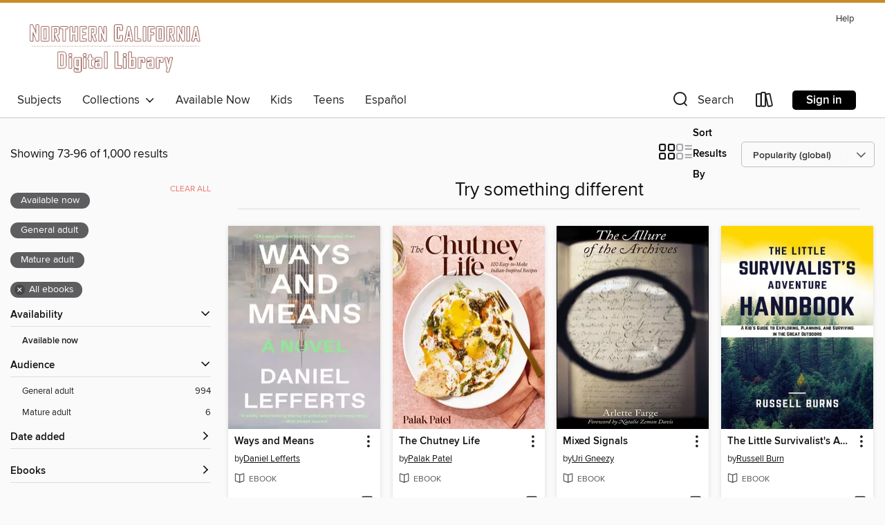

--- FILE ---
content_type: text/html; charset=utf-8
request_url: https://ncdl.overdrive.com/collection/26253?page=4&sortBy=lowcirculating&maturityLevel=generalcontent&maturityLevel=adultonly&mediaTypes=ebook&maxItems=1000&showOnlyAvailable=true
body_size: 55796
content:
<!DOCTYPE html>
<html lang="en" dir="ltr" class="no-js">
    <head>
        
    
        
            
        
    

    <meta name="twitter:title" property="og:title" content="Northern California Digital Library"/>
    <meta name="twitter:description" property="og:description" content="See the &quot;Try something different&quot; collection from Northern California Digital Library."/>
    <meta name="twitter:image" property="og:image" content="https://thunder.cdn.overdrive.com/logos/crushed/910.png?1"/>
    <meta property="og:url" content="/collection/26253?page=4&amp;sortBy=lowcirculating&amp;maturityLevel=generalcontent&amp;maturityLevel=adultonly&amp;mediaTypes=ebook&amp;maxItems=1000&amp;showOnlyAvailable=true"/>
    <meta name="twitter:card" content="summary" />
    <meta property="og:site_name" content="Northern California Digital Library" />
    <meta name="twitter:site" content="@OverDriveLibs" />
    <meta property="og:locale" content="en" />
    <meta name="description" content="See the &quot;Try something different&quot; collection from Northern California Digital Library." />

        <meta http-equiv="X-UA-Compatible" content="IE=edge,chrome=1">
<meta name="viewport" content="width=device-width, initial-scale=1.0 user-scalable=1">





    
        
        
            
        

        <title>Try something different - Northern California Digital Library - OverDrive</title>
    


<link rel='shortcut icon' type='image/x-icon' href='https://lightning.od-cdn.com/static/img/favicon.bb86d660d3929b5c0c65389d6a8e8aba.ico' />


    
        <meta name="twitter:title" property="og:title" content="Northern California Digital Library"/>
        <meta name="twitter:description" property="og:description" content="Browse, borrow, and enjoy titles from the Northern California Digital Library digital collection."/>
        <meta name="twitter:image" property="og:image" content="https://thunder.cdn.overdrive.com/logos/crushed/910.png?1"/>
        <meta property="og:url" content="/collection/26253?page=4&amp;sortBy=lowcirculating&amp;maturityLevel=generalcontent&amp;maturityLevel=adultonly&amp;mediaTypes=ebook&amp;maxItems=1000&amp;showOnlyAvailable=true"/>
        <meta name="twitter:card" content="summary" />
        <meta property="og:site_name" content="Northern California Digital Library" />
        <meta name="twitter:site" content="@OverDriveLibs" />
        <meta property="og:locale" content="en" />
        
    
<!-- iOS smart app banner -->
    <meta name="apple-itunes-app" content="app-id=1076402606" />
    <!-- Google Play app banner -->
    <link rel="manifest" href="https://lightning.od-cdn.com/static/manifest.ed71e3d923d287cd1dce64ae0d3cc8b8.json">
    <meta name="google-play-app" content="app-id=com.overdrive.mobile.android.libby" />
    <!-- Windows Store app banner -->
    <meta name="msApplication-ID" content="2FA138F6.LibbybyOverDrive" />
    <meta name="msApplication-PackageFamilyName" content="2FA138F6.LibbybyOverDrive_daecb9042jmvt" />


        <link rel="stylesheet" type="text/css" href="https://lightning.od-cdn.com/static/vendor.bundle.min.5eabf64aeb625aca9acda7ccc8bb0256.css" onerror="cdnError(this)" />
        <link rel="stylesheet" type="text/css" href="https://lightning.od-cdn.com/static/app.bundle.min.4745c796acbdf898c17680b64a0334c9.css" onerror="cdnError(this)" />
        <link rel='shortcut icon' type='image/x-icon' href='https://lightning.od-cdn.com/static/img/favicon.bb86d660d3929b5c0c65389d6a8e8aba.ico' />

        
    <link rel="stylesheet" type="text/css" href="https://lightning.od-cdn.com/static/faceted-media.min.4cf2f9699e20c37ba2839a67bcf88d4d.css" />


        

<link rel="stylesheet" type="text/css" href="/assets/v3/css/45b2cd3100fbdebbdb6e3d5fa7e06ec7/colors.css?primary=%23782417&primaryR=120&primaryG=36&primaryB=23&primaryFontColor=%23fff&secondary=%23c78c26&secondaryR=199&secondaryG=140&secondaryB=38&secondaryFontColor=%23000&bannerIsSecondaryColor=false&defaultColor=%23222">

        <script>
    window.OverDrive = window.OverDrive || {};
    window.OverDrive.colors = {};
    window.OverDrive.colors.primary = "#782417";
    window.OverDrive.colors.secondary = "#c78c26";
    window.OverDrive.tenant = 52;
    window.OverDrive.libraryName = "Northern California Digital Library";
    window.OverDrive.advantageKey = "";
    window.OverDrive.libraryKey = "ncdl";
    window.OverDrive.accountIds = [-1];
    window.OverDrive.parentAccountKey = "ncdl";
    window.OverDrive.allFeatures = "";
    window.OverDrive.libraryConfigurations = {"autocomplete":{"enabled":true},"content-holds":{"enabled":true},"getACard":{"enabled":false},"backToMainCollectionLink":{"enabled":true},"promoteLibby":{"enabled":true},"switchToLibby":{"enabled":true},"disableOdAppAccess":{"enabled":true},"bannerIsSecondaryColor":{"enabled":false},"lexileScores":{"enabled":true},"atosLevels":{"enabled":true},"gradeLevels":{"enabled":true},"interestLevels":{"enabled":true},"readingHistory":{"enabled":true},"reciprocalLending":{"enabled":true},"OzoneAuthentication":{"enabled":true},"Notifications":{"enabled":true},"kindleFooter":{"enabled":true},"kindleNav":{"enabled":true},"kindleLoanFormatLimit":{"enabled":true},"kindleSearchOffer":{"enabled":true},"kindleLoanOffer":{"enabled":true},"sampleOnlyMode":{},"luckyDayMenuLink":{"enabled":true},"disableWishlist":{"enabled":false},"simplifiedNavigationBar":{"enabled":false},"geo-idc":{"enabled":false},"libby-footer-promo":{"enabled":false}};
    window.OverDrive.mediaItems = {"9512408":{"reserveId":"826edaf5-e468-47e8-8841-160a99239d81","subjects":[{"id":"26","name":"Fiction"},{"id":"38","name":"Horror"},{"id":"49","name":"Literature"},{"id":"100","name":"Thriller"}],"bisacCodes":["FIC015000","FIC024000","FIC030000"],"bisac":[{"code":"FIC015000","description":"FICTION / Horror / General"},{"code":"FIC024000","description":"Fiction / Occult & Supernatural"},{"code":"FIC030000","description":"Fiction / Thrillers / Suspense"}],"levels":[],"creators":[{"id":1378576,"name":"Darcy Coates","role":"Author","sortName":"Coates, Darcy"}],"languages":[{"id":"en","name":"English"}],"isBundledChild":false,"ratings":{"maturityLevel":{"id":"generalcontent","name":"General content"},"naughtyScore":{"id":"GeneralContent","name":"General content"}},"constraints":{"isDisneyEulaRequired":false},"reviewCounts":{"premium":0,"publisherSupplier":0},"isAvailable":true,"isPreReleaseTitle":false,"estimatedReleaseDate":"2022-12-19T05:00:00Z","sample":{"href":"https://samples.overdrive.com/?crid=826edaf5-e468-47e8-8841-160a99239d81&.epub-sample.overdrive.com"},"publisher":{"id":"339570","name":"Black Owl Books"},"description":"<p>Daniel is desperate for a fresh start. So when a mysterious figure slides a note under his door offering the position of groundskeeper at an ancient estate, he leaps at the chance, even though it seems too good to be true. Alarm bells start...","availableCopies":1,"ownedCopies":1,"luckyDayAvailableCopies":0,"luckyDayOwnedCopies":0,"holdsCount":0,"holdsRatio":0,"estimatedWaitDays":14,"isFastlane":false,"availabilityType":"normal","isRecommendableToLibrary":true,"isOwned":true,"isHoldable":true,"isAdvantageFiltered":false,"visitorEligible":false,"juvenileEligible":false,"youngAdultEligible":false,"contentAccessLevels":0,"classifications":{},"type":{"id":"ebook","name":"eBook"},"covers":{"cover150Wide":{"href":"https://img1.od-cdn.com/ImageType-150/7168-1/{826EDAF5-E468-47E8-8841-160A99239D81}IMG150.JPG","height":200,"width":150,"primaryColor":{"hex":"#010302","rgb":{"red":1,"green":3,"blue":2}},"isPlaceholderImage":false},"cover300Wide":{"href":"https://img3.od-cdn.com/ImageType-400/7168-1/{826EDAF5-E468-47E8-8841-160A99239D81}IMG400.JPG","height":400,"width":300,"primaryColor":{"hex":"#020204","rgb":{"red":2,"green":2,"blue":4}},"isPlaceholderImage":false},"cover510Wide":{"href":"https://img2.od-cdn.com/ImageType-100/7168-1/{826EDAF5-E468-47E8-8841-160A99239D81}IMG100.JPG","height":680,"width":510,"primaryColor":{"hex":"#010103","rgb":{"red":1,"green":1,"blue":3}},"isPlaceholderImage":false}},"id":"9512408","firstCreatorName":"Darcy Coates","firstCreatorId":1378576,"firstCreatorSortName":"Coates, Darcy","title":"Craven Manor","sortTitle":"Craven Manor","starRating":3.4,"starRatingCount":15,"publishDate":"2017-12-11T00:00:00Z","publishDateText":"12/11/2017","formats":[{"identifiers":[{"type":"UPC","value":"1230006000981"},{"type":"ASIN","value":"B0787KW4KY"}],"rights":[],"onSaleDateUtc":"2022-12-19T05:00:00+00:00","hasAudioSynchronizedText":false,"isBundleParent":false,"bundledContent":[],"fulfillmentType":"kindle","id":"ebook-kindle","name":"Kindle Book"},{"identifiers":[{"type":"UPC","value":"1230006000981"}],"rights":[],"onSaleDateUtc":"2022-12-19T05:00:00+00:00","hasAudioSynchronizedText":false,"isBundleParent":false,"bundledContent":[],"sample":{"href":"https://samples.overdrive.com/?crid=826edaf5-e468-47e8-8841-160a99239d81&.epub-sample.overdrive.com"},"fulfillmentType":"bifocal","id":"ebook-overdrive","name":"OverDrive Read"},{"identifiers":[{"type":"UPC","value":"1230006000981"}],"rights":[],"fileSize":362569,"onSaleDateUtc":"2022-12-19T05:00:00+00:00","hasAudioSynchronizedText":false,"isBundleParent":false,"bundledContent":[],"fulfillmentType":"epub","accessibilityStatements":{"waysOfReading":["NoInfoForModifiableDisplay","FullNonVisualReadingSupport"],"conformance":["NoInfoForStandards"],"navigation":["TableOfContents","StructuredNavigation"],"richContent":[],"hazards":["NoHazards"],"legalConsiderations":[],"additionalInformation":[],"summaryStatement":"The structure and markup of this publication follow WCAG guidelines. This summary has been automatically generated based on the content of this publication."},"id":"ebook-epub-adobe","name":"EPUB eBook"},{"identifiers":[{"type":"UPC","value":"1230006000981"},{"type":"KoboBookID","value":"2c230ec3-3111-30ad-b3a0-0f00985c9979"}],"rights":[],"onSaleDateUtc":"2022-12-19T05:00:00+00:00","hasAudioSynchronizedText":false,"isBundleParent":false,"bundledContent":[],"fulfillmentType":"kobo","id":"ebook-kobo","name":"Kobo eBook"}],"publisherAccount":{"id":"36736","name":"Kobo Writing Life"}},"9525672":{"reserveId":"3d00ea92-f7fc-4631-8e5f-73540249c007","subjects":[{"id":"12","name":"Comic and Graphic Books"},{"id":"26","name":"Fiction"}],"bisacCodes":["CGN004050"],"bisac":[{"code":"CGN004050","description":"COMICS & GRAPHIC NOVELS / East Asian Style / Manga / General"}],"levels":[],"creators":[{"id":3019860,"name":"Yamanaka Umebachi","role":"Other","sortName":"Umebachi, Yamanaka"}],"languages":[{"id":"en","name":"English"}],"isBundledChild":false,"ratings":{"maturityLevel":{"id":"generalcontent","name":"General content"},"naughtyScore":{"id":"GeneralContent","name":"General content"}},"constraints":{"isDisneyEulaRequired":false},"reviewCounts":{"premium":0,"publisherSupplier":0},"isAvailable":true,"isPreReleaseTitle":false,"estimatedReleaseDate":"2023-01-03T05:00:00Z","sample":{"href":"https://mediadosamples.overdrive.com/?crid=3d00ea92-f7fc-4631-8e5f-73540249c007"},"publisher":{"id":"282941","name":"Kodansha USA Publishing LLC"},"series":"Matcha Made in Heaven","description":"Somehow Chako ended up as a fake couple with a mysterious man called Isshin, who works for her family's tea farm. To save their struggling tea farm, the lie mustn't be revealed... However, this fake couple keeps facing challenges one after...","availableCopies":1,"ownedCopies":1,"luckyDayAvailableCopies":0,"luckyDayOwnedCopies":0,"holdsCount":0,"holdsRatio":0,"estimatedWaitDays":14,"isFastlane":false,"availabilityType":"normal","isRecommendableToLibrary":true,"isOwned":true,"isHoldable":true,"isAdvantageFiltered":false,"visitorEligible":false,"juvenileEligible":false,"youngAdultEligible":false,"contentAccessLevels":0,"classifications":{},"type":{"id":"ebook","name":"eBook"},"covers":{"cover150Wide":{"href":"https://img2.od-cdn.com/ImageType-150/6612-1/{3D00EA92-F7FC-4631-8E5F-73540249C007}IMG150.JPG","height":200,"width":150,"primaryColor":{"hex":"#FDFFFE","rgb":{"red":253,"green":255,"blue":254}},"isPlaceholderImage":false},"cover300Wide":{"href":"https://img3.od-cdn.com/ImageType-400/6612-1/{3D00EA92-F7FC-4631-8E5F-73540249C007}IMG400.JPG","height":400,"width":300,"primaryColor":{"hex":"#FFFFFF","rgb":{"red":255,"green":255,"blue":255}},"isPlaceholderImage":false},"cover510Wide":{"href":"https://img2.od-cdn.com/ImageType-100/6612-1/{3D00EA92-F7FC-4631-8E5F-73540249C007}IMG100.JPG","height":680,"width":510,"primaryColor":{"hex":"#FFFFFF","rgb":{"red":255,"green":255,"blue":255}},"isPlaceholderImage":false}},"id":"9525672","firstCreatorName":"Yamanaka Umebachi","firstCreatorId":3019860,"firstCreatorSortName":"Umebachi, Yamanaka","title":"Matcha Made in Heaven, Volume 2","sortTitle":"Matcha Made in Heaven Volume 02","starRating":4.3,"starRatingCount":11,"publishDate":"2023-01-03T00:00:00Z","publishDateText":"01/03/2023","formats":[{"identifiers":[{"type":"ISBN","value":"9781684915804"},{"type":"UPC","value":"TID00000000001253240SEQ0000000000001"},{"type":"PublisherCatalogNumber","value":"TID00000000001253240SEQ0000000000001"}],"rights":[],"onSaleDateUtc":"2023-01-03T05:00:00+00:00","hasAudioSynchronizedText":false,"isBundleParent":false,"isbn":"9781684915804","bundledContent":[],"sample":{"href":"https://mediadosamples.overdrive.com/?crid=3d00ea92-f7fc-4631-8e5f-73540249c007"},"fulfillmentType":"media-do","id":"ebook-media-do","name":"MediaDo eBook"},{"identifiers":[{"type":"UPC","value":"TID00000000001253240SEQ0000000000001"},{"type":"PublisherCatalogNumber","value":"TID00000000001253240SEQ0000000000001"},{"type":"KoboBookID","value":"613618cf-801a-38b5-bef3-09f03c7c918e"}],"rights":[],"onSaleDateUtc":"2023-01-03T05:00:00+00:00","hasAudioSynchronizedText":false,"isBundleParent":false,"bundledContent":[],"fulfillmentType":"kobo","id":"ebook-kobo","name":"Kobo eBook"}],"publisherAccount":{"id":"35645","name":"Kodansha USA Publishing, LLC."},"detailedSeries":{"seriesId":1489695,"seriesName":"Matcha Made in Heaven","readingOrder":"2","rank":1}},"9532017":{"reserveId":"6489217c-f486-498d-b150-c92c535c4bff","subjects":[{"id":"51","name":"Literary Criticism"},{"id":"64","name":"Philosophy"},{"id":"111","name":"Nonfiction"}],"bisacCodes":["LCO002000","PHI000000","PHI046000"],"bisac":[{"code":"LCO002000","description":"Literary Collections / American / General"},{"code":"PHI000000","description":"Philosophy / General"},{"code":"PHI046000","description":"Philosophy / Individual Philosophers "}],"levels":[],"creators":[{"id":642468,"name":"John Kaag","role":"Author","sortName":"Kaag, John"},{"id":2868092,"name":"Jonathan van Belle","role":"Author","sortName":"van Belle, Jonathan"}],"languages":[{"id":"en","name":"English"}],"isBundledChild":false,"ratings":{"maturityLevel":{"id":"generalcontent","name":"General content"},"naughtyScore":{"id":"GeneralContent","name":"General content"}},"constraints":{"isDisneyEulaRequired":false},"reviewCounts":{"premium":2,"publisherSupplier":3},"isAvailable":true,"isPreReleaseTitle":false,"estimatedReleaseDate":"2023-06-13T04:00:00Z","sample":{"href":"https://samples.overdrive.com/?crid=6489217c-f486-498d-b150-c92c535c4bff&.epub-sample.overdrive.com"},"publisher":{"id":"3360","name":"Princeton University Press"},"subtitle":"Thoreau on Making a Living","description":"<p><b>What Thoreau can teach us about working&#8212;why we do it, what it does to us, and how we can make it more meaningful</b><br><i>Henry at Work</i> invites readers to rethink how we work today by exploring an aspect of Henry David Thoreau...","availableCopies":1,"ownedCopies":1,"luckyDayAvailableCopies":0,"luckyDayOwnedCopies":0,"holdsCount":0,"isFastlane":true,"availabilityType":"normal","isRecommendableToLibrary":true,"isOwned":true,"isHoldable":true,"isAdvantageFiltered":false,"visitorEligible":false,"juvenileEligible":false,"youngAdultEligible":false,"contentAccessLevels":0,"classifications":{},"type":{"id":"ebook","name":"eBook"},"covers":{"cover150Wide":{"href":"https://img2.od-cdn.com/ImageType-150/1980-1/{6489217C-F486-498D-B150-C92C535C4BFF}IMG150.JPG","height":200,"width":150,"primaryColor":{"hex":"#F0E9CF","rgb":{"red":240,"green":233,"blue":207}},"isPlaceholderImage":false},"cover300Wide":{"href":"https://img2.od-cdn.com/ImageType-400/1980-1/{6489217C-F486-498D-B150-C92C535C4BFF}IMG400.JPG","height":400,"width":300,"primaryColor":{"hex":"#F1E9D2","rgb":{"red":241,"green":233,"blue":210}},"isPlaceholderImage":false},"cover510Wide":{"href":"https://img1.od-cdn.com/ImageType-100/1980-1/{6489217C-F486-498D-B150-C92C535C4BFF}IMG100.JPG","height":680,"width":510,"primaryColor":{"hex":"#F3E8D2","rgb":{"red":243,"green":232,"blue":210}},"isPlaceholderImage":false}},"id":"9532017","firstCreatorName":"John Kaag","firstCreatorId":642468,"firstCreatorSortName":"Kaag, John","title":"Henry at Work","sortTitle":"Henry at Work Thoreau on Making a Living","publishDate":"2023-06-13T00:00:00Z","publishDateText":"06/13/2023","formats":[{"identifiers":[{"type":"ASIN","value":"B0BQ9CQNJS"}],"rights":[],"onSaleDateUtc":"2023-06-13T04:00:00+00:00","hasAudioSynchronizedText":false,"isBundleParent":false,"bundledContent":[],"fulfillmentType":"kindle","id":"ebook-kindle","name":"Kindle Book"},{"identifiers":[{"type":"ISBN","value":"9780691244716"}],"rights":[],"onSaleDateUtc":"2023-06-13T04:00:00+00:00","hasAudioSynchronizedText":false,"isBundleParent":false,"isbn":"9780691244716","bundledContent":[],"sample":{"href":"https://samples.overdrive.com/?crid=6489217c-f486-498d-b150-c92c535c4bff&.epub-sample.overdrive.com"},"fulfillmentType":"bifocal","id":"ebook-overdrive","name":"OverDrive Read"},{"identifiers":[{"type":"ISBN","value":"9780691244716"}],"rights":[],"fileSize":11490944,"onSaleDateUtc":"2023-06-13T04:00:00+00:00","hasAudioSynchronizedText":false,"isBundleParent":false,"isbn":"9780691244716","bundledContent":[],"fulfillmentType":"epub","accessibilityStatements":{"waysOfReading":["ModifiableDisplay","FullNonVisualReadingSupport","AlternativeText"],"conformance":["MeetsStandards"],"navigation":["TableOfContents","IndexProvided","PageNavigation"],"richContent":[],"hazards":[],"legalConsiderations":[],"additionalInformation":["PageBreaks"],"epubVersion":"1.1","wcagVersion":"2.2","wcagLevel":"AA","summaryStatement":"This publication has been produced to meet accepted Accessibility standards and contains various accessibility features including concise image descriptions, a table of contents, a page list to navigate to pages corresponding to the print source version, and elements such as headings for structured navigation. Appearance of the text and page layout can be modified according to the capabilities of the reading system."},"id":"ebook-epub-adobe","name":"EPUB eBook"},{"identifiers":[{"type":"KoboBookID","value":"fc7a61e8-4a56-39a9-87d8-282f4ee9f6bd"}],"rights":[],"onSaleDateUtc":"2023-06-13T04:00:00+00:00","hasAudioSynchronizedText":false,"isBundleParent":false,"bundledContent":[],"fulfillmentType":"kobo","id":"ebook-kobo","name":"Kobo eBook"}],"publisherAccount":{"id":"5214","name":"Princeton University Press"}},"9532029":{"reserveId":"d8901ea7-e725-4d53-9c97-b5723f0a076c","subjects":[{"id":"79","name":"Science"},{"id":"111","name":"Nonfiction"}],"bisacCodes":["SCI001000","SCI070060","SCI090000"],"bisac":[{"code":"SCI001000","description":"Science / Acoustics & Sound"},{"code":"SCI070060","description":"Science / Life Sciences / Zoology / Ethology (Animal Behavior)"},{"code":"SCI090000","description":"Science / Cognitive Science"}],"levels":[],"creators":[{"id":2203162,"name":"Nicolas Mathevon","role":"Author","sortName":"Mathevon, Nicolas"},{"id":3022332,"name":"Bernard L. Krause","role":"Author of introduction, etc.","sortName":"Krause, Bernard L."}],"languages":[{"id":"en","name":"English"}],"isBundledChild":false,"ratings":{"maturityLevel":{"id":"generalcontent","name":"General content"},"naughtyScore":{"id":"GeneralContent","name":"General content"}},"constraints":{"isDisneyEulaRequired":false},"reviewCounts":{"premium":2,"publisherSupplier":1},"isAvailable":true,"isPreReleaseTitle":false,"estimatedReleaseDate":"2023-06-27T04:00:00Z","sample":{"href":"https://samples.overdrive.com/?crid=d8901ea7-e725-4d53-9c97-b5723f0a076c&.epub-sample.overdrive.com"},"publisher":{"id":"3360","name":"Princeton University Press"},"subtitle":"How and Why Animals Communicate","description":"<p><b>Songs, barks, roars, hoots, squeals, and growls: exploring the mysteries of how animals communicate by sound</b><br>What is the meaning of a bird's song, a baboon's bark, an owl's hoot, or a dolphin's clicks? In <i>The Voices of Nature</i>,...","availableCopies":1,"ownedCopies":1,"luckyDayAvailableCopies":0,"luckyDayOwnedCopies":0,"holdsCount":0,"isFastlane":true,"availabilityType":"normal","isRecommendableToLibrary":true,"isOwned":true,"isHoldable":true,"isAdvantageFiltered":false,"visitorEligible":false,"juvenileEligible":false,"youngAdultEligible":false,"contentAccessLevels":0,"classifications":{},"type":{"id":"ebook","name":"eBook"},"covers":{"cover150Wide":{"href":"https://img2.od-cdn.com/ImageType-150/1980-1/{D8901EA7-E725-4D53-9C97-B5723F0A076C}IMG150.JPG","height":200,"width":150,"primaryColor":{"hex":"#DFDAC4","rgb":{"red":223,"green":218,"blue":196}},"isPlaceholderImage":false},"cover300Wide":{"href":"https://img3.od-cdn.com/ImageType-400/1980-1/{D8901EA7-E725-4D53-9C97-B5723F0A076C}IMG400.JPG","height":400,"width":300,"primaryColor":{"hex":"#E0DBC5","rgb":{"red":224,"green":219,"blue":197}},"isPlaceholderImage":false},"cover510Wide":{"href":"https://img3.od-cdn.com/ImageType-100/1980-1/{D8901EA7-E725-4D53-9C97-B5723F0A076C}IMG100.JPG","height":680,"width":510,"primaryColor":{"hex":"#DFDAC4","rgb":{"red":223,"green":218,"blue":196}},"isPlaceholderImage":false}},"id":"9532029","firstCreatorName":"Nicolas Mathevon","firstCreatorId":2203162,"firstCreatorSortName":"Mathevon, Nicolas","title":"The Voices of Nature","sortTitle":"Voices of Nature How and Why Animals Communicate","starRating":5,"starRatingCount":2,"publishDate":"2023-06-27T00:00:00Z","publishDateText":"06/27/2023","formats":[{"identifiers":[{"type":"ASIN","value":"B0BRBVRYS5"}],"rights":[],"onSaleDateUtc":"2023-06-27T04:00:00+00:00","hasAudioSynchronizedText":false,"isBundleParent":false,"bundledContent":[],"fulfillmentType":"kindle","id":"ebook-kindle","name":"Kindle Book"},{"identifiers":[{"type":"ISBN","value":"9780691236766"}],"rights":[],"onSaleDateUtc":"2023-06-27T04:00:00+00:00","hasAudioSynchronizedText":false,"isBundleParent":false,"isbn":"9780691236766","bundledContent":[],"sample":{"href":"https://samples.overdrive.com/?crid=d8901ea7-e725-4d53-9c97-b5723f0a076c&.epub-sample.overdrive.com"},"fulfillmentType":"bifocal","id":"ebook-overdrive","name":"OverDrive Read"},{"identifiers":[{"type":"ISBN","value":"9780691236766"}],"rights":[],"fileSize":43659767,"onSaleDateUtc":"2023-06-27T04:00:00+00:00","hasAudioSynchronizedText":false,"isBundleParent":false,"isbn":"9780691236766","bundledContent":[],"fulfillmentType":"epub","accessibilityStatements":{"waysOfReading":["ModifiableDisplay","FullNonVisualReadingSupport","AlternativeText"],"conformance":["MeetsStandards"],"navigation":["TableOfContents","IndexProvided","PageNavigation"],"richContent":[],"hazards":[],"legalConsiderations":[],"additionalInformation":["PageBreaks"],"epubVersion":"1.1","wcagVersion":"2.2","wcagLevel":"AA","summaryStatement":"This publication has been produced to meet accepted Accessibility standards and contains various accessibility features including concise image descriptions, a table of contents, a page list to navigate to pages corresponding to the print source version, and elements such as headings for structured navigation. Appearance of the text and page layout can be modified according to the capabilities of the reading system."},"id":"ebook-epub-adobe","name":"EPUB eBook"},{"identifiers":[{"type":"KoboBookID","value":"28e03feb-3726-3860-bb40-f112249f070a"}],"rights":[],"onSaleDateUtc":"2023-06-27T04:00:00+00:00","hasAudioSynchronizedText":false,"isBundleParent":false,"bundledContent":[],"fulfillmentType":"kobo","id":"ebook-kobo","name":"Kobo eBook"}],"publisherAccount":{"id":"5214","name":"Princeton University Press"}},"9538773":{"reserveId":"9649cf63-57ff-48e3-88da-222f81c7c1ca","subjects":[{"id":"8","name":"Business"},{"id":"111","name":"Nonfiction"}],"bisacCodes":["BUS041000","BUS042000","BUS071000"],"bisac":[{"code":"BUS041000","description":"Business & Economics / Management"},{"code":"BUS042000","description":"Business & Economics / Management Science"},{"code":"BUS071000","description":"Business & Economics / Leadership"}],"levels":[],"creators":[{"id":1262957,"name":"Matthias Sutter","role":"Author","sortName":"Sutter, Matthias"}],"languages":[{"id":"en","name":"English"}],"isBundledChild":false,"ratings":{"maturityLevel":{"id":"generalcontent","name":"General content"},"naughtyScore":{"id":"GeneralContent","name":"General content"}},"constraints":{"isDisneyEulaRequired":false},"reviewCounts":{"premium":0,"publisherSupplier":0},"isAvailable":true,"isPreReleaseTitle":false,"estimatedReleaseDate":"2023-01-04T05:00:00Z","sample":{"href":"https://samples.overdrive.com/?crid=9649cf63-57ff-48e3-88da-222f81c7c1ca&.epub-sample.overdrive.com"},"publisher":{"id":"13302","name":"Wiley"},"subtitle":"Research-Based Insights on the Weird, Irrational, and Wonderful Ways Humans Navigate the Workplace","description":"<p><b>Every leader should know the surprising research and strange conclusions of behavioral economics—for fairness, teamwork and productivity</b></p> <p><i>Y</i>ou and your colleagues don't always make rational decisions. Sometimes that's a...","availableCopies":1,"ownedCopies":1,"luckyDayAvailableCopies":0,"luckyDayOwnedCopies":0,"holdsCount":0,"isFastlane":true,"availabilityType":"normal","isRecommendableToLibrary":true,"isOwned":true,"isHoldable":true,"isAdvantageFiltered":false,"visitorEligible":false,"juvenileEligible":false,"youngAdultEligible":false,"contentAccessLevels":0,"classifications":{},"type":{"id":"ebook","name":"eBook"},"covers":{"cover150Wide":{"href":"https://img2.od-cdn.com/ImageType-150/0128-1/{9649CF63-57FF-48E3-88DA-222F81C7C1CA}IMG150.JPG","height":200,"width":150,"primaryColor":{"hex":"#AE7D17","rgb":{"red":174,"green":125,"blue":23}},"isPlaceholderImage":false},"cover300Wide":{"href":"https://img2.od-cdn.com/ImageType-400/0128-1/{9649CF63-57FF-48E3-88DA-222F81C7C1CA}IMG400.JPG","height":400,"width":300,"primaryColor":{"hex":"#1D1425","rgb":{"red":29,"green":20,"blue":37}},"isPlaceholderImage":false},"cover510Wide":{"href":"https://img2.od-cdn.com/ImageType-100/0128-1/{9649CF63-57FF-48E3-88DA-222F81C7C1CA}IMG100.JPG","height":680,"width":510,"primaryColor":{"hex":"#2C2024","rgb":{"red":44,"green":32,"blue":36}},"isPlaceholderImage":false}},"id":"9538773","firstCreatorName":"Matthias Sutter","firstCreatorId":1262957,"firstCreatorSortName":"Sutter, Matthias","title":"Behavioral Economics for Leaders","sortTitle":"Behavioral Economics for Leaders ResearchBased Insights on the Weird Irrational and Wonderful Ways Humans Navigate the Workplace","publishDate":"2023-01-04T00:00:00Z","publishDateText":"01/04/2023","formats":[{"identifiers":[{"type":"ASIN","value":"B0BRQYWK9K"}],"rights":[],"onSaleDateUtc":"2023-01-04T05:00:00+00:00","hasAudioSynchronizedText":false,"isBundleParent":false,"bundledContent":[],"fulfillmentType":"kindle","id":"ebook-kindle","name":"Kindle Book"},{"identifiers":[{"type":"ISBN","value":"9781119982982"}],"rights":[],"onSaleDateUtc":"2023-01-04T05:00:00+00:00","hasAudioSynchronizedText":false,"isBundleParent":false,"isbn":"9781119982982","bundledContent":[],"sample":{"href":"https://samples.overdrive.com/?crid=9649cf63-57ff-48e3-88da-222f81c7c1ca&.epub-sample.overdrive.com"},"fulfillmentType":"bifocal","id":"ebook-overdrive","name":"OverDrive Read"},{"identifiers":[{"type":"ISBN","value":"9781119982982"}],"rights":[],"fileSize":405652,"onSaleDateUtc":"2023-01-04T05:00:00+00:00","hasAudioSynchronizedText":false,"isBundleParent":false,"isbn":"9781119982982","bundledContent":[],"fulfillmentType":"epub","accessibilityStatements":{"waysOfReading":["ModifiableDisplay","FullNonVisualReadingSupport","AlternativeText"],"conformance":["NoInfoForStandards"],"navigation":["TableOfContents","IndexProvided","StructuredNavigation"],"richContent":[],"hazards":["NoHazards"],"legalConsiderations":[],"additionalInformation":[],"summaryStatement":"This publication contains well-structured HTML with page mapping and alt text. There are no extended descriptions of images. There is no MathML, and math is captured as images."},"id":"ebook-epub-adobe","name":"EPUB eBook"},{"identifiers":[{"type":"KoboBookID","value":"5c947741-9052-3ca7-90b0-a7b0f2adf41f"}],"rights":[],"onSaleDateUtc":"2023-01-04T05:00:00+00:00","hasAudioSynchronizedText":false,"isBundleParent":false,"bundledContent":[],"fulfillmentType":"kobo","id":"ebook-kobo","name":"Kobo eBook"}],"publisherAccount":{"id":"234","name":"Wiley"}},"9539029":{"reserveId":"f33f3433-df76-45cd-9cb1-aaba50f78ffc","subjects":[{"id":"7","name":"Biography & Autobiography"},{"id":"36","name":"History"},{"id":"111","name":"Nonfiction"}],"bisacCodes":["BIO002020","BIO006000","BIO026000"],"bisac":[{"code":"BIO002020","description":"BIOGRAPHY & AUTOBIOGRAPHY / Asian & Asian American"},{"code":"BIO006000","description":"Biography & Autobiography / Historical"},{"code":"BIO026000","description":"BIOGRAPHY & AUTOBIOGRAPHY / Memoirs"}],"levels":[],"creators":[{"id":425490,"name":"David Mas Masumoto","role":"Author","sortName":"Mas Masumoto, David"},{"id":4043670,"name":"Patricia Miye Wakida","role":"Illustrator","sortName":"Wakida, Patricia Miye"}],"languages":[{"id":"en","name":"English"}],"isBundledChild":false,"ratings":{"maturityLevel":{"id":"generalcontent","name":"General content"},"naughtyScore":{"id":"GeneralContent","name":"General content"}},"constraints":{"isDisneyEulaRequired":false},"reviewCounts":{"premium":2,"publisherSupplier":0},"isAvailable":true,"isPreReleaseTitle":false,"estimatedReleaseDate":"2023-02-07T05:00:00Z","sample":{"href":"https://samples.overdrive.com/?crid=f33f3433-df76-45cd-9cb1-aaba50f78ffc&.epub-sample.overdrive.com"},"publisher":{"id":"163055","name":"Red Hen Press"},"subtitle":"A Hidden Story of Separation and the Resilience of a Family Farm","description":"<p>I discover a &#34;lost&#34; aunt, separated from our&#10;family due to racism and discrimination against the disabled. She had a mental&#10;disability due to childhood meningitis. She was taken away in 1942 when all&#10;Japanese Americans were...","availableCopies":1,"ownedCopies":1,"luckyDayAvailableCopies":0,"luckyDayOwnedCopies":0,"holdsCount":0,"isFastlane":true,"availabilityType":"normal","isRecommendableToLibrary":true,"isOwned":true,"isHoldable":true,"isAdvantageFiltered":false,"visitorEligible":false,"juvenileEligible":false,"youngAdultEligible":false,"contentAccessLevels":0,"classifications":{},"type":{"id":"ebook","name":"eBook"},"covers":{"cover150Wide":{"href":"https://img1.od-cdn.com/ImageType-150/6852-1/{F33F3433-DF76-45CD-9CB1-AABA50F78FFC}IMG150.JPG","height":200,"width":150,"primaryColor":{"hex":"#EFE9CF","rgb":{"red":239,"green":233,"blue":207}},"isPlaceholderImage":false},"cover300Wide":{"href":"https://img3.od-cdn.com/ImageType-400/6852-1/{F33F3433-DF76-45CD-9CB1-AABA50F78FFC}IMG400.JPG","height":400,"width":300,"primaryColor":{"hex":"#EFE9CF","rgb":{"red":239,"green":233,"blue":207}},"isPlaceholderImage":false},"cover510Wide":{"href":"https://img2.od-cdn.com/ImageType-100/6852-1/{F33F3433-DF76-45CD-9CB1-AABA50F78FFC}IMG100.JPG","height":680,"width":510,"primaryColor":{"hex":"#EEEACF","rgb":{"red":238,"green":234,"blue":207}},"isPlaceholderImage":false}},"id":"9539029","firstCreatorName":"David Mas Masumoto","firstCreatorId":425490,"firstCreatorSortName":"Mas Masumoto, David","title":"Secret Harvests","sortTitle":"Secret Harvests A Hidden Story of Separation and the Resilience of a Family Farm","starRating":4,"starRatingCount":3,"publishDate":"2023-04-18T00:00:00Z","publishDateText":"04/18/2023","formats":[{"identifiers":[{"type":"ASIN","value":"B0BRS6PBGZ"}],"rights":[],"onSaleDateUtc":"2023-02-07T05:00:00+00:00","hasAudioSynchronizedText":false,"isBundleParent":false,"bundledContent":[],"fulfillmentType":"kindle","id":"ebook-kindle","name":"Kindle Book"},{"identifiers":[{"type":"ISBN","value":"9781636280783"}],"rights":[],"onSaleDateUtc":"2023-02-07T05:00:00+00:00","hasAudioSynchronizedText":false,"isBundleParent":false,"isbn":"9781636280783","bundledContent":[],"sample":{"href":"https://samples.overdrive.com/?crid=f33f3433-df76-45cd-9cb1-aaba50f78ffc&.epub-sample.overdrive.com"},"fulfillmentType":"bifocal","id":"ebook-overdrive","name":"OverDrive Read"},{"identifiers":[{"type":"ISBN","value":"9781636280783"}],"rights":[],"fileSize":30755291,"onSaleDateUtc":"2023-02-07T05:00:00+00:00","hasAudioSynchronizedText":false,"isBundleParent":false,"isbn":"9781636280783","bundledContent":[],"fulfillmentType":"epub","accessibilityStatements":{"waysOfReading":["NoInfoForModifiableDisplay","SomeNonVisualReadingSupport"],"conformance":["NoInfoForStandards"],"navigation":[],"richContent":[],"hazards":[],"legalConsiderations":[],"additionalInformation":[]},"id":"ebook-epub-adobe","name":"EPUB eBook"},{"identifiers":[{"type":"KoboBookID","value":"32b7994b-7a28-3dc0-90d8-e3bb0271abe5"}],"rights":[],"onSaleDateUtc":"2023-02-07T05:00:00+00:00","hasAudioSynchronizedText":false,"isBundleParent":false,"bundledContent":[],"fulfillmentType":"kobo","id":"ebook-kobo","name":"Kobo eBook"}],"publisherAccount":{"id":"36087","name":"Lightning Source Inc"}},"9549277":{"reserveId":"a0532552-a29d-4196-a245-800da408f2a4","subjects":[{"id":"36","name":"History"},{"id":"99","name":"Military"},{"id":"111","name":"Nonfiction"}],"bisacCodes":["HIS014000","HIS027000","HIS040000"],"bisac":[{"code":"HIS014000","description":"History / Europe / Germany"},{"code":"HIS027000","description":"History / Military / General"},{"code":"HIS040000","description":"History / Europe / Austria & Hungary"}],"levels":[],"creators":[{"id":99020,"name":"Peter H. Wilson","role":"Author","sortName":"Wilson, Peter H."}],"languages":[{"id":"en","name":"English"}],"imprint":{"id":"131514","name":"Belknap Press"},"isBundledChild":false,"ratings":{"maturityLevel":{"id":"generalcontent","name":"General content"},"naughtyScore":{"id":"GeneralContent","name":"General content"}},"constraints":{"isDisneyEulaRequired":false},"reviewCounts":{"premium":0,"publisherSupplier":0},"isAvailable":true,"isPreReleaseTitle":false,"estimatedReleaseDate":"2023-02-14T05:00:00Z","sample":{"href":"https://samples.overdrive.com/?crid=a0532552-a29d-4196-a245-800da408f2a4&.epub-sample.overdrive.com"},"publisher":{"id":"158175","name":"Harvard University Press "},"description":"<p><b>\"The scholarship of this book is breathtaking...No one interested in the history of Europe, and of the Germans in particular, can afford not to read this stupendous book.\" &#8212;Simon Heffer, <i>The Telegraph</i> </b><br>\"[<i>Iron and...","availableCopies":1,"ownedCopies":1,"luckyDayAvailableCopies":0,"luckyDayOwnedCopies":0,"holdsCount":0,"isFastlane":true,"availabilityType":"normal","isRecommendableToLibrary":true,"isOwned":true,"isHoldable":true,"isAdvantageFiltered":false,"visitorEligible":false,"juvenileEligible":false,"youngAdultEligible":false,"contentAccessLevels":0,"classifications":{},"type":{"id":"ebook","name":"eBook"},"covers":{"cover150Wide":{"href":"https://img3.od-cdn.com/ImageType-150/7847-1/{A0532552-A29D-4196-A245-800DA408F2A4}IMG150.JPG","height":200,"width":150,"primaryColor":{"hex":"#11120C","rgb":{"red":17,"green":18,"blue":12}},"isPlaceholderImage":false},"cover300Wide":{"href":"https://img3.od-cdn.com/ImageType-400/7847-1/{A0532552-A29D-4196-A245-800DA408F2A4}IMG400.JPG","height":400,"width":300,"primaryColor":{"hex":"#1D1A13","rgb":{"red":29,"green":26,"blue":19}},"isPlaceholderImage":false},"cover510Wide":{"href":"https://img2.od-cdn.com/ImageType-100/7847-1/{A0532552-A29D-4196-A245-800DA408F2A4}IMG100.JPG","height":680,"width":510,"primaryColor":{"hex":"#272518","rgb":{"red":39,"green":37,"blue":24}},"isPlaceholderImage":false}},"id":"9549277","firstCreatorName":"Peter H. Wilson","firstCreatorId":99020,"firstCreatorSortName":"Wilson, Peter H.","title":"Iron and Blood","sortTitle":"Iron and Blood","starRating":4,"starRatingCount":1,"publishDate":"2023-02-14T00:00:00Z","publishDateText":"02/14/2023","formats":[{"identifiers":[{"type":"ASIN","value":"B0BMGZSDFS"}],"rights":[],"onSaleDateUtc":"2023-02-14T05:00:00+00:00","hasAudioSynchronizedText":false,"isBundleParent":false,"bundledContent":[],"fulfillmentType":"kindle","id":"ebook-kindle","name":"Kindle Book"},{"identifiers":[{"type":"ISBN","value":"9780674292857"}],"rights":[],"onSaleDateUtc":"2023-02-14T05:00:00+00:00","hasAudioSynchronizedText":false,"isBundleParent":false,"isbn":"9780674292857","bundledContent":[],"sample":{"href":"https://samples.overdrive.com/?crid=a0532552-a29d-4196-a245-800da408f2a4&.epub-sample.overdrive.com"},"fulfillmentType":"bifocal","id":"ebook-overdrive","name":"OverDrive Read"},{"identifiers":[{"type":"ISBN","value":"9780674292857"}],"rights":[],"fileSize":34202188,"onSaleDateUtc":"2023-02-14T05:00:00+00:00","hasAudioSynchronizedText":false,"isBundleParent":false,"isbn":"9780674292857","bundledContent":[],"fulfillmentType":"epub","accessibilityStatements":{"waysOfReading":["ModifiableDisplay","FullNonVisualReadingSupport","AlternativeText"],"conformance":["MeetsStandards"],"navigation":["TableOfContents","StructuredNavigation"],"richContent":[],"hazards":[],"legalConsiderations":[],"additionalInformation":["PageBreaks"],"epubVersion":"1.0","wcagVersion":"2.0","wcagLevel":"AA","summaryStatement":"This title is a well-marked up and structured book, which is fully accessible. The images of this book are well described and, when necessary, short alt texts and/or extended longer descriptions are provided. This ebook passes Daisy's Ace WCAG 2.0 Level AA checks."},"id":"ebook-epub-adobe","name":"EPUB eBook"},{"identifiers":[{"type":"KoboBookID","value":"26089288-a7c2-3cd2-afda-288192499ff9"}],"rights":[],"onSaleDateUtc":"2023-02-14T05:00:00+00:00","hasAudioSynchronizedText":false,"isBundleParent":false,"bundledContent":[],"fulfillmentType":"kobo","id":"ebook-kobo","name":"Kobo eBook"}],"publisherAccount":{"id":"38999","name":"Harvard University Press "}},"9549312":{"reserveId":"301a002e-0fd4-4372-a2de-9f8c98f8a409","subjects":[{"id":"26","name":"Fiction"},{"id":"57","name":"Mystery"}],"bisacCodes":["FIC022040","FIC022130"],"bisac":[{"code":"FIC022040","description":"Fiction / Mystery & Detective / Women Sleuths"},{"code":"FIC022130","description":"Fiction / Mystery & Detective / Cozy / Culinary"}],"levels":[],"creators":[{"id":278695,"name":"Dana Mentink","role":"Author","sortName":"Mentink, Dana"}],"languages":[{"id":"en","name":"English"}],"imprint":{"id":"122916","name":"Poisoned Pen Press"},"isBundledChild":false,"ratings":{"maturityLevel":{"id":"generalcontent","name":"General content"},"naughtyScore":{"id":"GeneralContent","name":"General content"}},"constraints":{"isDisneyEulaRequired":false},"reviewCounts":{"premium":1,"publisherSupplier":0},"isAvailable":true,"isPreReleaseTitle":false,"estimatedReleaseDate":"2023-10-31T04:00:00Z","sample":{"href":"https://samples.overdrive.com/?crid=301a002e-0fd4-4372-a2de-9f8c98f8a409&.epub-sample.overdrive.com"},"publisher":{"id":"83054","name":"Sourcebooks"},"series":"Shake Shop Mystery","description":"<p>\"Mentink has designed a story that will keep the reader wondering, and then knowing, and then wondering again, as the suspects and victims keep changing places.\" — <strong>New York Journal of Books</strong></p><p>A murder for the holidays is...","availableCopies":1,"ownedCopies":1,"luckyDayAvailableCopies":0,"luckyDayOwnedCopies":0,"holdsCount":0,"isFastlane":true,"availabilityType":"normal","isRecommendableToLibrary":true,"isOwned":true,"isHoldable":true,"isAdvantageFiltered":false,"visitorEligible":false,"juvenileEligible":false,"youngAdultEligible":false,"contentAccessLevels":0,"classifications":{},"type":{"id":"ebook","name":"eBook"},"covers":{"cover150Wide":{"href":"https://img2.od-cdn.com/ImageType-150/0174-1/{301A002E-0FD4-4372-A2DE-9F8C98F8A409}IMG150.JPG","height":200,"width":150,"primaryColor":{"hex":"#01944D","rgb":{"red":1,"green":148,"blue":77}},"isPlaceholderImage":false},"cover300Wide":{"href":"https://img1.od-cdn.com/ImageType-400/0174-1/{301A002E-0FD4-4372-A2DE-9F8C98F8A409}IMG400.JPG","height":400,"width":300,"primaryColor":{"hex":"#01944D","rgb":{"red":1,"green":148,"blue":77}},"isPlaceholderImage":false},"cover510Wide":{"href":"https://img3.od-cdn.com/ImageType-100/0174-1/{301A002E-0FD4-4372-A2DE-9F8C98F8A409}IMG100.JPG","height":680,"width":510,"primaryColor":{"hex":"#01944D","rgb":{"red":1,"green":148,"blue":77}},"isPlaceholderImage":false}},"id":"9549312","firstCreatorName":"Dana Mentink","firstCreatorId":278695,"firstCreatorSortName":"Mentink, Dana","title":"Spoon to be Dead","sortTitle":"Spoon to be Dead","starRating":3,"starRatingCount":3,"publishDate":"2023-10-31T00:00:00Z","publishDateText":"10/31/2023","formats":[{"identifiers":[{"type":"ASIN","value":"B0BQCHM564"}],"rights":[],"onSaleDateUtc":"2023-10-31T04:00:00+00:00","hasAudioSynchronizedText":false,"isBundleParent":false,"bundledContent":[],"fulfillmentType":"kindle","id":"ebook-kindle","name":"Kindle Book"},{"identifiers":[{"type":"ISBN","value":"9781728231624"}],"rights":[],"onSaleDateUtc":"2023-10-31T04:00:00+00:00","hasAudioSynchronizedText":false,"isBundleParent":false,"isbn":"9781728231624","bundledContent":[],"sample":{"href":"https://samples.overdrive.com/?crid=301a002e-0fd4-4372-a2de-9f8c98f8a409&.epub-sample.overdrive.com"},"fulfillmentType":"bifocal","id":"ebook-overdrive","name":"OverDrive Read"},{"identifiers":[{"type":"ISBN","value":"9781728231624"}],"rights":[],"fileSize":3083250,"onSaleDateUtc":"2023-10-31T04:00:00+00:00","hasAudioSynchronizedText":false,"isBundleParent":false,"isbn":"9781728231624","bundledContent":[],"fulfillmentType":"epub","accessibilityStatements":{"waysOfReading":["ModifiableDisplay","SomeNonVisualReadingSupport","AlternativeText"],"conformance":["MinimumStandards"],"navigation":["TableOfContents"],"richContent":[],"hazards":[],"legalConsiderations":[],"additionalInformation":["PageBreaks","HighContrastText"],"epubVersion":"1.0","wcagVersion":"2.0","wcagLevel":"A"},"id":"ebook-epub-adobe","name":"EPUB eBook"},{"identifiers":[{"type":"KoboBookID","value":"843c3799-fd8a-3a94-a997-83f06f897792"}],"rights":[],"onSaleDateUtc":"2023-10-31T04:00:00+00:00","hasAudioSynchronizedText":false,"isBundleParent":false,"bundledContent":[],"fulfillmentType":"kobo","id":"ebook-kobo","name":"Kobo eBook"}],"publisherAccount":{"id":"261","name":"Sourcebooks"},"detailedSeries":{"seriesId":614015,"seriesName":"Shake Shop Mystery","readingOrder":"3","rank":5}},"9550641":{"reserveId":"aa0eecdc-e294-4406-a040-87a613ef95f9","subjects":[{"id":"7","name":"Biography & Autobiography"},{"id":"32","name":"LGBTQIA+ (Nonfiction)"},{"id":"83","name":"Sociology"},{"id":"111","name":"Nonfiction"}],"bisacCodes":["BIO026000","BIO031000","SOC064020"],"bisac":[{"code":"BIO026000","description":"BIOGRAPHY & AUTOBIOGRAPHY / Memoirs"},{"code":"BIO031000","description":"Biography & Autobiography / LGBTQ+"},{"code":"SOC064020","description":"Social Science / LGBTQ+ Studies / Transgender Studies"}],"levels":[],"creators":[{"id":2589877,"name":"McKenzie Wark","role":"Author","sortName":"Wark, McKenzie"}],"languages":[{"id":"en","name":"English"}],"imprint":{"id":"8453","name":"Verso"},"isBundledChild":false,"ratings":{"maturityLevel":{"id":"generalcontent","name":"General content"},"naughtyScore":{"id":"GeneralContent","name":"General content"}},"constraints":{"isDisneyEulaRequired":false},"reviewCounts":{"premium":1,"publisherSupplier":0},"isAvailable":true,"isPreReleaseTitle":false,"estimatedReleaseDate":"2023-09-26T04:00:00Z","sample":{"href":"https://samples.overdrive.com/?crid=aa0eecdc-e294-4406-a040-87a613ef95f9&.epub-sample.overdrive.com"},"publisher":{"id":"32713","name":"Verso Books"},"description":"<b>A transgender woman reflects on her late transition and coming out, trans politics and culture, motherhood and memory, in this provocative epistolary memoir for readers of Olivia Laing&rsquo;s <i>Everybody</i></b><br>A breathtaking memoir of...","availableCopies":1,"ownedCopies":1,"luckyDayAvailableCopies":0,"luckyDayOwnedCopies":0,"holdsCount":0,"isFastlane":true,"availabilityType":"normal","isRecommendableToLibrary":true,"isOwned":true,"isHoldable":true,"isAdvantageFiltered":false,"visitorEligible":false,"juvenileEligible":false,"youngAdultEligible":false,"contentAccessLevels":0,"classifications":{},"type":{"id":"ebook","name":"eBook"},"covers":{"cover150Wide":{"href":"https://img1.od-cdn.com/ImageType-150/0111-1/{AA0EECDC-E294-4406-A040-87A613EF95F9}IMG150.JPG","height":200,"width":150,"primaryColor":{"hex":"#6B5142","rgb":{"red":107,"green":81,"blue":66}},"isPlaceholderImage":false},"cover300Wide":{"href":"https://img3.od-cdn.com/ImageType-400/0111-1/{AA0EECDC-E294-4406-A040-87A613EF95F9}IMG400.JPG","height":400,"width":300,"primaryColor":{"hex":"#644A3B","rgb":{"red":100,"green":74,"blue":59}},"isPlaceholderImage":false},"cover510Wide":{"href":"https://img3.od-cdn.com/ImageType-100/0111-1/{AA0EECDC-E294-4406-A040-87A613EF95F9}IMG100.JPG","height":680,"width":510,"primaryColor":{"hex":"#513B2E","rgb":{"red":81,"green":59,"blue":46}},"isPlaceholderImage":false}},"id":"9550641","firstCreatorName":"McKenzie Wark","firstCreatorId":2589877,"firstCreatorSortName":"Wark, McKenzie","title":"Love and Money, Sex and Death","sortTitle":"Love and Money Sex and Death","starRating":3,"starRatingCount":2,"publishDate":"2023-09-26T00:00:00Z","publishDateText":"09/26/2023","formats":[{"identifiers":[{"type":"ASIN","value":"B0BS2WSPT9"}],"rights":[],"onSaleDateUtc":"2023-09-26T04:00:00+00:00","hasAudioSynchronizedText":false,"isBundleParent":false,"bundledContent":[],"fulfillmentType":"kindle","id":"ebook-kindle","name":"Kindle Book"},{"identifiers":[{"type":"ISBN","value":"9781804292631"}],"rights":[],"onSaleDateUtc":"2023-09-26T04:00:00+00:00","hasAudioSynchronizedText":false,"isBundleParent":false,"isbn":"9781804292631","bundledContent":[],"sample":{"href":"https://samples.overdrive.com/?crid=aa0eecdc-e294-4406-a040-87a613ef95f9&.epub-sample.overdrive.com"},"fulfillmentType":"bifocal","id":"ebook-overdrive","name":"OverDrive Read"},{"identifiers":[{"type":"ISBN","value":"9781804292631"}],"rights":[],"fileSize":2160626,"onSaleDateUtc":"2023-09-26T04:00:00+00:00","hasAudioSynchronizedText":false,"isBundleParent":false,"isbn":"9781804292631","bundledContent":[],"fulfillmentType":"epub","accessibilityStatements":{"waysOfReading":["NoInfoForModifiableDisplay","SomeNonVisualReadingSupport"],"conformance":["NoInfoForStandards"],"navigation":[],"richContent":[],"hazards":["HazardsUnknown"],"legalConsiderations":[],"additionalInformation":[]},"id":"ebook-epub-adobe","name":"EPUB eBook"},{"identifiers":[{"type":"KoboBookID","value":"d819d5b1-3f44-36a9-8819-6f63cc08fcbe"}],"rights":[],"onSaleDateUtc":"2023-09-26T04:00:00+00:00","hasAudioSynchronizedText":false,"isBundleParent":false,"bundledContent":[],"fulfillmentType":"kobo","id":"ebook-kobo","name":"Kobo eBook"}],"publisherAccount":{"id":"221","name":"Random House, Inc."}},"9550689":{"reserveId":"9d0a64e5-88f9-432d-a308-2fcbd25cc273","subjects":[{"id":"24","name":"Fantasy"},{"id":"26","name":"Fiction"},{"id":"58","name":"Mythology"}],"bisacCodes":["FIC009000","FIC009100","FIC010000"],"bisac":[{"code":"FIC009000","description":"Fiction / Fantasy / General"},{"code":"FIC009100","description":"Fiction / Fantasy / Action & Adventure"},{"code":"FIC010000","description":"Fiction / Fairy Tales, Folk Tales, Legends & Mythology"}],"levels":[],"creators":[{"id":2335723,"name":"Gabriela Houston","role":"Author","sortName":"Houston, Gabriela"}],"languages":[{"id":"en","name":"English"}],"imprint":{"id":"62411","name":"Angry Robot"},"isBundledChild":false,"ratings":{"maturityLevel":{"id":"generalcontent","name":"General content"},"naughtyScore":{"id":"GeneralContent","name":"General content"}},"constraints":{"isDisneyEulaRequired":false},"reviewCounts":{"premium":2,"publisherSupplier":0},"isAvailable":true,"isPreReleaseTitle":false,"estimatedReleaseDate":"2023-10-10T04:00:00Z","sample":{"href":"https://samples.overdrive.com/?crid=9d0a64e5-88f9-432d-a308-2fcbd25cc273&.epub-sample.overdrive.com"},"publisher":{"id":"94586","name":"Watkins Media"},"description":"<b>A tale of two mothers, each desperate to protect her child. But only one of them can succeed. And only one of them knows why.<br>—-</b><br><i>The Bone Roots is a slavic-folklore inspired fantasy that explores how far a mother will go to...","availableCopies":1,"ownedCopies":1,"luckyDayAvailableCopies":0,"luckyDayOwnedCopies":0,"holdsCount":0,"isFastlane":true,"availabilityType":"normal","isRecommendableToLibrary":true,"isOwned":true,"isHoldable":true,"isAdvantageFiltered":false,"visitorEligible":false,"juvenileEligible":false,"youngAdultEligible":false,"contentAccessLevels":0,"classifications":{},"type":{"id":"ebook","name":"eBook"},"covers":{"cover150Wide":{"href":"https://img1.od-cdn.com/ImageType-150/0111-1/{9D0A64E5-88F9-432D-A308-2FCBD25CC273}IMG150.JPG","height":200,"width":150,"primaryColor":{"hex":"#00191D","rgb":{"red":0,"green":25,"blue":29}},"isPlaceholderImage":false},"cover300Wide":{"href":"https://img2.od-cdn.com/ImageType-400/0111-1/{9D0A64E5-88F9-432D-A308-2FCBD25CC273}IMG400.JPG","height":400,"width":300,"primaryColor":{"hex":"#011919","rgb":{"red":1,"green":25,"blue":25}},"isPlaceholderImage":false},"cover510Wide":{"href":"https://img1.od-cdn.com/ImageType-100/0111-1/{9D0A64E5-88F9-432D-A308-2FCBD25CC273}IMG100.JPG","height":680,"width":510,"primaryColor":{"hex":"#061818","rgb":{"red":6,"green":24,"blue":24}},"isPlaceholderImage":false}},"id":"9550689","firstCreatorName":"Gabriela Houston","firstCreatorId":2335723,"firstCreatorSortName":"Houston, Gabriela","title":"The Bone Roots","sortTitle":"Bone Roots","starRating":3,"starRatingCount":1,"publishDate":"2023-10-10T00:00:00Z","publishDateText":"10/10/2023","formats":[{"identifiers":[{"type":"ASIN","value":"B0BS2WPHZK"}],"rights":[],"onSaleDateUtc":"2023-10-10T04:00:00+00:00","hasAudioSynchronizedText":false,"isBundleParent":false,"bundledContent":[],"fulfillmentType":"kindle","id":"ebook-kindle","name":"Kindle Book"},{"identifiers":[{"type":"ISBN","value":"9781915202635"}],"rights":[],"onSaleDateUtc":"2023-10-10T04:00:00+00:00","hasAudioSynchronizedText":false,"isBundleParent":false,"isbn":"9781915202635","bundledContent":[],"sample":{"href":"https://samples.overdrive.com/?crid=9d0a64e5-88f9-432d-a308-2fcbd25cc273&.epub-sample.overdrive.com"},"fulfillmentType":"bifocal","id":"ebook-overdrive","name":"OverDrive Read"},{"identifiers":[{"type":"ISBN","value":"9781915202635"}],"rights":[],"fileSize":3425321,"onSaleDateUtc":"2023-10-10T04:00:00+00:00","hasAudioSynchronizedText":false,"isBundleParent":false,"isbn":"9781915202635","bundledContent":[],"fulfillmentType":"epub","accessibilityStatements":{"waysOfReading":["NoInfoForModifiableDisplay","SomeNonVisualReadingSupport"],"conformance":["NoInfoForStandards"],"navigation":[],"richContent":[],"hazards":["HazardsUnknown"],"legalConsiderations":[],"additionalInformation":[]},"id":"ebook-epub-adobe","name":"EPUB eBook"},{"identifiers":[{"type":"KoboBookID","value":"49c1ae66-c6ed-3d65-a5e0-482d3c146b45"}],"rights":[],"onSaleDateUtc":"2023-10-10T04:00:00+00:00","hasAudioSynchronizedText":false,"isBundleParent":false,"bundledContent":[],"fulfillmentType":"kobo","id":"ebook-kobo","name":"Kobo eBook"}],"publisherAccount":{"id":"221","name":"Random House, Inc."}},"9556095":{"reserveId":"9a8cb69e-3d4a-40cf-86a5-3c57a0c87c93","subjects":[{"id":"26","name":"Fiction"},{"id":"38","name":"Horror"},{"id":"49","name":"Literature"},{"id":"100","name":"Thriller"}],"bisacCodes":["FIC015000","FIC024000","FIC031000"],"bisac":[{"code":"FIC015000","description":"FICTION / Horror / General"},{"code":"FIC024000","description":"Fiction / Occult & Supernatural"},{"code":"FIC031000","description":"Fiction / Thrillers / General"}],"levels":[],"creators":[{"id":1378576,"name":"Darcy Coates","role":"Author","sortName":"Coates, Darcy"}],"languages":[{"id":"en","name":"English"}],"isBundledChild":false,"ratings":{"maturityLevel":{"id":"generalcontent","name":"General content"},"naughtyScore":{"id":"GeneralContent","name":"General content"}},"constraints":{"isDisneyEulaRequired":false},"reviewCounts":{"premium":0,"publisherSupplier":0},"isAvailable":true,"isPreReleaseTitle":false,"estimatedReleaseDate":"2017-07-22T04:00:00Z","sample":{"href":"https://samples.overdrive.com/?crid=9a8cb69e-3d4a-40cf-86a5-3c57a0c87c93&.epub-sample.overdrive.com"},"publisher":{"id":"339570","name":"Black Owl Books"},"description":"<p>When their mother is hospitalized, Tara and Kyle are sent to stay with their only remaining relatives. Their elderly grandparents seem friendly at first, and the rambling house is full of fun nooks and crannies to explore. But strange things...","availableCopies":1,"ownedCopies":1,"luckyDayAvailableCopies":0,"luckyDayOwnedCopies":0,"holdsCount":0,"holdsRatio":0,"estimatedWaitDays":14,"isFastlane":false,"availabilityType":"normal","isRecommendableToLibrary":true,"isOwned":true,"isHoldable":true,"isAdvantageFiltered":false,"visitorEligible":false,"juvenileEligible":false,"youngAdultEligible":false,"contentAccessLevels":0,"classifications":{},"type":{"id":"ebook","name":"eBook"},"covers":{"cover150Wide":{"href":"https://img1.od-cdn.com/ImageType-150/7168-1/{9A8CB69E-3D4A-40CF-86A5-3C57A0C87C93}IMG150.JPG","height":200,"width":150,"primaryColor":{"hex":"#030200","rgb":{"red":3,"green":2,"blue":0}},"isPlaceholderImage":false},"cover300Wide":{"href":"https://img1.od-cdn.com/ImageType-400/7168-1/{9A8CB69E-3D4A-40CF-86A5-3C57A0C87C93}IMG400.JPG","height":400,"width":300,"primaryColor":{"hex":"#0A0907","rgb":{"red":10,"green":9,"blue":7}},"isPlaceholderImage":false},"cover510Wide":{"href":"https://img2.od-cdn.com/ImageType-100/7168-1/{9A8CB69E-3D4A-40CF-86A5-3C57A0C87C93}IMG100.JPG","height":680,"width":510,"primaryColor":{"hex":"#160E0B","rgb":{"red":22,"green":14,"blue":11}},"isPlaceholderImage":false}},"id":"9556095","firstCreatorName":"Darcy Coates","firstCreatorId":1378576,"firstCreatorSortName":"Coates, Darcy","title":"The Folcroft Ghosts","sortTitle":"Folcroft Ghosts","starRating":4.2,"starRatingCount":5,"publishDate":"2017-07-22T00:00:00Z","publishDateText":"07/22/2017","formats":[{"identifiers":[{"type":"ASIN","value":"B01N21I4YH"}],"rights":[],"onSaleDateUtc":"2017-07-22T04:00:00+00:00","hasAudioSynchronizedText":false,"isBundleParent":false,"bundledContent":[],"fulfillmentType":"kindle","id":"ebook-kindle","name":"Kindle Book"},{"identifiers":[{"type":"UPC","value":"1230001773217"}],"rights":[],"onSaleDateUtc":"2017-07-22T04:00:00+00:00","hasAudioSynchronizedText":false,"isBundleParent":false,"bundledContent":[],"sample":{"href":"https://samples.overdrive.com/?crid=9a8cb69e-3d4a-40cf-86a5-3c57a0c87c93&.epub-sample.overdrive.com"},"fulfillmentType":"bifocal","id":"ebook-overdrive","name":"OverDrive Read"},{"identifiers":[{"type":"UPC","value":"1230001773217"}],"rights":[],"fileSize":281084,"onSaleDateUtc":"2017-07-22T04:00:00+00:00","hasAudioSynchronizedText":false,"isBundleParent":false,"bundledContent":[],"fulfillmentType":"epub","accessibilityStatements":{"waysOfReading":["NoInfoForModifiableDisplay","FullNonVisualReadingSupport"],"conformance":["NoInfoForStandards"],"navigation":["TableOfContents","StructuredNavigation"],"richContent":[],"hazards":["NoHazards"],"legalConsiderations":[],"additionalInformation":[],"summaryStatement":"The structure and markup of this publication follow WCAG guidelines. This summary has been automatically generated based on the content of this publication."},"id":"ebook-epub-adobe","name":"EPUB eBook"},{"identifiers":[{"type":"KoboBookID","value":"50419e6c-ed57-36c1-b056-2a5de7fc97fe"}],"rights":[],"onSaleDateUtc":"2017-07-22T04:00:00+00:00","hasAudioSynchronizedText":false,"isBundleParent":false,"bundledContent":[],"fulfillmentType":"kobo","id":"ebook-kobo","name":"Kobo eBook"}],"publisherAccount":{"id":"36736","name":"Kobo Writing Life"}},"9556399":{"reserveId":"2835a9c0-5118-4b28-b987-cdff7840d168","subjects":[{"id":"7","name":"Biography & Autobiography"},{"id":"111","name":"Nonfiction"}],"bisacCodes":["BIO004000","BIO033000"],"bisac":[{"code":"BIO004000","description":"Biography & Autobiography / Composers & Musicians"},{"code":"BIO033000","description":"BIOGRAPHY & AUTOBIOGRAPHY / Disability"}],"levels":[],"creators":[{"id":117996,"name":"John Cotter","role":"Author","sortName":"Cotter, John"}],"languages":[{"id":"en","name":"English"}],"isBundledChild":false,"ratings":{"maturityLevel":{"id":"generalcontent","name":"General content"},"naughtyScore":{"id":"GeneralContent","name":"General content"}},"constraints":{"isDisneyEulaRequired":false},"reviewCounts":{"premium":2,"publisherSupplier":0},"isAvailable":true,"isPreReleaseTitle":false,"estimatedReleaseDate":"2023-04-11T04:00:00Z","sample":{"href":"https://samples.overdrive.com/?crid=2835a9c0-5118-4b28-b987-cdff7840d168&.epub-sample.overdrive.com"},"publisher":{"id":"250211","name":"Milkweed Editions"},"subtitle":"A Memoir","description":"\"In his moving memoir, John Cotter anticipates a world without sound . . . a compelling portrait of how deafness isolates people.\" —The Washington Post John Cotter was thirty years old when he first began to notice a ringing in his ears. Soon the...","availableCopies":1,"ownedCopies":1,"luckyDayAvailableCopies":0,"luckyDayOwnedCopies":0,"holdsCount":0,"isFastlane":true,"availabilityType":"normal","isRecommendableToLibrary":true,"isOwned":true,"isHoldable":true,"isAdvantageFiltered":false,"visitorEligible":false,"juvenileEligible":false,"youngAdultEligible":false,"contentAccessLevels":0,"classifications":{},"type":{"id":"ebook","name":"eBook"},"covers":{"cover150Wide":{"href":"https://img1.od-cdn.com/ImageType-150/2363-1/{2835A9C0-5118-4B28-B987-CDFF7840D168}IMG150.JPG","height":200,"width":150,"primaryColor":{"hex":"#E5F4ED","rgb":{"red":229,"green":244,"blue":237}},"isPlaceholderImage":false},"cover300Wide":{"href":"https://img1.od-cdn.com/ImageType-400/2363-1/{2835A9C0-5118-4B28-B987-CDFF7840D168}IMG400.JPG","height":400,"width":300,"primaryColor":{"hex":"#EFFEF7","rgb":{"red":239,"green":254,"blue":247}},"isPlaceholderImage":false},"cover510Wide":{"href":"https://img2.od-cdn.com/ImageType-100/2363-1/{2835A9C0-5118-4B28-B987-CDFF7840D168}IMG100.JPG","height":680,"width":510,"primaryColor":{"hex":"#F6FFFB","rgb":{"red":246,"green":255,"blue":251}},"isPlaceholderImage":false}},"id":"9556399","firstCreatorName":"John Cotter","firstCreatorId":117996,"firstCreatorSortName":"Cotter, John","title":"Losing Music","sortTitle":"Losing Music A Memoir","starRating":3.6,"starRatingCount":7,"publishDate":"2023-04-11T00:00:00Z","publishDateText":"04/11/2023","formats":[{"identifiers":[{"type":"ASIN","value":"B0BSFVLHCQ"}],"rights":[],"onSaleDateUtc":"2023-04-11T04:00:00+00:00","hasAudioSynchronizedText":false,"isBundleParent":false,"bundledContent":[],"fulfillmentType":"kindle","id":"ebook-kindle","name":"Kindle Book"},{"identifiers":[{"type":"ISBN","value":"9781571317681"}],"rights":[],"onSaleDateUtc":"2023-04-11T04:00:00+00:00","hasAudioSynchronizedText":false,"isBundleParent":false,"isbn":"9781571317681","bundledContent":[],"sample":{"href":"https://samples.overdrive.com/?crid=2835a9c0-5118-4b28-b987-cdff7840d168&.epub-sample.overdrive.com"},"fulfillmentType":"bifocal","id":"ebook-overdrive","name":"OverDrive Read"},{"identifiers":[{"type":"ISBN","value":"9781571317681"}],"rights":[],"fileSize":1936616,"onSaleDateUtc":"2023-04-11T04:00:00+00:00","hasAudioSynchronizedText":false,"isBundleParent":false,"isbn":"9781571317681","bundledContent":[],"fulfillmentType":"epub","accessibilityStatements":{"waysOfReading":["NoInfoForModifiableDisplay","SomeNonVisualReadingSupport"],"conformance":["NoInfoForStandards"],"navigation":[],"richContent":[],"hazards":["HazardsUnknown"],"legalConsiderations":[],"additionalInformation":[]},"id":"ebook-epub-adobe","name":"EPUB eBook"},{"identifiers":[{"type":"KoboBookID","value":"3516d5f9-e1e8-3151-9186-78e1bb98c169"}],"rights":[],"onSaleDateUtc":"2023-04-11T04:00:00+00:00","hasAudioSynchronizedText":false,"isBundleParent":false,"bundledContent":[],"fulfillmentType":"kobo","id":"ebook-kobo","name":"Kobo eBook"}],"publisherAccount":{"id":"6171","name":"Open Road Integrated Media"}},"9561593":{"reserveId":"ebfe032e-01eb-4ae5-8148-ba08bfb1762d","subjects":[{"id":"12","name":"Comic and Graphic Books"},{"id":"26","name":"Fiction"}],"bisacCodes":["CGN004050"],"bisac":[{"code":"CGN004050","description":"COMICS & GRAPHIC NOVELS / East Asian Style / Manga / General"}],"levels":[],"creators":[{"id":3019860,"name":"Yamanaka Umebachi","role":"Other","sortName":"Umebachi, Yamanaka"}],"languages":[{"id":"en","name":"English"}],"isBundledChild":false,"ratings":{"maturityLevel":{"id":"generalcontent","name":"General content"},"naughtyScore":{"id":"GeneralContent","name":"General content"}},"constraints":{"isDisneyEulaRequired":false},"reviewCounts":{"premium":0,"publisherSupplier":0},"isAvailable":true,"isPreReleaseTitle":false,"estimatedReleaseDate":"2023-01-17T05:00:00Z","sample":{"href":"https://mediadosamples.overdrive.com/?crid=ebfe032e-01eb-4ae5-8148-ba08bfb1762d"},"publisher":{"id":"282941","name":"Kodansha USA Publishing LLC"},"series":"Matcha Made in Heaven","description":"To share Isshin's delicious tea with the world, Chako snapped up the collaboration offer from a wedding company. But the company went bankrupt and ran away! The tea farm in financial difficulties now has a bigger debt. Chako cares about Isshin so...","availableCopies":1,"ownedCopies":1,"luckyDayAvailableCopies":0,"luckyDayOwnedCopies":0,"holdsCount":0,"holdsRatio":0,"estimatedWaitDays":14,"isFastlane":false,"availabilityType":"normal","isRecommendableToLibrary":true,"isOwned":true,"isHoldable":true,"isAdvantageFiltered":false,"visitorEligible":false,"juvenileEligible":false,"youngAdultEligible":false,"contentAccessLevels":0,"classifications":{},"type":{"id":"ebook","name":"eBook"},"covers":{"cover150Wide":{"href":"https://img2.od-cdn.com/ImageType-150/6612-1/{EBFE032E-01EB-4AE5-8148-BA08BFB1762D}IMG150.JPG","height":200,"width":150,"primaryColor":{"hex":"#FDFFFE","rgb":{"red":253,"green":255,"blue":254}},"isPlaceholderImage":false},"cover300Wide":{"href":"https://img3.od-cdn.com/ImageType-400/6612-1/{EBFE032E-01EB-4AE5-8148-BA08BFB1762D}IMG400.JPG","height":400,"width":300,"primaryColor":{"hex":"#FFFFFF","rgb":{"red":255,"green":255,"blue":255}},"isPlaceholderImage":false},"cover510Wide":{"href":"https://img2.od-cdn.com/ImageType-100/6612-1/{EBFE032E-01EB-4AE5-8148-BA08BFB1762D}IMG100.JPG","height":680,"width":510,"primaryColor":{"hex":"#FFFFFF","rgb":{"red":255,"green":255,"blue":255}},"isPlaceholderImage":false}},"id":"9561593","firstCreatorName":"Yamanaka Umebachi","firstCreatorId":3019860,"firstCreatorSortName":"Umebachi, Yamanaka","title":"Matcha Made in Heaven, Volume 3","sortTitle":"Matcha Made in Heaven Volume 03","starRating":4.4,"starRatingCount":12,"publishDate":"2023-01-17T00:00:00Z","publishDateText":"01/17/2023","formats":[{"identifiers":[{"type":"ISBN","value":"9781684916306"},{"type":"UPC","value":"TID00000000001253240SEQ0000000000002"},{"type":"PublisherCatalogNumber","value":"TID00000000001253240SEQ0000000000002"}],"rights":[],"onSaleDateUtc":"2023-01-17T05:00:00+00:00","hasAudioSynchronizedText":false,"isBundleParent":false,"isbn":"9781684916306","bundledContent":[],"sample":{"href":"https://mediadosamples.overdrive.com/?crid=ebfe032e-01eb-4ae5-8148-ba08bfb1762d"},"fulfillmentType":"media-do","id":"ebook-media-do","name":"MediaDo eBook"},{"identifiers":[{"type":"UPC","value":"TID00000000001253240SEQ0000000000002"},{"type":"PublisherCatalogNumber","value":"TID00000000001253240SEQ0000000000002"},{"type":"KoboBookID","value":"65991567-7003-345d-a6f6-2c193a13aa1b"}],"rights":[],"onSaleDateUtc":"2023-01-17T05:00:00+00:00","hasAudioSynchronizedText":false,"isBundleParent":false,"bundledContent":[],"fulfillmentType":"kobo","id":"ebook-kobo","name":"Kobo eBook"}],"publisherAccount":{"id":"35645","name":"Kodansha USA Publishing, LLC."},"detailedSeries":{"seriesId":1489695,"seriesName":"Matcha Made in Heaven","readingOrder":"3","rank":2}},"9562841":{"reserveId":"3e97e07d-e941-4c78-8577-30b117fc9485","subjects":[{"id":"26","name":"Fiction"},{"id":"49","name":"Literature"}],"bisacCodes":["FIC044000","FIC071000","FIC102000"],"bisac":[{"code":"FIC044000","description":"Fiction / Contemporary Women"},{"code":"FIC071000","description":"Fiction / Friendship"},{"code":"FIC102000","description":"Fiction / World Literature / Germany / General"}],"levels":[],"creators":[{"id":1169054,"name":"Shida Bazyar","role":"Author","sortName":"Bazyar, Shida"},{"id":256793,"name":"Ruth Martin","role":"Translator","sortName":"Martin, Ruth"}],"languages":[{"id":"en","name":"English"}],"imprint":{"id":"126069","name":"Scribe"},"isBundledChild":false,"ratings":{"maturityLevel":{"id":"generalcontent","name":"General content"},"naughtyScore":{"id":"GeneralContent","name":"General content"}},"constraints":{"isDisneyEulaRequired":false},"reviewCounts":{"premium":1,"publisherSupplier":7},"isAvailable":true,"isPreReleaseTitle":false,"estimatedReleaseDate":"2023-09-05T04:00:00Z","sample":{"href":"https://samples.overdrive.com/?crid=3e97e07d-e941-4c78-8577-30b117fc9485&.epub-sample.overdrive.com"},"publisher":{"id":"205915","name":"Scribe Publications Pty Ltd"},"description":"<p><strong>'We don't exist in this world. Here we're neither Germans nor refugees; we aren't newsreaders or experts. We're some kind of joker in the pack, and they don't know if they can use us for anything.'</strong></p>\n<p>Kasih, Hani, and Saya...","availableCopies":1,"ownedCopies":1,"luckyDayAvailableCopies":0,"luckyDayOwnedCopies":0,"holdsCount":0,"isFastlane":true,"availabilityType":"normal","isRecommendableToLibrary":true,"isOwned":true,"isHoldable":true,"isAdvantageFiltered":false,"visitorEligible":false,"juvenileEligible":false,"youngAdultEligible":false,"contentAccessLevels":0,"classifications":{},"type":{"id":"ebook","name":"eBook"},"covers":{"cover150Wide":{"href":"https://img3.od-cdn.com/ImageType-150/3268-1/{3E97E07D-E941-4C78-8577-30B117FC9485}IMG150.JPG","height":200,"width":150,"primaryColor":{"hex":"#E11B73","rgb":{"red":225,"green":27,"blue":115}},"isPlaceholderImage":false},"cover300Wide":{"href":"https://img2.od-cdn.com/ImageType-400/3268-1/{3E97E07D-E941-4C78-8577-30B117FC9485}IMG400.JPG","height":400,"width":300,"primaryColor":{"hex":"#E11D6F","rgb":{"red":225,"green":29,"blue":111}},"isPlaceholderImage":false},"cover510Wide":{"href":"https://img1.od-cdn.com/ImageType-100/3268-1/{3E97E07D-E941-4C78-8577-30B117FC9485}IMG100.JPG","height":680,"width":510,"primaryColor":{"hex":"#E21A73","rgb":{"red":226,"green":26,"blue":115}},"isPlaceholderImage":false}},"id":"9562841","firstCreatorName":"Shida Bazyar","firstCreatorId":1169054,"firstCreatorSortName":"Bazyar, Shida","title":"Sisters in Arms","sortTitle":"Sisters in Arms","publishDate":"2023-09-05T00:00:00Z","publishDateText":"09/05/2023","formats":[{"identifiers":[{"type":"ASIN","value":"B0BSHJ891B"}],"rights":[],"onSaleDateUtc":"2023-09-05T04:00:00+00:00","hasAudioSynchronizedText":false,"isBundleParent":false,"bundledContent":[],"fulfillmentType":"kindle","id":"ebook-kindle","name":"Kindle Book"},{"identifiers":[{"type":"ISBN","value":"9781761385193"}],"rights":[],"onSaleDateUtc":"2023-09-05T04:00:00+00:00","hasAudioSynchronizedText":false,"isBundleParent":false,"isbn":"9781761385193","bundledContent":[],"sample":{"href":"https://samples.overdrive.com/?crid=3e97e07d-e941-4c78-8577-30b117fc9485&.epub-sample.overdrive.com"},"fulfillmentType":"bifocal","id":"ebook-overdrive","name":"OverDrive Read"},{"identifiers":[{"type":"ISBN","value":"9781761385193"}],"rights":[],"fileSize":997864,"onSaleDateUtc":"2023-09-05T04:00:00+00:00","hasAudioSynchronizedText":false,"isBundleParent":false,"isbn":"9781761385193","bundledContent":[],"fulfillmentType":"epub","accessibilityStatements":{"waysOfReading":["NoInfoForModifiableDisplay","SomeNonVisualReadingSupport"],"conformance":["NoInfoForStandards"],"navigation":[],"richContent":[],"hazards":[],"legalConsiderations":[],"additionalInformation":[]},"id":"ebook-epub-adobe","name":"EPUB eBook"},{"identifiers":[{"type":"KoboBookID","value":"21238e1b-6bf5-3794-adec-11e71fe85426"}],"rights":[],"onSaleDateUtc":"2023-09-05T04:00:00+00:00","hasAudioSynchronizedText":false,"isBundleParent":false,"bundledContent":[],"fulfillmentType":"kobo","id":"ebook-kobo","name":"Kobo eBook"}],"publisherAccount":{"id":"8798","name":"Scribe Publications"}},"9563899":{"reserveId":"3fa453cf-b652-4bb4-8a79-ad27b05105ed","subjects":[{"id":"7","name":"Biography & Autobiography"},{"id":"32","name":"LGBTQIA+ (Nonfiction)"},{"id":"62","name":"Performing Arts"},{"id":"111","name":"Nonfiction"}],"bisacCodes":["BIO005000","BIO031000","PER013000"],"bisac":[{"code":"BIO005000","description":"Biography & Autobiography / Entertainment & Performing Arts"},{"code":"BIO031000","description":"Biography & Autobiography / LGBTQ+"},{"code":"PER013000","description":"Performing Arts / Theater / Broadway & Musicals"}],"levels":[],"creators":[{"id":198434,"name":"Charles Busch","role":"Author","sortName":"Busch, Charles"}],"languages":[{"id":"en","name":"English"}],"imprint":{"id":"186633","name":"Smart Pop"},"isBundledChild":false,"ratings":{"maturityLevel":{"id":"generalcontent","name":"General content"},"naughtyScore":{"id":"GeneralContent","name":"General content"}},"constraints":{"isDisneyEulaRequired":false},"reviewCounts":{"premium":1,"publisherSupplier":0},"isAvailable":true,"isPreReleaseTitle":false,"estimatedReleaseDate":"2023-09-12T04:00:00Z","sample":{"href":"https://samples.overdrive.com/?crid=3fa453cf-b652-4bb4-8a79-ad27b05105ed&.epub-sample.overdrive.com"},"publisher":{"id":"418887","name":"BenBella Books"},"subtitle":"A Memoir of a Most Unusual Boy","description":"<b>A poignant, deliciously anecdotal account of a talented artist's Oz-like journey in the worlds of Off-Broadway, Broadway, and Hollywood</b><BR> <BR>The Tony Award-nominated writer of <i>The Tale of the Allergist's Wife </i>and the long-running...","availableCopies":1,"ownedCopies":1,"luckyDayAvailableCopies":0,"luckyDayOwnedCopies":0,"holdsCount":0,"isFastlane":true,"availabilityType":"normal","isRecommendableToLibrary":true,"isOwned":true,"isHoldable":true,"isAdvantageFiltered":false,"visitorEligible":false,"juvenileEligible":false,"youngAdultEligible":false,"contentAccessLevels":0,"classifications":{},"type":{"id":"ebook","name":"eBook"},"covers":{"cover150Wide":{"href":"https://img1.od-cdn.com/ImageType-150/0439-1/{3FA453CF-B652-4BB4-8A79-AD27B05105ED}IMG150.JPG","height":200,"width":150,"primaryColor":{"hex":"#1C1C1C","rgb":{"red":28,"green":28,"blue":28}},"isPlaceholderImage":false},"cover300Wide":{"href":"https://img2.od-cdn.com/ImageType-400/0439-1/{3FA453CF-B652-4BB4-8A79-AD27B05105ED}IMG400.JPG","height":400,"width":300,"primaryColor":{"hex":"#F6F6F6","rgb":{"red":246,"green":246,"blue":246}},"isPlaceholderImage":false},"cover510Wide":{"href":"https://img3.od-cdn.com/ImageType-100/0439-1/{3FA453CF-B652-4BB4-8A79-AD27B05105ED}IMG100.JPG","height":680,"width":510,"primaryColor":{"hex":"#FFFFFF","rgb":{"red":255,"green":255,"blue":255}},"isPlaceholderImage":false}},"id":"9563899","firstCreatorName":"Charles Busch","firstCreatorId":198434,"firstCreatorSortName":"Busch, Charles","title":"Leading Lady","sortTitle":"Leading Lady A Memoir of a Most Unusual Boy","starRating":3,"starRatingCount":2,"publishDate":"2023-09-12T00:00:00Z","publishDateText":"09/12/2023","formats":[{"identifiers":[{"type":"ASIN","value":"B0BSMXLBG6"}],"rights":[],"onSaleDateUtc":"2023-09-12T04:00:00+00:00","hasAudioSynchronizedText":false,"isBundleParent":false,"bundledContent":[],"fulfillmentType":"kindle","id":"ebook-kindle","name":"Kindle Book"},{"identifiers":[{"type":"ISBN","value":"9781637744154"}],"rights":[],"onSaleDateUtc":"2023-09-12T04:00:00+00:00","hasAudioSynchronizedText":false,"isBundleParent":false,"isbn":"9781637744154","bundledContent":[],"sample":{"href":"https://samples.overdrive.com/?crid=3fa453cf-b652-4bb4-8a79-ad27b05105ed&.epub-sample.overdrive.com"},"fulfillmentType":"bifocal","id":"ebook-overdrive","name":"OverDrive Read"},{"identifiers":[{"type":"ISBN","value":"9781637744154"}],"rights":[],"fileSize":31278002,"onSaleDateUtc":"2023-09-12T04:00:00+00:00","hasAudioSynchronizedText":false,"isBundleParent":false,"isbn":"9781637744154","bundledContent":[],"fulfillmentType":"epub","accessibilityStatements":{"waysOfReading":["NoInfoForModifiableDisplay","SomeNonVisualReadingSupport"],"conformance":["NoInfoForStandards"],"navigation":[],"richContent":[],"hazards":[],"legalConsiderations":[],"additionalInformation":[]},"id":"ebook-epub-adobe","name":"EPUB eBook"},{"identifiers":[{"type":"KoboBookID","value":"b057a993-4884-3a25-8c5a-54cd23a9d305"}],"rights":[],"onSaleDateUtc":"2023-09-12T04:00:00+00:00","hasAudioSynchronizedText":false,"isBundleParent":false,"bundledContent":[],"fulfillmentType":"kobo","id":"ebook-kobo","name":"Kobo eBook"}],"publisherAccount":{"id":"646","name":"Simon & Schuster, Inc."}},"9566160":{"reserveId":"9436df7e-c740-49c7-a605-da87d22a36da","subjects":[{"id":"26","name":"Fiction"},{"id":"49","name":"Literature"},{"id":"77","name":"Romance"},{"id":"123","name":"Humor (Fiction)"}],"bisacCodes":["FIC016000","FIC027020","FIC044000"],"bisac":[{"code":"FIC016000","description":"Fiction / Humorous / General"},{"code":"FIC027020","description":"Fiction / Romance / Contemporary"},{"code":"FIC044000","description":"Fiction / Contemporary Women"}],"levels":[],"creators":[{"id":3035983,"name":"Blythe Dowling-Eversly","role":"Author","sortName":"Dowling-Eversly, Blythe"}],"languages":[{"id":"en","name":"English"}],"isBundledChild":false,"ratings":{"maturityLevel":{"id":"generalcontent","name":"General content"},"naughtyScore":{"id":"GeneralContent","name":"General content"}},"constraints":{"isDisneyEulaRequired":false},"reviewCounts":{"premium":0,"publisherSupplier":0},"isAvailable":true,"isPreReleaseTitle":false,"estimatedReleaseDate":"2023-01-18T05:00:00Z","sample":{"href":"https://samples.overdrive.com/?crid=9436df7e-c740-49c7-a605-da87d22a36da&.epub-sample.overdrive.com"},"publisher":{"id":"290840","name":"Darn Pretty Books"},"series":"New Money Matters","description":"<p>For as long as she's been able to sample her fair share of eligible bachelors, Jennifer Corcoran has always preferred to look at her life as being temporarily obtainable rather than single. Born and raised in the Big Apple, she was literally...","availableCopies":1,"ownedCopies":1,"luckyDayAvailableCopies":0,"luckyDayOwnedCopies":0,"holdsCount":0,"isFastlane":true,"availabilityType":"normal","isRecommendableToLibrary":true,"isOwned":true,"isHoldable":true,"isAdvantageFiltered":false,"visitorEligible":false,"juvenileEligible":false,"youngAdultEligible":false,"contentAccessLevels":0,"classifications":{},"type":{"id":"ebook","name":"eBook"},"covers":{"cover150Wide":{"href":"https://img2.od-cdn.com/ImageType-150/7168-1/{9436DF7E-C740-49C7-A605-DA87D22A36DA}IMG150.JPG","height":200,"width":150,"primaryColor":{"hex":"#B5A22C","rgb":{"red":181,"green":162,"blue":44}},"isPlaceholderImage":false},"cover300Wide":{"href":"https://img2.od-cdn.com/ImageType-400/7168-1/{9436DF7E-C740-49C7-A605-DA87D22A36DA}IMG400.JPG","height":400,"width":300,"primaryColor":{"hex":"#CCC30C","rgb":{"red":204,"green":195,"blue":12}},"isPlaceholderImage":false},"cover510Wide":{"href":"https://img1.od-cdn.com/ImageType-100/7168-1/{9436DF7E-C740-49C7-A605-DA87D22A36DA}IMG100.JPG","height":680,"width":510,"primaryColor":{"hex":"#6E6210","rgb":{"red":110,"green":98,"blue":16}},"isPlaceholderImage":false}},"id":"9566160","firstCreatorName":"Blythe Dowling-Eversly","firstCreatorId":3035983,"firstCreatorSortName":"Dowling-Eversly, Blythe","title":"Cordially Uninvited","sortTitle":"Cordially Uninvited","starRating":4.8,"starRatingCount":31,"publishDate":"2023-01-18T00:00:00Z","publishDateText":"01/18/2023","formats":[{"identifiers":[{"type":"ASIN","value":"B0BSLRL754"}],"rights":[],"onSaleDateUtc":"2023-01-18T05:00:00+00:00","hasAudioSynchronizedText":false,"isBundleParent":false,"bundledContent":[],"fulfillmentType":"kindle","id":"ebook-kindle","name":"Kindle Book"},{"identifiers":[{"type":"ISBN","value":"9781955476263"}],"rights":[],"onSaleDateUtc":"2023-01-18T05:00:00+00:00","hasAudioSynchronizedText":false,"isBundleParent":false,"isbn":"9781955476263","bundledContent":[],"sample":{"href":"https://samples.overdrive.com/?crid=9436df7e-c740-49c7-a605-da87d22a36da&.epub-sample.overdrive.com"},"fulfillmentType":"bifocal","id":"ebook-overdrive","name":"OverDrive Read"},{"identifiers":[{"type":"ISBN","value":"9781955476263"}],"rights":[],"fileSize":960163,"onSaleDateUtc":"2023-01-18T05:00:00+00:00","hasAudioSynchronizedText":false,"isBundleParent":false,"isbn":"9781955476263","bundledContent":[],"fulfillmentType":"epub","id":"ebook-epub-adobe","name":"EPUB eBook"}],"publisherAccount":{"id":"36736","name":"Kobo Writing Life"},"detailedSeries":{"seriesId":1993801,"seriesName":"New Money Matters","readingOrder":"2","rank":4}},"9566682":{"reserveId":"7b1b1c75-32b3-47fd-a9a9-387e2a38d01e","subjects":[{"id":"7","name":"Biography & Autobiography"},{"id":"8","name":"Business"},{"id":"111","name":"Nonfiction"}],"bisacCodes":["BIO003000","BUS019000","BUS046000"],"bisac":[{"code":"BIO003000","description":"Biography & Autobiography / Business"},{"code":"BUS019000","description":"Business & Economics / Decision-Making & Problem Solving"},{"code":"BUS046000","description":"Business & Economics / Motivational"}],"levels":[],"creators":[{"id":3035822,"name":"MODE INN BOOKS","role":"Author","sortName":"BOOKS, MODE INN"}],"languages":[{"id":"en","name":"English"}],"isBundledChild":false,"ratings":{"maturityLevel":{"id":"generalcontent","name":"General content"},"naughtyScore":{"id":"GeneralContent","name":"General content"}},"constraints":{"isDisneyEulaRequired":false},"reviewCounts":{"premium":0,"publisherSupplier":0},"isAvailable":true,"isPreReleaseTitle":false,"estimatedReleaseDate":"2023-01-22T05:00:00Z","sample":{"href":"https://samples.overdrive.com/?crid=7b1b1c75-32b3-47fd-a9a9-387e2a38d01e&.epub-sample.overdrive.com"},"publisher":{"id":"346695","name":"MODEINN BOOKS"},"subtitle":"The Wit & Wisdom of Charlie Munger","description":"<p>&lt;p&gt;A Must-Read Book For Financial Wisdom: Poor Charlie's Almanack&lt;/p&gt;&lt;p&gt;&lt;br&gt;&lt;/p&gt;&lt;p&gt;This book, Summary of Peter D. Kaufman's Poor Charlie's Almanack, is an essential guide for anyone looking for financial...","availableCopies":2,"ownedCopies":2,"luckyDayAvailableCopies":0,"luckyDayOwnedCopies":0,"holdsCount":0,"isFastlane":true,"availabilityType":"normal","isRecommendableToLibrary":true,"isOwned":true,"isHoldable":true,"isAdvantageFiltered":false,"visitorEligible":false,"juvenileEligible":false,"youngAdultEligible":false,"contentAccessLevels":0,"classifications":{},"type":{"id":"ebook","name":"eBook"},"covers":{"cover150Wide":{"href":"https://img2.od-cdn.com/ImageType-150/7168-1/{7B1B1C75-32B3-47FD-A9A9-387E2A38D01E}IMG150.JPG","height":200,"width":150,"primaryColor":{"hex":"#EDAD31","rgb":{"red":237,"green":173,"blue":49}},"isPlaceholderImage":false},"cover300Wide":{"href":"https://img2.od-cdn.com/ImageType-400/7168-1/{7B1B1C75-32B3-47FD-A9A9-387E2A38D01E}IMG400.JPG","height":400,"width":300,"primaryColor":{"hex":"#F3AD31","rgb":{"red":243,"green":173,"blue":49}},"isPlaceholderImage":false},"cover510Wide":{"href":"https://img3.od-cdn.com/ImageType-100/7168-1/{7B1B1C75-32B3-47FD-A9A9-387E2A38D01E}IMG100.JPG","height":680,"width":510,"primaryColor":{"hex":"#EFAD33","rgb":{"red":239,"green":173,"blue":51}},"isPlaceholderImage":false}},"id":"9566682","firstCreatorName":"MODE INN BOOKS","firstCreatorId":3035822,"firstCreatorSortName":"BOOKS, MODE INN","title":"Poor charlie's Almanack summary","sortTitle":"Poor charlies Almanack summary The Wit and Wisdom of Charlie Munger","publishDate":"2023-01-22T00:00:00Z","publishDateText":"01/22/2023","formats":[{"identifiers":[{"type":"UPC","value":"1230006076955"}],"rights":[],"onSaleDateUtc":"2023-01-22T05:00:00+00:00","hasAudioSynchronizedText":false,"isBundleParent":false,"bundledContent":[],"sample":{"href":"https://samples.overdrive.com/?crid=7b1b1c75-32b3-47fd-a9a9-387e2a38d01e&.epub-sample.overdrive.com"},"fulfillmentType":"bifocal","id":"ebook-overdrive","name":"OverDrive Read"},{"identifiers":[{"type":"UPC","value":"1230006076955"}],"rights":[],"fileSize":47212,"onSaleDateUtc":"2023-01-22T05:00:00+00:00","hasAudioSynchronizedText":false,"isBundleParent":false,"bundledContent":[],"fulfillmentType":"epub","id":"ebook-epub-adobe","name":"EPUB eBook"}],"publisherAccount":{"id":"36736","name":"Kobo Writing Life"}},"9579266":{"reserveId":"2ecd27bc-77f3-4ebc-94f0-8ae01b535526","subjects":[{"id":"23","name":"Family & Relationships"},{"id":"60","name":"New Age"},{"id":"81","name":"Self-Improvement"},{"id":"111","name":"Nonfiction"}],"bisacCodes":["FAM002000","OCC010000","SEL019000"],"bisac":[{"code":"FAM002000","description":"Family & Relationships / Activities"},{"code":"OCC010000","description":"Body, Mind & Spirit / Mindfulness & Meditation"},{"code":"SEL019000","description":"Self-Help / Meditations"}],"levels":[],"creators":[{"id":403016,"name":"Kelly Smith","role":"Author","sortName":"Smith, Kelly"}],"languages":[{"id":"en","name":"English"}],"isBundledChild":false,"ratings":{"maturityLevel":{"id":"generalcontent","name":"General content"},"naughtyScore":{"id":"GeneralContent","name":"General content"}},"constraints":{"isDisneyEulaRequired":false},"reviewCounts":{"premium":1,"publisherSupplier":0},"isAvailable":true,"isPreReleaseTitle":false,"estimatedReleaseDate":"2023-09-05T04:00:00Z","sample":{"href":"https://samples.overdrive.com/?crid=2ecd27bc-77f3-4ebc-94f0-8ae01b535526&.epub-sample.overdrive.com"},"publisher":{"id":"10302","name":"Fair Winds Press"},"subtitle":"Meditation for the Modern Family: Over 100 Practices to Help Families Find Peace, Calm, and Connection","description":"<B>Slow down, calm down, and come together with this complete guide to meditation for the whole family&#8212;featuring targeted practices for parents, teens, and kids of all ages.</B><BR /> As a certified yoga teacher, meditation teacher, and...","availableCopies":1,"ownedCopies":1,"luckyDayAvailableCopies":0,"luckyDayOwnedCopies":0,"holdsCount":0,"isFastlane":true,"availabilityType":"normal","isRecommendableToLibrary":true,"isOwned":true,"isHoldable":true,"isAdvantageFiltered":false,"visitorEligible":false,"juvenileEligible":false,"youngAdultEligible":false,"contentAccessLevels":0,"classifications":{},"type":{"id":"ebook","name":"eBook"},"covers":{"cover150Wide":{"href":"https://img3.od-cdn.com/ImageType-150/1933-1/{2ECD27BC-77F3-4EBC-94F0-8AE01B535526}IMG150.JPG","height":200,"width":150,"primaryColor":{"hex":"#F7FFFF","rgb":{"red":247,"green":255,"blue":255}},"isPlaceholderImage":false},"cover300Wide":{"href":"https://img3.od-cdn.com/ImageType-400/1933-1/{2ECD27BC-77F3-4EBC-94F0-8AE01B535526}IMG400.JPG","height":400,"width":300,"primaryColor":{"hex":"#DAEBF3","rgb":{"red":218,"green":235,"blue":243}},"isPlaceholderImage":false},"cover510Wide":{"href":"https://img2.od-cdn.com/ImageType-100/1933-1/{2ECD27BC-77F3-4EBC-94F0-8AE01B535526}IMG100.JPG","height":680,"width":510,"primaryColor":{"hex":"#5690A4","rgb":{"red":86,"green":144,"blue":164}},"isPlaceholderImage":false}},"id":"9579266","firstCreatorName":"Kelly Smith","firstCreatorId":403016,"firstCreatorSortName":"Smith, Kelly","title":"Mindful in Minutes","sortTitle":"Mindful in Minutes Meditation for the Modern Family Over 100 Practices to Help Families Find Peace Calm and Connection","starRating":1,"starRatingCount":1,"publishDate":"2023-09-05T00:00:00Z","publishDateText":"09/05/2023","formats":[{"identifiers":[{"type":"ASIN","value":"B0BXM2XHQ3"}],"rights":[],"onSaleDateUtc":"2023-09-05T04:00:00+00:00","hasAudioSynchronizedText":false,"isBundleParent":false,"bundledContent":[],"fulfillmentType":"kindle","id":"ebook-kindle","name":"Kindle Book"},{"identifiers":[{"type":"ISBN","value":"9780760382158"}],"rights":[],"onSaleDateUtc":"2023-09-05T04:00:00+00:00","hasAudioSynchronizedText":false,"isBundleParent":false,"isbn":"9780760382158","bundledContent":[],"sample":{"href":"https://samples.overdrive.com/?crid=2ecd27bc-77f3-4ebc-94f0-8ae01b535526&.epub-sample.overdrive.com"},"fulfillmentType":"bifocal","id":"ebook-overdrive","name":"OverDrive Read"},{"identifiers":[{"type":"ISBN","value":"9780760382158"}],"rights":[],"fileSize":6058635,"onSaleDateUtc":"2023-09-05T04:00:00+00:00","hasAudioSynchronizedText":false,"isBundleParent":false,"isbn":"9780760382158","bundledContent":[],"fulfillmentType":"epub","accessibilityStatements":{"waysOfReading":["NoInfoForModifiableDisplay","SomeNonVisualReadingSupport"],"conformance":["NoInfoForStandards"],"navigation":[],"richContent":[],"hazards":[],"legalConsiderations":[],"additionalInformation":[]},"id":"ebook-epub-adobe","name":"EPUB eBook"},{"identifiers":[{"type":"KoboBookID","value":"12e29901-b1a4-3936-a519-eedbc1bb6bb4"}],"rights":[],"onSaleDateUtc":"2023-09-05T04:00:00+00:00","hasAudioSynchronizedText":false,"isBundleParent":false,"bundledContent":[],"fulfillmentType":"kobo","id":"ebook-kobo","name":"Kobo eBook"}],"publisherAccount":{"id":"5086","name":"Quarto Publishing Group USA"}},"9580795":{"reserveId":"dbddf7de-9935-47e0-9383-2d700cee4f6c","subjects":[{"id":"8","name":"Business"},{"id":"111","name":"Nonfiction"}],"bisacCodes":["BUS071000","BUS085000","BUS097000"],"bisac":[{"code":"BUS071000","description":"Business & Economics / Leadership"},{"code":"BUS085000","description":"Business & Economics / Organizational Behavior"},{"code":"BUS097000","description":"Business & Economics / Workplace Culture"}],"levels":[],"creators":[{"id":179416,"name":"Matt Mayberry","role":"Author","sortName":"Mayberry, Matt"}],"languages":[{"id":"en","name":"English"}],"isBundledChild":false,"ratings":{"maturityLevel":{"id":"generalcontent","name":"General content"},"naughtyScore":{"id":"GeneralContent","name":"General content"}},"constraints":{"isDisneyEulaRequired":false},"reviewCounts":{"premium":0,"publisherSupplier":0},"isAvailable":true,"isPreReleaseTitle":false,"estimatedReleaseDate":"2023-01-24T05:00:00Z","sample":{"href":"https://samples.overdrive.com/?crid=dbddf7de-9935-47e0-9383-2d700cee4f6c&.epub-sample.overdrive.com"},"publisher":{"id":"13302","name":"Wiley"},"subtitle":"How Leaders at Every Level Build an Organization for Speed, Impact, and Excellence","description":"<p><b>A WALL STREET JOURNAL BESTSELLER<br />Energize employee engagement and drive cultural excellence throughout your organization</b></p> <p>In <i>Culture Is the Way: How Leaders at Every Level Build an Organization for Speed, Impact, and...","availableCopies":1,"ownedCopies":1,"luckyDayAvailableCopies":0,"luckyDayOwnedCopies":0,"holdsCount":0,"isFastlane":true,"availabilityType":"normal","isRecommendableToLibrary":true,"isOwned":true,"isHoldable":true,"isAdvantageFiltered":false,"visitorEligible":false,"juvenileEligible":false,"youngAdultEligible":false,"contentAccessLevels":0,"classifications":{},"type":{"id":"ebook","name":"eBook"},"covers":{"cover150Wide":{"href":"https://img2.od-cdn.com/ImageType-150/0128-1/{DBDDF7DE-9935-47E0-9383-2D700CEE4F6C}IMG150.JPG","height":200,"width":150,"primaryColor":{"hex":"#F3F3F3","rgb":{"red":243,"green":243,"blue":243}},"isPlaceholderImage":false},"cover300Wide":{"href":"https://img2.od-cdn.com/ImageType-400/0128-1/{DBDDF7DE-9935-47E0-9383-2D700CEE4F6C}IMG400.JPG","height":400,"width":300,"primaryColor":{"hex":"#3D3D3D","rgb":{"red":61,"green":61,"blue":61}},"isPlaceholderImage":false},"cover510Wide":{"href":"https://img2.od-cdn.com/ImageType-100/0128-1/{DBDDF7DE-9935-47E0-9383-2D700CEE4F6C}IMG100.JPG","height":680,"width":510,"primaryColor":{"hex":"#000000","rgb":{"red":0,"green":0,"blue":0}},"isPlaceholderImage":false}},"id":"9580795","firstCreatorName":"Matt Mayberry","firstCreatorId":179416,"firstCreatorSortName":"Mayberry, Matt","title":"Culture Is the Way","sortTitle":"Culture Is the Way How Leaders at Every Level Build an Organization for Speed Impact and Excellence","publishDate":"2023-01-24T00:00:00Z","publishDateText":"01/24/2023","formats":[{"identifiers":[{"type":"ASIN","value":"B0BT3SPWTG"}],"rights":[],"onSaleDateUtc":"2023-01-24T05:00:00+00:00","hasAudioSynchronizedText":false,"isBundleParent":false,"bundledContent":[],"fulfillmentType":"kindle","id":"ebook-kindle","name":"Kindle Book"},{"identifiers":[{"type":"ISBN","value":"9781119913665"}],"rights":[],"onSaleDateUtc":"2023-01-24T05:00:00+00:00","hasAudioSynchronizedText":false,"isBundleParent":false,"isbn":"9781119913665","bundledContent":[],"sample":{"href":"https://samples.overdrive.com/?crid=dbddf7de-9935-47e0-9383-2d700cee4f6c&.epub-sample.overdrive.com"},"fulfillmentType":"bifocal","id":"ebook-overdrive","name":"OverDrive Read"},{"identifiers":[{"type":"ISBN","value":"9781119913665"}],"rights":[],"fileSize":1225986,"onSaleDateUtc":"2023-01-24T05:00:00+00:00","hasAudioSynchronizedText":false,"isBundleParent":false,"isbn":"9781119913665","bundledContent":[],"fulfillmentType":"epub","accessibilityStatements":{"waysOfReading":["ModifiableDisplay","FullNonVisualReadingSupport","AlternativeText"],"conformance":["NoInfoForStandards"],"navigation":["TableOfContents","IndexProvided","StructuredNavigation"],"richContent":[],"hazards":["NoHazards"],"legalConsiderations":[],"additionalInformation":[],"summaryStatement":"This publication contains well-structured HTML with page mapping and alt text. There are no extended descriptions of images. There is no MathML, and math is captured as images."},"id":"ebook-epub-adobe","name":"EPUB eBook"},{"identifiers":[{"type":"KoboBookID","value":"b0174d34-899d-33ad-898e-8f97a15e1440"}],"rights":[],"onSaleDateUtc":"2023-01-24T05:00:00+00:00","hasAudioSynchronizedText":false,"isBundleParent":false,"bundledContent":[],"fulfillmentType":"kobo","id":"ebook-kobo","name":"Kobo eBook"}],"publisherAccount":{"id":"234","name":"Wiley"}},"9593943":{"reserveId":"2f0ae6b4-a427-4fcf-93cf-2a77c126a737","subjects":[{"id":"24","name":"Fantasy"},{"id":"26","name":"Fiction"},{"id":"77","name":"Romance"}],"bisacCodes":["FIC009090","FIC009120","FIC027030"],"bisac":[{"code":"FIC009090","description":"Fiction / Fantasy / Romantic "},{"code":"FIC009120","description":"Fiction / Fantasy / Dragons & Mythical Creatures"},{"code":"FIC027030","description":"Fiction / Romance / Fantasy"}],"levels":[],"creators":[{"id":3045843,"name":"Clara A. Chang","role":"Author","sortName":"Chang, Clara A."}],"languages":[{"id":"en","name":"English"}],"isBundledChild":false,"ratings":{"maturityLevel":{"id":"generalcontent","name":"General content"},"naughtyScore":{"id":"GeneralContent","name":"General content"}},"constraints":{"isDisneyEulaRequired":false},"reviewCounts":{"premium":0,"publisherSupplier":0},"isAvailable":true,"isPreReleaseTitle":false,"estimatedReleaseDate":"2023-01-28T05:00:00Z","sample":{"href":"https://samples.overdrive.com/?crid=2f0ae6b4-a427-4fcf-93cf-2a77c126a737&.epub-sample.overdrive.com"},"publisher":{"id":"348263","name":"Clara A. Chang"},"subtitle":"Exotic and Forbidden Love Stories: Eastern Fantasy and Romance Series, #1","series":"Eastern Fantasy and Romance Series","description":"<p>In his first detective fiction, \"The Murders in the Rue Morgue\" (1841), Edgar Allan Poe (1809-1849) invented the genre of \"locked-room mystery.\" Since then, locked-room mysteries have become an essential type of novel. Other prominent authors...","availableCopies":1,"ownedCopies":1,"luckyDayAvailableCopies":0,"luckyDayOwnedCopies":0,"holdsCount":0,"isFastlane":true,"availabilityType":"normal","isRecommendableToLibrary":true,"isOwned":true,"isHoldable":true,"isAdvantageFiltered":false,"visitorEligible":false,"juvenileEligible":false,"youngAdultEligible":false,"contentAccessLevels":0,"classifications":{},"type":{"id":"ebook","name":"eBook"},"covers":{"cover150Wide":{"href":"https://img2.od-cdn.com/ImageType-150/7635-1/{2F0AE6B4-A427-4FCF-93CF-2A77C126A737}IMG150.JPG","height":200,"width":150,"primaryColor":{"hex":"#4DBEFF","rgb":{"red":77,"green":190,"blue":255}},"isPlaceholderImage":false},"cover300Wide":{"href":"https://img3.od-cdn.com/ImageType-400/7635-1/{2F0AE6B4-A427-4FCF-93CF-2A77C126A737}IMG400.JPG","height":400,"width":300,"primaryColor":{"hex":"#4DBEFF","rgb":{"red":77,"green":190,"blue":255}},"isPlaceholderImage":false},"cover510Wide":{"href":"https://img1.od-cdn.com/ImageType-100/7635-1/{2F0AE6B4-A427-4FCF-93CF-2A77C126A737}IMG100.JPG","height":680,"width":510,"primaryColor":{"hex":"#4DBEFF","rgb":{"red":77,"green":190,"blue":255}},"isPlaceholderImage":false}},"id":"9593943","firstCreatorName":"Clara A. Chang","firstCreatorId":3045843,"firstCreatorSortName":"Chang, Clara A.","title":"The Dragon Princess","sortTitle":"Dragon Princess Exotic and Forbidden Love Stories Eastern Fantasy and Romance Series 01","publishDate":"2023-01-28T00:00:00Z","publishDateText":"01/28/2023","formats":[{"identifiers":[{"type":"ASIN","value":"B0BTCS6Z1J"}],"rights":[],"onSaleDateUtc":"2023-01-28T05:00:00+00:00","hasAudioSynchronizedText":false,"isBundleParent":false,"bundledContent":[],"fulfillmentType":"kindle","id":"ebook-kindle","name":"Kindle Book"},{"identifiers":[{"type":"ISBN","value":"9798215399361"}],"rights":[],"onSaleDateUtc":"2023-01-28T05:00:00+00:00","hasAudioSynchronizedText":false,"isBundleParent":false,"isbn":"9798215399361","bundledContent":[],"sample":{"href":"https://samples.overdrive.com/?crid=2f0ae6b4-a427-4fcf-93cf-2a77c126a737&.epub-sample.overdrive.com"},"fulfillmentType":"bifocal","id":"ebook-overdrive","name":"OverDrive Read"},{"identifiers":[{"type":"ISBN","value":"9798215399361"}],"rights":[],"fileSize":231449,"onSaleDateUtc":"2023-01-28T05:00:00+00:00","hasAudioSynchronizedText":false,"isBundleParent":false,"isbn":"9798215399361","bundledContent":[],"fulfillmentType":"epub","accessibilityStatements":{"waysOfReading":["NoInfoForModifiableDisplay","SomeNonVisualReadingSupport"],"conformance":["NoInfoForStandards"],"navigation":[],"richContent":[],"hazards":[],"legalConsiderations":[],"additionalInformation":[]},"id":"ebook-epub-adobe","name":"EPUB eBook"},{"identifiers":[{"type":"KoboBookID","value":"971c9436-470c-3f8a-8e96-8c57a500a3a5"}],"rights":[],"onSaleDateUtc":"2023-01-28T05:00:00+00:00","hasAudioSynchronizedText":false,"isBundleParent":false,"bundledContent":[],"fulfillmentType":"kobo","id":"ebook-kobo","name":"Kobo eBook"}],"publisherAccount":{"id":"38605","name":"Draft2Digital, LLC"},"detailedSeries":{"seriesId":1721324,"seriesName":"Eastern Fantasy and Romance Series","readingOrder":"1","rank":1}},"9594002":{"reserveId":"b6e2356b-baf2-4087-ab39-9ca9c1d37919","subjects":[{"id":"15","name":"Crafts"},{"id":"23","name":"Family & Relationships"},{"id":"111","name":"Nonfiction"}],"bisacCodes":["CRA053000","FAM002000"],"bisac":[{"code":"CRA053000","description":"Crafts & Hobbies / Nature Crafts"},{"code":"FAM002000","description":"Family & Relationships / Activities"}],"levels":[],"creators":[{"id":3045856,"name":"Russell Burn","role":"Author","sortName":"Burn, Russell"}],"languages":[{"id":"en","name":"English"}],"isBundledChild":false,"ratings":{"maturityLevel":{"id":"generalcontent","name":"General content"},"naughtyScore":{"id":"GeneralContent","name":"General content"}},"constraints":{"isDisneyEulaRequired":false},"reviewCounts":{"premium":0,"publisherSupplier":0},"isAvailable":true,"isPreReleaseTitle":false,"estimatedReleaseDate":"2023-01-29T05:00:00Z","sample":{"href":"https://samples.overdrive.com/?crid=b6e2356b-baf2-4087-ab39-9ca9c1d37919&.epub-sample.overdrive.com"},"publisher":{"id":"348274","name":"Russell Burn"},"description":"<p><strong>Unleash Your Inner Survivalist and Brave the Wild</strong></p><p>This handbook helps readers navigate the wilderness and survive in the wild. The key topics that are covered are planning and preparation, finding water and food,...","availableCopies":1,"ownedCopies":1,"luckyDayAvailableCopies":0,"luckyDayOwnedCopies":0,"holdsCount":0,"isFastlane":true,"availabilityType":"normal","isRecommendableToLibrary":true,"isOwned":true,"isHoldable":true,"isAdvantageFiltered":false,"visitorEligible":false,"juvenileEligible":false,"youngAdultEligible":false,"contentAccessLevels":0,"classifications":{},"type":{"id":"ebook","name":"eBook"},"covers":{"cover150Wide":{"href":"https://img3.od-cdn.com/ImageType-150/7635-1/{B6E2356B-BAF2-4087-AB39-9CA9C1D37919}IMG150.JPG","height":200,"width":150,"primaryColor":{"hex":"#FED700","rgb":{"red":254,"green":215,"blue":0}},"isPlaceholderImage":false},"cover300Wide":{"href":"https://img3.od-cdn.com/ImageType-400/7635-1/{B6E2356B-BAF2-4087-AB39-9CA9C1D37919}IMG400.JPG","height":400,"width":300,"primaryColor":{"hex":"#FED700","rgb":{"red":254,"green":215,"blue":0}},"isPlaceholderImage":false},"cover510Wide":{"href":"https://img3.od-cdn.com/ImageType-100/7635-1/{B6E2356B-BAF2-4087-AB39-9CA9C1D37919}IMG100.JPG","height":680,"width":510,"primaryColor":{"hex":"#FED700","rgb":{"red":254,"green":215,"blue":0}},"isPlaceholderImage":false}},"id":"9594002","firstCreatorName":"Russell Burn","firstCreatorId":3045856,"firstCreatorSortName":"Burn, Russell","title":"The Little Survivalist's Adventure Handbook","sortTitle":"Little Survivalists Adventure Handbook","publishDate":"2023-01-29T00:00:00Z","publishDateText":"01/29/2023","formats":[{"identifiers":[{"type":"ISBN","value":"9798201798314"}],"rights":[],"onSaleDateUtc":"2023-01-29T05:00:00+00:00","hasAudioSynchronizedText":false,"isBundleParent":false,"isbn":"9798201798314","bundledContent":[],"sample":{"href":"https://samples.overdrive.com/?crid=b6e2356b-baf2-4087-ab39-9ca9c1d37919&.epub-sample.overdrive.com"},"fulfillmentType":"bifocal","id":"ebook-overdrive","name":"OverDrive Read"},{"identifiers":[{"type":"ISBN","value":"9798201798314"}],"rights":[],"fileSize":895678,"onSaleDateUtc":"2023-01-29T05:00:00+00:00","hasAudioSynchronizedText":false,"isBundleParent":false,"isbn":"9798201798314","bundledContent":[],"fulfillmentType":"epub","id":"ebook-epub-adobe","name":"EPUB eBook"}],"publisherAccount":{"id":"38605","name":"Draft2Digital, LLC"}},"9595255":{"reserveId":"fc5aae3a-47ce-4033-b126-261ce22b0c66","subjects":[{"id":"8","name":"Business"},{"id":"71","name":"Psychology"},{"id":"111","name":"Nonfiction"}],"bisacCodes":["BUS016000","PSY031000"],"bisac":[{"code":"BUS016000","description":"Business & Economics / Consumer Behavior"},{"code":"PSY031000","description":"Psychology / Social Psychology"}],"levels":[],"creators":[{"id":279485,"name":"Uri Gneezy","role":"Author","sortName":"Gneezy, Uri"}],"languages":[{"id":"en","name":"English"}],"isBundledChild":false,"ratings":{"maturityLevel":{"id":"generalcontent","name":"General content"},"naughtyScore":{"id":"GeneralContent","name":"General content"}},"constraints":{"isDisneyEulaRequired":false},"reviewCounts":{"premium":0,"publisherSupplier":0},"isAvailable":true,"isPreReleaseTitle":false,"estimatedReleaseDate":"2023-03-21T04:00:00Z","sample":{"href":"https://samples.overdrive.com/?crid=fc5aae3a-47ce-4033-b126-261ce22b0c66&.epub-sample.overdrive.com"},"publisher":{"id":"2173","name":"Yale University Press"},"subtitle":"How Incentives Really Work","series":"The Lewis Walpole Series in Eighteenth-Century Culture and History","description":"An informative and entertaining account of how actions send signals that shape behaviors and how to design better incentives for better results in our life, our work, and our world Incentives send powerful signals that aim to influence behavior....","availableCopies":2,"ownedCopies":2,"luckyDayAvailableCopies":0,"luckyDayOwnedCopies":0,"holdsCount":0,"isFastlane":true,"availabilityType":"normal","isRecommendableToLibrary":true,"isOwned":true,"isHoldable":true,"isAdvantageFiltered":false,"visitorEligible":false,"juvenileEligible":false,"youngAdultEligible":false,"contentAccessLevels":0,"classifications":{},"type":{"id":"ebook","name":"eBook"},"covers":{"cover150Wide":{"href":"https://img2.od-cdn.com/ImageType-150/2363-1/{FC5AAE3A-47CE-4033-B126-261CE22B0C66}IMG150.JPG","height":200,"width":150,"primaryColor":{"hex":"#000201","rgb":{"red":0,"green":2,"blue":1}},"isPlaceholderImage":false},"cover300Wide":{"href":"https://img2.od-cdn.com/ImageType-400/2363-1/{FC5AAE3A-47CE-4033-B126-261CE22B0C66}IMG400.JPG","height":400,"width":300,"primaryColor":{"hex":"#000000","rgb":{"red":0,"green":0,"blue":0}},"isPlaceholderImage":false},"cover510Wide":{"href":"https://img1.od-cdn.com/ImageType-100/2363-1/{FC5AAE3A-47CE-4033-B126-261CE22B0C66}IMG100.JPG","height":680,"width":510,"primaryColor":{"hex":"#000000","rgb":{"red":0,"green":0,"blue":0}},"isPlaceholderImage":false}},"id":"9595255","firstCreatorName":"Uri Gneezy","firstCreatorId":279485,"firstCreatorSortName":"Gneezy, Uri","title":"Mixed Signals","sortTitle":"Mixed Signals How Incentives Really Work","starRating":5,"starRatingCount":1,"publishDate":"2023-03-21T00:00:00Z","publishDateText":"03/21/2023","formats":[{"identifiers":[{"type":"ASIN","value":"B0BTDF9723"}],"rights":[],"onSaleDateUtc":"2023-03-21T04:00:00+00:00","hasAudioSynchronizedText":false,"isBundleParent":false,"bundledContent":[],"fulfillmentType":"kindle","id":"ebook-kindle","name":"Kindle Book"},{"identifiers":[{"type":"ISBN","value":"9780300271430"}],"rights":[],"onSaleDateUtc":"2023-03-21T04:00:00+00:00","hasAudioSynchronizedText":false,"isBundleParent":false,"isbn":"9780300271430","bundledContent":[],"sample":{"href":"https://samples.overdrive.com/?crid=fc5aae3a-47ce-4033-b126-261ce22b0c66&.epub-sample.overdrive.com"},"fulfillmentType":"bifocal","id":"ebook-overdrive","name":"OverDrive Read"},{"identifiers":[{"type":"ISBN","value":"9780300271430"}],"rights":[],"fileSize":567469,"onSaleDateUtc":"2023-03-21T04:00:00+00:00","hasAudioSynchronizedText":false,"isBundleParent":false,"isbn":"9780300271430","bundledContent":[],"fulfillmentType":"epub","id":"ebook-epub-adobe","name":"EPUB eBook"},{"identifiers":[],"rights":[],"onSaleDateUtc":"2023-03-21T04:00:00+00:00","hasAudioSynchronizedText":false,"isBundleParent":false,"bundledContent":[],"fulfillmentType":"kobo","id":"ebook-kobo","name":"Kobo eBook"}],"publisherAccount":{"id":"6171","name":"Open Road Integrated Media"},"detailedSeries":{"seriesId":2162929,"seriesName":"The Lewis Walpole Series in Eighteenth-Century Culture and History","rank":4}},"9596226":{"reserveId":"fd1714ba-ae2a-46a1-a08b-c3a0eeea78ee","subjects":[{"id":"14","name":"Cooking & Food"},{"id":"111","name":"Nonfiction"}],"bisacCodes":["CKB039000","CKB044000","CKB101000"],"bisac":[{"code":"CKB039000","description":"Cooking / Health & Healing / General"},{"code":"CKB044000","description":"COOKING / Regional & Cultural / Indian & South Asian"},{"code":"CKB101000","description":"Cooking / Courses & Dishes / General"}],"levels":[],"creators":[{"id":3046467,"name":"Palak Patel","role":"Author","sortName":"Patel, Palak"}],"languages":[{"id":"en","name":"English"}],"isBundledChild":false,"ratings":{"maturityLevel":{"id":"generalcontent","name":"General content"},"naughtyScore":{"id":"GeneralContent","name":"General content"}},"constraints":{"isDisneyEulaRequired":false},"reviewCounts":{"premium":1,"publisherSupplier":0},"isAvailable":true,"isPreReleaseTitle":false,"estimatedReleaseDate":"2023-10-24T04:00:00Z","sample":{"href":"https://samples.overdrive.com/?crid=fd1714ba-ae2a-46a1-a08b-c3a0eeea78ee&.epub-sample.overdrive.com"},"publisher":{"id":"36050","name":"ABRAMS"},"subtitle":"100 Easy-to-Make Indian-Inspired Recipes","description":"<B>An inspiring Indian American cookbook from a popular social media influencer and home cook.</B><BR /> <BR /> On her blog, <I>The Chutney Life</I>, Palak Patel breaks down the intricacies of Indian cooking into accessible recipes for all home...","availableCopies":1,"ownedCopies":1,"luckyDayAvailableCopies":0,"luckyDayOwnedCopies":0,"holdsCount":0,"isFastlane":true,"availabilityType":"normal","isRecommendableToLibrary":true,"isOwned":true,"isHoldable":true,"isAdvantageFiltered":false,"visitorEligible":false,"juvenileEligible":false,"youngAdultEligible":false,"contentAccessLevels":0,"classifications":{},"type":{"id":"ebook","name":"eBook"},"covers":{"cover150Wide":{"href":"https://img3.od-cdn.com/ImageType-150/4951-1/{FD1714BA-AE2A-46A1-A08B-C3A0EEEA78EE}IMG150.JPG","height":200,"width":150,"primaryColor":{"hex":"#E9BDB0","rgb":{"red":233,"green":189,"blue":176}},"isPlaceholderImage":false},"cover300Wide":{"href":"https://img2.od-cdn.com/ImageType-400/4951-1/{FD1714BA-AE2A-46A1-A08B-C3A0EEEA78EE}IMG400.JPG","height":400,"width":300,"primaryColor":{"hex":"#EABCAD","rgb":{"red":234,"green":188,"blue":173}},"isPlaceholderImage":false},"cover510Wide":{"href":"https://img1.od-cdn.com/ImageType-100/4951-1/{FD1714BA-AE2A-46A1-A08B-C3A0EEEA78EE}IMG100.JPG","height":680,"width":510,"primaryColor":{"hex":"#EDBFB2","rgb":{"red":237,"green":191,"blue":178}},"isPlaceholderImage":false}},"id":"9596226","firstCreatorName":"Palak Patel","firstCreatorId":3046467,"firstCreatorSortName":"Patel, Palak","title":"The Chutney Life","sortTitle":"Chutney Life 100 EasytoMake IndianInspired Recipes","starRating":2.9,"starRatingCount":8,"publishDate":"2023-10-24T00:00:00Z","publishDateText":"10/24/2023","formats":[{"identifiers":[{"type":"ASIN","value":"B0BTY95TN8"}],"rights":[],"onSaleDateUtc":"2023-10-24T04:00:00+00:00","hasAudioSynchronizedText":false,"isBundleParent":false,"bundledContent":[],"fulfillmentType":"kindle","id":"ebook-kindle","name":"Kindle Book"},{"identifiers":[{"type":"ISBN","value":"9798887071893"}],"rights":[],"onSaleDateUtc":"2023-10-24T04:00:00+00:00","hasAudioSynchronizedText":false,"isBundleParent":false,"isbn":"9798887071893","bundledContent":[],"sample":{"href":"https://samples.overdrive.com/?crid=fd1714ba-ae2a-46a1-a08b-c3a0eeea78ee&.epub-sample.overdrive.com"},"fulfillmentType":"bifocal","id":"ebook-overdrive","name":"OverDrive Read"},{"identifiers":[{"type":"ISBN","value":"9798887071893"}],"rights":[],"fileSize":43343931,"onSaleDateUtc":"2023-10-24T04:00:00+00:00","hasAudioSynchronizedText":false,"isBundleParent":false,"isbn":"9798887071893","bundledContent":[],"fulfillmentType":"epub","id":"ebook-epub-adobe","name":"EPUB eBook"},{"identifiers":[{"type":"KoboBookID","value":"9711bed0-23a0-3f88-ad0e-4b8300b9b87c"}],"rights":[],"onSaleDateUtc":"2023-10-24T04:00:00+00:00","hasAudioSynchronizedText":false,"isBundleParent":false,"bundledContent":[],"fulfillmentType":"kobo","id":"ebook-kobo","name":"Kobo eBook"}],"publisherAccount":{"id":"17669","name":"ABRAMS"}},"9596233":{"reserveId":"cba07d2e-fb93-4c6e-8a5f-7a0c22c8c7d0","subjects":[{"id":"26","name":"Fiction"},{"id":"49","name":"Literature"},{"id":"100","name":"Thriller"},{"id":"1224","name":"LGBTQIA+ (Fiction)"}],"bisacCodes":["FIC011000","FIC019000","SOC050000"],"bisac":[{"code":"FIC011000","description":"Fiction / LGBTQ+ / Gay"},{"code":"FIC019000","description":"Fiction / Literary"},{"code":"SOC050000","description":"Social Science / Social Classes & Economic Disparity"}],"levels":[],"creators":[{"id":3046470,"name":"Daniel Lefferts","role":"Author","sortName":"Lefferts, Daniel"}],"languages":[{"id":"en","name":"English"}],"imprint":{"id":"124849","name":"The Overlook Press"},"isBundledChild":false,"ratings":{"maturityLevel":{"id":"adultonly","name":"Adult Only"},"naughtyScore":{"id":"Erotic","name":"Erotic"}},"constraints":{"isDisneyEulaRequired":false},"reviewCounts":{"premium":2,"publisherSupplier":1},"isAvailable":true,"isPreReleaseTitle":false,"estimatedReleaseDate":"2024-02-06T05:00:00Z","sample":{"href":"https://samples.overdrive.com/?crid=cba07d2e-fb93-4c6e-8a5f-7a0c22c8c7d0&.epub-sample.overdrive.com"},"publisher":{"id":"197423","name":"The Overlook Press"},"subtitle":"A Novel","description":"<B>** LONGLISTED FOR THE CENTER FOR FICTION 2024 FIRST NOVEL PRIZE **<BR /> </B><BR /><B>A searing debut novel about a striving finance student, the line between ambition and greed, and the disordered politics of our era</B><BR /> \"[An]...","availableCopies":1,"ownedCopies":1,"luckyDayAvailableCopies":0,"luckyDayOwnedCopies":0,"holdsCount":0,"isFastlane":true,"availabilityType":"normal","isRecommendableToLibrary":true,"isOwned":true,"isHoldable":true,"isAdvantageFiltered":false,"visitorEligible":false,"juvenileEligible":false,"youngAdultEligible":false,"contentAccessLevels":0,"classifications":{},"type":{"id":"ebook","name":"eBook"},"covers":{"cover150Wide":{"href":"https://img2.od-cdn.com/ImageType-150/4951-1/{CBA07D2E-FB93-4C6E-8A5F-7A0C22C8C7D0}IMG150.JPG","height":200,"width":150,"primaryColor":{"hex":"#B9B0A7","rgb":{"red":185,"green":176,"blue":167}},"isPlaceholderImage":false},"cover300Wide":{"href":"https://img1.od-cdn.com/ImageType-400/4951-1/{CBA07D2E-FB93-4C6E-8A5F-7A0C22C8C7D0}IMG400.JPG","height":400,"width":300,"primaryColor":{"hex":"#B6B2A9","rgb":{"red":182,"green":178,"blue":169}},"isPlaceholderImage":false},"cover510Wide":{"href":"https://img1.od-cdn.com/ImageType-100/4951-1/{CBA07D2E-FB93-4C6E-8A5F-7A0C22C8C7D0}IMG100.JPG","height":680,"width":510,"primaryColor":{"hex":"#B6AFA7","rgb":{"red":182,"green":175,"blue":167}},"isPlaceholderImage":false}},"id":"9596233","firstCreatorName":"Daniel Lefferts","firstCreatorId":3046470,"firstCreatorSortName":"Lefferts, Daniel","title":"Ways and Means","sortTitle":"Ways and Means A Novel","starRating":3.7,"starRatingCount":3,"publishDate":"2024-02-06T00:00:00Z","publishDateText":"02/06/2024","formats":[{"identifiers":[{"type":"ASIN","value":"B0BTY7PFYM"}],"rights":[],"onSaleDateUtc":"2024-02-06T05:00:00+00:00","hasAudioSynchronizedText":false,"isBundleParent":false,"bundledContent":[],"fulfillmentType":"kindle","id":"ebook-kindle","name":"Kindle Book"},{"identifiers":[{"type":"ISBN","value":"9798887070322"}],"rights":[],"onSaleDateUtc":"2024-02-06T05:00:00+00:00","hasAudioSynchronizedText":false,"isBundleParent":false,"isbn":"9798887070322","bundledContent":[],"sample":{"href":"https://samples.overdrive.com/?crid=cba07d2e-fb93-4c6e-8a5f-7a0c22c8c7d0&.epub-sample.overdrive.com"},"fulfillmentType":"bifocal","id":"ebook-overdrive","name":"OverDrive Read"},{"identifiers":[{"type":"ISBN","value":"9798887070322"}],"rights":[],"fileSize":2210319,"onSaleDateUtc":"2024-02-06T05:00:00+00:00","hasAudioSynchronizedText":false,"isBundleParent":false,"isbn":"9798887070322","bundledContent":[],"fulfillmentType":"epub","accessibilityStatements":{"waysOfReading":["ModifiableDisplay","SomeNonVisualReadingSupport"],"conformance":["NoInfoForStandards"],"navigation":["TableOfContents"],"richContent":[],"hazards":[],"legalConsiderations":[],"additionalInformation":["TextToSpeechHinting"]},"id":"ebook-epub-adobe","name":"EPUB eBook"},{"identifiers":[{"type":"KoboBookID","value":"034fcd0d-2c5a-3bc4-a1b4-d684316caff8"}],"rights":[],"onSaleDateUtc":"2024-02-06T05:00:00+00:00","hasAudioSynchronizedText":false,"isBundleParent":false,"bundledContent":[],"fulfillmentType":"kobo","id":"ebook-kobo","name":"Kobo eBook"}],"publisherAccount":{"id":"17669","name":"ABRAMS"}}};
    window.OverDrive.thunderHost = "https://thunder.api.overdrive.com/v2";
    window.OverDrive.autocompleteHost = "https://autocomplete.api.overdrive.com/v1";
    window.OverDrive.autocompleteApiKey = "66d3b2fb030e46bba783b1a658705fe3";
    window.patronSettings = {};
    window.OverDrive.isAuthenticated = false;
    window.OverDrive.allowAnonymousSampling = true;
    window.OverDrive.hasLinkedCards = false;
    window.OverDrive.authType = "no-auth";
    window.OverDrive.currentRoom = false;
    window.OverDrive.supportedFormats = [{"mediaType":"ebook","id":"ebook-pdf-adobe","name":"PDF eBook"},{"mediaType":"ebook","id":"ebook-media-do","name":"MediaDo eBook"},{"mediaType":"ebook","id":"ebook-epub-adobe","name":"EPUB eBook"},{"mediaType":"ebook","id":"ebook-kobo","name":"Kobo eBook"},{"mediaType":"ebook","id":"ebook-kindle","name":"Kindle Book"},{"mediaType":"audiobook","id":"audiobook-mp3","name":"MP3 audiobook"},{"mediaType":"ebook","id":"ebook-pdf-open","name":"Open PDF eBook"},{"mediaType":"magazine","id":"magazine-overdrive","name":"OverDrive Magazine"},{"mediaType":"ebook","id":"ebook-overdrive","name":"OverDrive Read"},{"mediaType":"audiobook","id":"audiobook-overdrive","name":"OverDrive Listen audiobook"},{"mediaType":"ntc","id":"ntc-pay-per-access","name":"External service"},{"mediaType":"ntc","id":"ntc-subscription","name":"External service"},{"mediaType":"ebook","id":"ebook-epub-open","name":"Open EPUB eBook"}];
    window.OverDrive.cdn = 'https://lightning.od-cdn.com';
    window.OverDrive.features = {"query-collection-metadata":{"enabled":true,"testable":true},"luckyDayMenuLink":{"enabled":false,"testable":false},"hide-lightning-campaigns":{"enabled":true,"testable":true},"show-od-desktop-message":{"enabled":false,"testable":false},"kindleFooter":{"enabled":false,"testable":false},"kindleNav":{"enabled":false,"testable":false},"kindleLoanFormatLimit":{"enabled":false,"testable":false},"kindleSearchOffer":{"enabled":false,"testable":false},"kindleLoanOffer":{"enabled":false,"testable":false},"kindlefire-sunset":{"enabled":true,"testable":true},"mp3-in-app-only":{"enabled":true,"testable":true},"download-libby-modal":{"enabled":false,"testable":false},"libby-footer-promo":{"enabled":true,"testable":true},"simplifiedNavigationBar":{"enabled":true,"testable":true},"disableWishlist":{"enabled":true,"testable":true},"geo-idc":{"enabled":true,"testable":true},"LHTNG-5681":{"enabled":true,"testable":true},"switchToLibby":{"enabled":false,"testable":false},"disableOdAppAccess":{"enabled":true,"testable":true},"sunset-audiobook-rewrite":{"enabled":true,"testable":true},"Notifications":{"enabled":true,"testable":true},"sampleOnlyMode":{"enabled":true,"testable":true},"idc-always-captcha":{"enabled":true,"testable":true},"allow-admin-fulfillment-auth":{"enabled":false,"testable":false},"odapp-sunset":{"enabled":true,"testable":true},"tolino-other-button":{"enabled":false,"testable":true},"reenableMp3DownloadMacOSPreCatalina":{"enabled":true,"testable":true},"odread-fulfillment-first":{"enabled":true,"testable":true},"filter-out-ntc":{"enabled":true,"testable":true},"hide-disabled-formats":{"enabled":true,"testable":true},"stop-treating-ipad-like-mac":{"enabled":true,"testable":true},"suspend-modal-data-adjustment":{"enabled":true,"testable":true},"streaming-update-message":{"enabled":true,"testable":true},"macOSAudiobookMessaging":{"enabled":true,"testable":true},"noAudiobooksForMacOS":{"enabled":true,"testable":true},"ghostLogin":{"enabled":true,"testable":true},"OzoneAuthentication":{"enabled":true,"testable":true},"LuckyDay":{"enabled":true,"testable":true},"betterPatronState":{"enabled":false,"testable":true},"reciprocalLending":{"enabled":true,"testable":true},"internationalDemoMode":{"enabled":true,"testable":true},"getACard":{"enabled":true,"testable":true},"bannerIsSecondaryColor":{"enabled":true,"testable":true},"interestLevels":{"enabled":true,"testable":true},"gradeLevels":{"enabled":true,"testable":true},"lexileScores":{"enabled":true,"testable":true},"atosLevels":{"enabled":true,"testable":true},"readingHistory":{"enabled":true,"testable":true},"promoteLibby":{"enabled":true,"testable":true},"backToMainCollectionLink":{"enabled":true,"testable":true},"content-holds":{"enabled":true,"testable":true},"autocomplete":{"enabled":true,"testable":true},"_softExpiration":"2026-01-22T16:43:14.403Z"};
    window.OverDrive.languageSelection = "undefined";
    window.OverDrive.supportArticles = {"ODAppSupport":"1481728-get-help-with-the-overdrive-app","LibbySupport":"2673906","recentUpdates":"2778185","havingTrouble":"1481730-having-trouble","newOverDrive":"2145737","howToReturn":"1481263","howToReturnWindows":"1481265","howToReturnAndroid":"1482571","howToReturnIOS":"1481551","howToReturnChromebook":"1775656","sessionExpiredError":"2847569","readAlongEbook":"1749249","noWindowsPhoneSupport":"2804623","ODAppNoPDFEbook":"1481649","aboutHistory":"2833477","deviceRestrictions":"2373846"};
    window.OverDrive.showHistoryFeature = true;
    window.OverDrive.optimizeForChina = false;
    window.OverDrive.isGdprCountry = false;
    window.OverDrive.siteLogoUrl = 'https://thunder.cdn.overdrive.com/logos/crushed/910.png?1';
    window.OverDrive.showCookieBanner = true;
    window.OverDrive.showCookieSettingsModal = false;
    window.OverDrive.insufficientTls = false;
    window.OverDrive.showGetACardModal = false;
    window.OverDrive.androidUrl = "https://play.google.com/store/apps/details?id=com.overdrive.mobile.android.libby&amp;referrer=utm_source%3Dlightning%26utm_medium%3Dbanner%26utm_campaign%3Dlibby";
    window.OverDrive.iOSUrl = "https://itunes.apple.com/us/app/libby-by-overdrive-labs/id1076402606?pt=211483&amp;ct=lightning_banner&amp;mt=8&amp;utm_medium=lightning_banner&amp;utm_source=lightning&amp;utm_campaign=libby";
    window.OverDrive.winUrl = "https://www.microsoft.com/en-us/p/libby-by-overdrive/9p6g3tcr4hzr?utm_medium=lightning_banner&amp;utm_source=lightning&amp;utm_campaign=libby&amp;utm_content=microsoft_app_store_libby&amp;activetab=pivot%3aoverviewtab";
    window.OverDrive.hasPartnerLibraries = false;
    window.OverDrive.isVisitor = false;
    window.OverDrive.showOnlyAvailable = false;
    window.OverDrive.LuckyDayLendingPeriodsByFormat = {"ebook":7,"audiobook":7};

    window.OverDrive.collectionId   = 26253 || 0;
    window.OverDrive.collectionType = "Generated";
    window.OverDrive.dyslexic = false;
    window.OverDrive.cardSignUpLink = "";
    window.OverDrive.deviceIsMac = true;
    window.OverDrive.isWindows = false;
    window.OverDrive.isPreCatalinaMac = false;
    window.OverDrive.librarySupportUrl = "";
    window.OverDrive.librarySupportEmail = "";
    window.OverDrive.isTolinoDevice = false;
    window.OverDrive.enabledPlatforms = ["lightning","libby"];
    window.OverDrive.isKindle = false;
    window.OverDrive.isUnsupportedKindle = false;
    window.OverDrive.hasKanopySubscription = false;
    window.OverDrive.kanopySignUpUrl = '';
    window.OverDrive.reactEmbedded = true;
    window.OverDrive.isChina = false;
    window.OverDrive.pageMetadata = "";
    window.OverDrive.classifierIds = "";

    window.OverDrive.tlsVersion = 'TLSv1.2';
    window.OverDrive.tlsCipher = 'ECDHE-RSA-AES256-GCM-SHA384';

    window.OverDrive.features.isEnabled = function(feature){
        var feature = window.OverDrive.features[feature];
        if (!feature) {
            return false;
        }
        if (feature.enabled) {
            return true;
        }
        if (window.OverDrive.tenant === 100501 
            || window.OverDrive.tenant === 100300
            || (window.OverDrive.tenant >= 800000 && window.OverDrive.tenant < 900000) 
            || window.OverDrive.allFeatures === '1') {
            return feature.testable;
        }
    };
    window.OverDrive.isLocal = false;
    window.OverDrive.inApp = false;
    window.OverDrive.deviceType = 'desktop';
    window.OverDrive.appVersion = "";
    window.OverDrive.deepSearch = true;
    window.OverDrive.whitelistedMediaTypes = 'ebook,audiobook,magazine,video';

    
    window.OverDrive._baseUrl = '';

    
    window.OverDrive._locale = 'en';
</script>

        <style>
    img.broken {
        background-image: url(https://lightning.od-cdn.com/static/img/loading.17eca6dfe312e31db61216637ca7b440.gif) !important;
    }

    a.cdnFailLink {
        color: #00f;
    }

    a.cdnFailLink:hover, a.cdnFailLink:focus {
        color: #00f;
        text-decoration: underline;
    }

    .cdnFailContainer {
        display: none;
        text-align: center;
        margin: 15px 20px 0 20px;
    }
</style>

<script>
    
    var gaEventTriggered = false;
    function cdnError(elem) {
        // Need to wait for window.onload to get elements
        window.onload = function() {
            var src = elem.src || elem.href;

            // Show CDN failure copy
            document.getElementById('cdnfail').style.display = 'block';

            // Hide site containers to not show unstyled/broken elements
            var containers = document.getElementsByClassName('js-hideOnCdnError');
            for(var x = 0; x < containers.length; x++) {
                containers[x].style.display = 'none';
            }

            // Only send 1 event to GA
            if (!gaEventTriggered && window.ga) {
                window.ga('send', 'event', {
                    eventCategory: 'CDN',
                    eventAction: 'Load Failure',
                    eventLabel: src
                });
                
                gaEventTriggered = true;
            }

            var requestData = {
                level: 'warn',
                message: 'A CDN resource has failed to load',
                fields: {
                    src: src
                }
            }

            var request = new XMLHttpRequest();
            request.open('POST', '/log', true);
            request.setRequestHeader('Content-Type', 'application/json');
            request.send(JSON.stringify(requestData));
        };
    }
</script>

        
        <script>
            
    // Bootstrap frontend media data
    window.OverDrive.titleCollection = [{"reserveId":"cba07d2e-fb93-4c6e-8a5f-7a0c22c8c7d0","subjects":[{"id":"26","name":"Fiction"},{"id":"49","name":"Literature"},{"id":"100","name":"Thriller"},{"id":"1224","name":"LGBTQIA+ (Fiction)"}],"bisacCodes":["FIC011000","FIC019000","SOC050000"],"bisac":[{"code":"FIC011000","description":"Fiction / LGBTQ+ / Gay"},{"code":"FIC019000","description":"Fiction / Literary"},{"code":"SOC050000","description":"Social Science / Social Classes & Economic Disparity"}],"levels":[],"creators":[{"id":3046470,"name":"Daniel Lefferts","role":"Author","sortName":"Lefferts, Daniel"}],"languages":[{"id":"en","name":"English"}],"imprint":{"id":"124849","name":"The Overlook Press"},"isBundledChild":false,"ratings":{"maturityLevel":{"id":"adultonly","name":"Adult Only"},"naughtyScore":{"id":"Erotic","name":"Erotic"}},"constraints":{"isDisneyEulaRequired":false},"reviewCounts":{"premium":2,"publisherSupplier":1},"isAvailable":true,"isPreReleaseTitle":false,"estimatedReleaseDate":"2024-02-06T05:00:00Z","sample":{"href":"https://samples.overdrive.com/?crid=cba07d2e-fb93-4c6e-8a5f-7a0c22c8c7d0&.epub-sample.overdrive.com"},"publisher":{"id":"197423","name":"The Overlook Press"},"subtitle":"A Novel","description":"<B>** LONGLISTED FOR THE CENTER FOR FICTION 2024 FIRST NOVEL PRIZE **<BR /> </B><BR /><B>A searing debut novel about a striving finance student, the line between ambition and greed, and the disordered politics of our era</B><BR /> \"[An]...","availableCopies":1,"ownedCopies":1,"luckyDayAvailableCopies":0,"luckyDayOwnedCopies":0,"holdsCount":0,"isFastlane":true,"availabilityType":"normal","isRecommendableToLibrary":true,"isOwned":true,"isHoldable":true,"isAdvantageFiltered":false,"visitorEligible":false,"juvenileEligible":false,"youngAdultEligible":false,"contentAccessLevels":0,"classifications":{},"type":{"id":"ebook","name":"eBook"},"covers":{"cover150Wide":{"href":"https://img2.od-cdn.com/ImageType-150/4951-1/{CBA07D2E-FB93-4C6E-8A5F-7A0C22C8C7D0}IMG150.JPG","height":200,"width":150,"primaryColor":{"hex":"#B9B0A7","rgb":{"red":185,"green":176,"blue":167}},"isPlaceholderImage":false},"cover300Wide":{"href":"https://img1.od-cdn.com/ImageType-400/4951-1/{CBA07D2E-FB93-4C6E-8A5F-7A0C22C8C7D0}IMG400.JPG","height":400,"width":300,"primaryColor":{"hex":"#B6B2A9","rgb":{"red":182,"green":178,"blue":169}},"isPlaceholderImage":false},"cover510Wide":{"href":"https://img1.od-cdn.com/ImageType-100/4951-1/{CBA07D2E-FB93-4C6E-8A5F-7A0C22C8C7D0}IMG100.JPG","height":680,"width":510,"primaryColor":{"hex":"#B6AFA7","rgb":{"red":182,"green":175,"blue":167}},"isPlaceholderImage":false}},"id":"9596233","firstCreatorName":"Daniel Lefferts","firstCreatorId":3046470,"firstCreatorSortName":"Lefferts, Daniel","title":"Ways and Means","sortTitle":"Ways and Means A Novel","starRating":3.7,"starRatingCount":3,"publishDate":"2024-02-06T00:00:00Z","publishDateText":"02/06/2024","formats":[{"identifiers":[{"type":"ASIN","value":"B0BTY7PFYM"}],"rights":[],"onSaleDateUtc":"2024-02-06T05:00:00+00:00","hasAudioSynchronizedText":false,"isBundleParent":false,"bundledContent":[],"fulfillmentType":"kindle","id":"ebook-kindle","name":"Kindle Book"},{"identifiers":[{"type":"ISBN","value":"9798887070322"}],"rights":[],"onSaleDateUtc":"2024-02-06T05:00:00+00:00","hasAudioSynchronizedText":false,"isBundleParent":false,"isbn":"9798887070322","bundledContent":[],"sample":{"href":"https://samples.overdrive.com/?crid=cba07d2e-fb93-4c6e-8a5f-7a0c22c8c7d0&.epub-sample.overdrive.com"},"fulfillmentType":"bifocal","id":"ebook-overdrive","name":"OverDrive Read"},{"identifiers":[{"type":"ISBN","value":"9798887070322"}],"rights":[],"fileSize":2210319,"onSaleDateUtc":"2024-02-06T05:00:00+00:00","hasAudioSynchronizedText":false,"isBundleParent":false,"isbn":"9798887070322","bundledContent":[],"fulfillmentType":"epub","accessibilityStatements":{"waysOfReading":["ModifiableDisplay","SomeNonVisualReadingSupport"],"conformance":["NoInfoForStandards"],"navigation":["TableOfContents"],"richContent":[],"hazards":[],"legalConsiderations":[],"additionalInformation":["TextToSpeechHinting"]},"id":"ebook-epub-adobe","name":"EPUB eBook"},{"identifiers":[{"type":"KoboBookID","value":"034fcd0d-2c5a-3bc4-a1b4-d684316caff8"}],"rights":[],"onSaleDateUtc":"2024-02-06T05:00:00+00:00","hasAudioSynchronizedText":false,"isBundleParent":false,"bundledContent":[],"fulfillmentType":"kobo","id":"ebook-kobo","name":"Kobo eBook"}],"publisherAccount":{"id":"17669","name":"ABRAMS"}},{"reserveId":"fd1714ba-ae2a-46a1-a08b-c3a0eeea78ee","subjects":[{"id":"14","name":"Cooking & Food"},{"id":"111","name":"Nonfiction"}],"bisacCodes":["CKB039000","CKB044000","CKB101000"],"bisac":[{"code":"CKB039000","description":"Cooking / Health & Healing / General"},{"code":"CKB044000","description":"COOKING / Regional & Cultural / Indian & South Asian"},{"code":"CKB101000","description":"Cooking / Courses & Dishes / General"}],"levels":[],"creators":[{"id":3046467,"name":"Palak Patel","role":"Author","sortName":"Patel, Palak"}],"languages":[{"id":"en","name":"English"}],"isBundledChild":false,"ratings":{"maturityLevel":{"id":"generalcontent","name":"General content"},"naughtyScore":{"id":"GeneralContent","name":"General content"}},"constraints":{"isDisneyEulaRequired":false},"reviewCounts":{"premium":1,"publisherSupplier":0},"isAvailable":true,"isPreReleaseTitle":false,"estimatedReleaseDate":"2023-10-24T04:00:00Z","sample":{"href":"https://samples.overdrive.com/?crid=fd1714ba-ae2a-46a1-a08b-c3a0eeea78ee&.epub-sample.overdrive.com"},"publisher":{"id":"36050","name":"ABRAMS"},"subtitle":"100 Easy-to-Make Indian-Inspired Recipes","description":"<B>An inspiring Indian American cookbook from a popular social media influencer and home cook.</B><BR /> <BR /> On her blog, <I>The Chutney Life</I>, Palak Patel breaks down the intricacies of Indian cooking into accessible recipes for all home...","availableCopies":1,"ownedCopies":1,"luckyDayAvailableCopies":0,"luckyDayOwnedCopies":0,"holdsCount":0,"isFastlane":true,"availabilityType":"normal","isRecommendableToLibrary":true,"isOwned":true,"isHoldable":true,"isAdvantageFiltered":false,"visitorEligible":false,"juvenileEligible":false,"youngAdultEligible":false,"contentAccessLevels":0,"classifications":{},"type":{"id":"ebook","name":"eBook"},"covers":{"cover150Wide":{"href":"https://img3.od-cdn.com/ImageType-150/4951-1/{FD1714BA-AE2A-46A1-A08B-C3A0EEEA78EE}IMG150.JPG","height":200,"width":150,"primaryColor":{"hex":"#E9BDB0","rgb":{"red":233,"green":189,"blue":176}},"isPlaceholderImage":false},"cover300Wide":{"href":"https://img2.od-cdn.com/ImageType-400/4951-1/{FD1714BA-AE2A-46A1-A08B-C3A0EEEA78EE}IMG400.JPG","height":400,"width":300,"primaryColor":{"hex":"#EABCAD","rgb":{"red":234,"green":188,"blue":173}},"isPlaceholderImage":false},"cover510Wide":{"href":"https://img1.od-cdn.com/ImageType-100/4951-1/{FD1714BA-AE2A-46A1-A08B-C3A0EEEA78EE}IMG100.JPG","height":680,"width":510,"primaryColor":{"hex":"#EDBFB2","rgb":{"red":237,"green":191,"blue":178}},"isPlaceholderImage":false}},"id":"9596226","firstCreatorName":"Palak Patel","firstCreatorId":3046467,"firstCreatorSortName":"Patel, Palak","title":"The Chutney Life","sortTitle":"Chutney Life 100 EasytoMake IndianInspired Recipes","starRating":2.9,"starRatingCount":8,"publishDate":"2023-10-24T00:00:00Z","publishDateText":"10/24/2023","formats":[{"identifiers":[{"type":"ASIN","value":"B0BTY95TN8"}],"rights":[],"onSaleDateUtc":"2023-10-24T04:00:00+00:00","hasAudioSynchronizedText":false,"isBundleParent":false,"bundledContent":[],"fulfillmentType":"kindle","id":"ebook-kindle","name":"Kindle Book"},{"identifiers":[{"type":"ISBN","value":"9798887071893"}],"rights":[],"onSaleDateUtc":"2023-10-24T04:00:00+00:00","hasAudioSynchronizedText":false,"isBundleParent":false,"isbn":"9798887071893","bundledContent":[],"sample":{"href":"https://samples.overdrive.com/?crid=fd1714ba-ae2a-46a1-a08b-c3a0eeea78ee&.epub-sample.overdrive.com"},"fulfillmentType":"bifocal","id":"ebook-overdrive","name":"OverDrive Read"},{"identifiers":[{"type":"ISBN","value":"9798887071893"}],"rights":[],"fileSize":43343931,"onSaleDateUtc":"2023-10-24T04:00:00+00:00","hasAudioSynchronizedText":false,"isBundleParent":false,"isbn":"9798887071893","bundledContent":[],"fulfillmentType":"epub","id":"ebook-epub-adobe","name":"EPUB eBook"},{"identifiers":[{"type":"KoboBookID","value":"9711bed0-23a0-3f88-ad0e-4b8300b9b87c"}],"rights":[],"onSaleDateUtc":"2023-10-24T04:00:00+00:00","hasAudioSynchronizedText":false,"isBundleParent":false,"bundledContent":[],"fulfillmentType":"kobo","id":"ebook-kobo","name":"Kobo eBook"}],"publisherAccount":{"id":"17669","name":"ABRAMS"}},{"reserveId":"fc5aae3a-47ce-4033-b126-261ce22b0c66","subjects":[{"id":"8","name":"Business"},{"id":"71","name":"Psychology"},{"id":"111","name":"Nonfiction"}],"bisacCodes":["BUS016000","PSY031000"],"bisac":[{"code":"BUS016000","description":"Business & Economics / Consumer Behavior"},{"code":"PSY031000","description":"Psychology / Social Psychology"}],"levels":[],"creators":[{"id":279485,"name":"Uri Gneezy","role":"Author","sortName":"Gneezy, Uri"}],"languages":[{"id":"en","name":"English"}],"isBundledChild":false,"ratings":{"maturityLevel":{"id":"generalcontent","name":"General content"},"naughtyScore":{"id":"GeneralContent","name":"General content"}},"constraints":{"isDisneyEulaRequired":false},"reviewCounts":{"premium":0,"publisherSupplier":0},"isAvailable":true,"isPreReleaseTitle":false,"estimatedReleaseDate":"2023-03-21T04:00:00Z","sample":{"href":"https://samples.overdrive.com/?crid=fc5aae3a-47ce-4033-b126-261ce22b0c66&.epub-sample.overdrive.com"},"publisher":{"id":"2173","name":"Yale University Press"},"subtitle":"How Incentives Really Work","series":"The Lewis Walpole Series in Eighteenth-Century Culture and History","description":"An informative and entertaining account of how actions send signals that shape behaviors and how to design better incentives for better results in our life, our work, and our world Incentives send powerful signals that aim to influence behavior....","availableCopies":2,"ownedCopies":2,"luckyDayAvailableCopies":0,"luckyDayOwnedCopies":0,"holdsCount":0,"isFastlane":true,"availabilityType":"normal","isRecommendableToLibrary":true,"isOwned":true,"isHoldable":true,"isAdvantageFiltered":false,"visitorEligible":false,"juvenileEligible":false,"youngAdultEligible":false,"contentAccessLevels":0,"classifications":{},"type":{"id":"ebook","name":"eBook"},"covers":{"cover150Wide":{"href":"https://img2.od-cdn.com/ImageType-150/2363-1/{FC5AAE3A-47CE-4033-B126-261CE22B0C66}IMG150.JPG","height":200,"width":150,"primaryColor":{"hex":"#000201","rgb":{"red":0,"green":2,"blue":1}},"isPlaceholderImage":false},"cover300Wide":{"href":"https://img2.od-cdn.com/ImageType-400/2363-1/{FC5AAE3A-47CE-4033-B126-261CE22B0C66}IMG400.JPG","height":400,"width":300,"primaryColor":{"hex":"#000000","rgb":{"red":0,"green":0,"blue":0}},"isPlaceholderImage":false},"cover510Wide":{"href":"https://img1.od-cdn.com/ImageType-100/2363-1/{FC5AAE3A-47CE-4033-B126-261CE22B0C66}IMG100.JPG","height":680,"width":510,"primaryColor":{"hex":"#000000","rgb":{"red":0,"green":0,"blue":0}},"isPlaceholderImage":false}},"id":"9595255","firstCreatorName":"Uri Gneezy","firstCreatorId":279485,"firstCreatorSortName":"Gneezy, Uri","title":"Mixed Signals","sortTitle":"Mixed Signals How Incentives Really Work","starRating":5,"starRatingCount":1,"publishDate":"2023-03-21T00:00:00Z","publishDateText":"03/21/2023","formats":[{"identifiers":[{"type":"ASIN","value":"B0BTDF9723"}],"rights":[],"onSaleDateUtc":"2023-03-21T04:00:00+00:00","hasAudioSynchronizedText":false,"isBundleParent":false,"bundledContent":[],"fulfillmentType":"kindle","id":"ebook-kindle","name":"Kindle Book"},{"identifiers":[{"type":"ISBN","value":"9780300271430"}],"rights":[],"onSaleDateUtc":"2023-03-21T04:00:00+00:00","hasAudioSynchronizedText":false,"isBundleParent":false,"isbn":"9780300271430","bundledContent":[],"sample":{"href":"https://samples.overdrive.com/?crid=fc5aae3a-47ce-4033-b126-261ce22b0c66&.epub-sample.overdrive.com"},"fulfillmentType":"bifocal","id":"ebook-overdrive","name":"OverDrive Read"},{"identifiers":[{"type":"ISBN","value":"9780300271430"}],"rights":[],"fileSize":567469,"onSaleDateUtc":"2023-03-21T04:00:00+00:00","hasAudioSynchronizedText":false,"isBundleParent":false,"isbn":"9780300271430","bundledContent":[],"fulfillmentType":"epub","id":"ebook-epub-adobe","name":"EPUB eBook"},{"identifiers":[],"rights":[],"onSaleDateUtc":"2023-03-21T04:00:00+00:00","hasAudioSynchronizedText":false,"isBundleParent":false,"bundledContent":[],"fulfillmentType":"kobo","id":"ebook-kobo","name":"Kobo eBook"}],"publisherAccount":{"id":"6171","name":"Open Road Integrated Media"},"detailedSeries":{"seriesId":2162929,"seriesName":"The Lewis Walpole Series in Eighteenth-Century Culture and History","rank":4}},{"reserveId":"b6e2356b-baf2-4087-ab39-9ca9c1d37919","subjects":[{"id":"15","name":"Crafts"},{"id":"23","name":"Family & Relationships"},{"id":"111","name":"Nonfiction"}],"bisacCodes":["CRA053000","FAM002000"],"bisac":[{"code":"CRA053000","description":"Crafts & Hobbies / Nature Crafts"},{"code":"FAM002000","description":"Family & Relationships / Activities"}],"levels":[],"creators":[{"id":3045856,"name":"Russell Burn","role":"Author","sortName":"Burn, Russell"}],"languages":[{"id":"en","name":"English"}],"isBundledChild":false,"ratings":{"maturityLevel":{"id":"generalcontent","name":"General content"},"naughtyScore":{"id":"GeneralContent","name":"General content"}},"constraints":{"isDisneyEulaRequired":false},"reviewCounts":{"premium":0,"publisherSupplier":0},"isAvailable":true,"isPreReleaseTitle":false,"estimatedReleaseDate":"2023-01-29T05:00:00Z","sample":{"href":"https://samples.overdrive.com/?crid=b6e2356b-baf2-4087-ab39-9ca9c1d37919&.epub-sample.overdrive.com"},"publisher":{"id":"348274","name":"Russell Burn"},"description":"<p><strong>Unleash Your Inner Survivalist and Brave the Wild</strong></p><p>This handbook helps readers navigate the wilderness and survive in the wild. The key topics that are covered are planning and preparation, finding water and food,...","availableCopies":1,"ownedCopies":1,"luckyDayAvailableCopies":0,"luckyDayOwnedCopies":0,"holdsCount":0,"isFastlane":true,"availabilityType":"normal","isRecommendableToLibrary":true,"isOwned":true,"isHoldable":true,"isAdvantageFiltered":false,"visitorEligible":false,"juvenileEligible":false,"youngAdultEligible":false,"contentAccessLevels":0,"classifications":{},"type":{"id":"ebook","name":"eBook"},"covers":{"cover150Wide":{"href":"https://img3.od-cdn.com/ImageType-150/7635-1/{B6E2356B-BAF2-4087-AB39-9CA9C1D37919}IMG150.JPG","height":200,"width":150,"primaryColor":{"hex":"#FED700","rgb":{"red":254,"green":215,"blue":0}},"isPlaceholderImage":false},"cover300Wide":{"href":"https://img3.od-cdn.com/ImageType-400/7635-1/{B6E2356B-BAF2-4087-AB39-9CA9C1D37919}IMG400.JPG","height":400,"width":300,"primaryColor":{"hex":"#FED700","rgb":{"red":254,"green":215,"blue":0}},"isPlaceholderImage":false},"cover510Wide":{"href":"https://img3.od-cdn.com/ImageType-100/7635-1/{B6E2356B-BAF2-4087-AB39-9CA9C1D37919}IMG100.JPG","height":680,"width":510,"primaryColor":{"hex":"#FED700","rgb":{"red":254,"green":215,"blue":0}},"isPlaceholderImage":false}},"id":"9594002","firstCreatorName":"Russell Burn","firstCreatorId":3045856,"firstCreatorSortName":"Burn, Russell","title":"The Little Survivalist's Adventure Handbook","sortTitle":"Little Survivalists Adventure Handbook","publishDate":"2023-01-29T00:00:00Z","publishDateText":"01/29/2023","formats":[{"identifiers":[{"type":"ISBN","value":"9798201798314"}],"rights":[],"onSaleDateUtc":"2023-01-29T05:00:00+00:00","hasAudioSynchronizedText":false,"isBundleParent":false,"isbn":"9798201798314","bundledContent":[],"sample":{"href":"https://samples.overdrive.com/?crid=b6e2356b-baf2-4087-ab39-9ca9c1d37919&.epub-sample.overdrive.com"},"fulfillmentType":"bifocal","id":"ebook-overdrive","name":"OverDrive Read"},{"identifiers":[{"type":"ISBN","value":"9798201798314"}],"rights":[],"fileSize":895678,"onSaleDateUtc":"2023-01-29T05:00:00+00:00","hasAudioSynchronizedText":false,"isBundleParent":false,"isbn":"9798201798314","bundledContent":[],"fulfillmentType":"epub","id":"ebook-epub-adobe","name":"EPUB eBook"}],"publisherAccount":{"id":"38605","name":"Draft2Digital, LLC"}},{"reserveId":"2f0ae6b4-a427-4fcf-93cf-2a77c126a737","subjects":[{"id":"24","name":"Fantasy"},{"id":"26","name":"Fiction"},{"id":"77","name":"Romance"}],"bisacCodes":["FIC009090","FIC009120","FIC027030"],"bisac":[{"code":"FIC009090","description":"Fiction / Fantasy / Romantic "},{"code":"FIC009120","description":"Fiction / Fantasy / Dragons & Mythical Creatures"},{"code":"FIC027030","description":"Fiction / Romance / Fantasy"}],"levels":[],"creators":[{"id":3045843,"name":"Clara A. Chang","role":"Author","sortName":"Chang, Clara A."}],"languages":[{"id":"en","name":"English"}],"isBundledChild":false,"ratings":{"maturityLevel":{"id":"generalcontent","name":"General content"},"naughtyScore":{"id":"GeneralContent","name":"General content"}},"constraints":{"isDisneyEulaRequired":false},"reviewCounts":{"premium":0,"publisherSupplier":0},"isAvailable":true,"isPreReleaseTitle":false,"estimatedReleaseDate":"2023-01-28T05:00:00Z","sample":{"href":"https://samples.overdrive.com/?crid=2f0ae6b4-a427-4fcf-93cf-2a77c126a737&.epub-sample.overdrive.com"},"publisher":{"id":"348263","name":"Clara A. Chang"},"subtitle":"Exotic and Forbidden Love Stories: Eastern Fantasy and Romance Series, #1","series":"Eastern Fantasy and Romance Series","description":"<p>In his first detective fiction, \"The Murders in the Rue Morgue\" (1841), Edgar Allan Poe (1809-1849) invented the genre of \"locked-room mystery.\" Since then, locked-room mysteries have become an essential type of novel. Other prominent authors...","availableCopies":1,"ownedCopies":1,"luckyDayAvailableCopies":0,"luckyDayOwnedCopies":0,"holdsCount":0,"isFastlane":true,"availabilityType":"normal","isRecommendableToLibrary":true,"isOwned":true,"isHoldable":true,"isAdvantageFiltered":false,"visitorEligible":false,"juvenileEligible":false,"youngAdultEligible":false,"contentAccessLevels":0,"classifications":{},"type":{"id":"ebook","name":"eBook"},"covers":{"cover150Wide":{"href":"https://img2.od-cdn.com/ImageType-150/7635-1/{2F0AE6B4-A427-4FCF-93CF-2A77C126A737}IMG150.JPG","height":200,"width":150,"primaryColor":{"hex":"#4DBEFF","rgb":{"red":77,"green":190,"blue":255}},"isPlaceholderImage":false},"cover300Wide":{"href":"https://img3.od-cdn.com/ImageType-400/7635-1/{2F0AE6B4-A427-4FCF-93CF-2A77C126A737}IMG400.JPG","height":400,"width":300,"primaryColor":{"hex":"#4DBEFF","rgb":{"red":77,"green":190,"blue":255}},"isPlaceholderImage":false},"cover510Wide":{"href":"https://img1.od-cdn.com/ImageType-100/7635-1/{2F0AE6B4-A427-4FCF-93CF-2A77C126A737}IMG100.JPG","height":680,"width":510,"primaryColor":{"hex":"#4DBEFF","rgb":{"red":77,"green":190,"blue":255}},"isPlaceholderImage":false}},"id":"9593943","firstCreatorName":"Clara A. Chang","firstCreatorId":3045843,"firstCreatorSortName":"Chang, Clara A.","title":"The Dragon Princess","sortTitle":"Dragon Princess Exotic and Forbidden Love Stories Eastern Fantasy and Romance Series 01","publishDate":"2023-01-28T00:00:00Z","publishDateText":"01/28/2023","formats":[{"identifiers":[{"type":"ASIN","value":"B0BTCS6Z1J"}],"rights":[],"onSaleDateUtc":"2023-01-28T05:00:00+00:00","hasAudioSynchronizedText":false,"isBundleParent":false,"bundledContent":[],"fulfillmentType":"kindle","id":"ebook-kindle","name":"Kindle Book"},{"identifiers":[{"type":"ISBN","value":"9798215399361"}],"rights":[],"onSaleDateUtc":"2023-01-28T05:00:00+00:00","hasAudioSynchronizedText":false,"isBundleParent":false,"isbn":"9798215399361","bundledContent":[],"sample":{"href":"https://samples.overdrive.com/?crid=2f0ae6b4-a427-4fcf-93cf-2a77c126a737&.epub-sample.overdrive.com"},"fulfillmentType":"bifocal","id":"ebook-overdrive","name":"OverDrive Read"},{"identifiers":[{"type":"ISBN","value":"9798215399361"}],"rights":[],"fileSize":231449,"onSaleDateUtc":"2023-01-28T05:00:00+00:00","hasAudioSynchronizedText":false,"isBundleParent":false,"isbn":"9798215399361","bundledContent":[],"fulfillmentType":"epub","accessibilityStatements":{"waysOfReading":["NoInfoForModifiableDisplay","SomeNonVisualReadingSupport"],"conformance":["NoInfoForStandards"],"navigation":[],"richContent":[],"hazards":[],"legalConsiderations":[],"additionalInformation":[]},"id":"ebook-epub-adobe","name":"EPUB eBook"},{"identifiers":[{"type":"KoboBookID","value":"971c9436-470c-3f8a-8e96-8c57a500a3a5"}],"rights":[],"onSaleDateUtc":"2023-01-28T05:00:00+00:00","hasAudioSynchronizedText":false,"isBundleParent":false,"bundledContent":[],"fulfillmentType":"kobo","id":"ebook-kobo","name":"Kobo eBook"}],"publisherAccount":{"id":"38605","name":"Draft2Digital, LLC"},"detailedSeries":{"seriesId":1721324,"seriesName":"Eastern Fantasy and Romance Series","readingOrder":"1","rank":1}},{"reserveId":"dbddf7de-9935-47e0-9383-2d700cee4f6c","subjects":[{"id":"8","name":"Business"},{"id":"111","name":"Nonfiction"}],"bisacCodes":["BUS071000","BUS085000","BUS097000"],"bisac":[{"code":"BUS071000","description":"Business & Economics / Leadership"},{"code":"BUS085000","description":"Business & Economics / Organizational Behavior"},{"code":"BUS097000","description":"Business & Economics / Workplace Culture"}],"levels":[],"creators":[{"id":179416,"name":"Matt Mayberry","role":"Author","sortName":"Mayberry, Matt"}],"languages":[{"id":"en","name":"English"}],"isBundledChild":false,"ratings":{"maturityLevel":{"id":"generalcontent","name":"General content"},"naughtyScore":{"id":"GeneralContent","name":"General content"}},"constraints":{"isDisneyEulaRequired":false},"reviewCounts":{"premium":0,"publisherSupplier":0},"isAvailable":true,"isPreReleaseTitle":false,"estimatedReleaseDate":"2023-01-24T05:00:00Z","sample":{"href":"https://samples.overdrive.com/?crid=dbddf7de-9935-47e0-9383-2d700cee4f6c&.epub-sample.overdrive.com"},"publisher":{"id":"13302","name":"Wiley"},"subtitle":"How Leaders at Every Level Build an Organization for Speed, Impact, and Excellence","description":"<p><b>A WALL STREET JOURNAL BESTSELLER<br />Energize employee engagement and drive cultural excellence throughout your organization</b></p> <p>In <i>Culture Is the Way: How Leaders at Every Level Build an Organization for Speed, Impact, and...","availableCopies":1,"ownedCopies":1,"luckyDayAvailableCopies":0,"luckyDayOwnedCopies":0,"holdsCount":0,"isFastlane":true,"availabilityType":"normal","isRecommendableToLibrary":true,"isOwned":true,"isHoldable":true,"isAdvantageFiltered":false,"visitorEligible":false,"juvenileEligible":false,"youngAdultEligible":false,"contentAccessLevels":0,"classifications":{},"type":{"id":"ebook","name":"eBook"},"covers":{"cover150Wide":{"href":"https://img2.od-cdn.com/ImageType-150/0128-1/{DBDDF7DE-9935-47E0-9383-2D700CEE4F6C}IMG150.JPG","height":200,"width":150,"primaryColor":{"hex":"#F3F3F3","rgb":{"red":243,"green":243,"blue":243}},"isPlaceholderImage":false},"cover300Wide":{"href":"https://img2.od-cdn.com/ImageType-400/0128-1/{DBDDF7DE-9935-47E0-9383-2D700CEE4F6C}IMG400.JPG","height":400,"width":300,"primaryColor":{"hex":"#3D3D3D","rgb":{"red":61,"green":61,"blue":61}},"isPlaceholderImage":false},"cover510Wide":{"href":"https://img2.od-cdn.com/ImageType-100/0128-1/{DBDDF7DE-9935-47E0-9383-2D700CEE4F6C}IMG100.JPG","height":680,"width":510,"primaryColor":{"hex":"#000000","rgb":{"red":0,"green":0,"blue":0}},"isPlaceholderImage":false}},"id":"9580795","firstCreatorName":"Matt Mayberry","firstCreatorId":179416,"firstCreatorSortName":"Mayberry, Matt","title":"Culture Is the Way","sortTitle":"Culture Is the Way How Leaders at Every Level Build an Organization for Speed Impact and Excellence","publishDate":"2023-01-24T00:00:00Z","publishDateText":"01/24/2023","formats":[{"identifiers":[{"type":"ASIN","value":"B0BT3SPWTG"}],"rights":[],"onSaleDateUtc":"2023-01-24T05:00:00+00:00","hasAudioSynchronizedText":false,"isBundleParent":false,"bundledContent":[],"fulfillmentType":"kindle","id":"ebook-kindle","name":"Kindle Book"},{"identifiers":[{"type":"ISBN","value":"9781119913665"}],"rights":[],"onSaleDateUtc":"2023-01-24T05:00:00+00:00","hasAudioSynchronizedText":false,"isBundleParent":false,"isbn":"9781119913665","bundledContent":[],"sample":{"href":"https://samples.overdrive.com/?crid=dbddf7de-9935-47e0-9383-2d700cee4f6c&.epub-sample.overdrive.com"},"fulfillmentType":"bifocal","id":"ebook-overdrive","name":"OverDrive Read"},{"identifiers":[{"type":"ISBN","value":"9781119913665"}],"rights":[],"fileSize":1225986,"onSaleDateUtc":"2023-01-24T05:00:00+00:00","hasAudioSynchronizedText":false,"isBundleParent":false,"isbn":"9781119913665","bundledContent":[],"fulfillmentType":"epub","accessibilityStatements":{"waysOfReading":["ModifiableDisplay","FullNonVisualReadingSupport","AlternativeText"],"conformance":["NoInfoForStandards"],"navigation":["TableOfContents","IndexProvided","StructuredNavigation"],"richContent":[],"hazards":["NoHazards"],"legalConsiderations":[],"additionalInformation":[],"summaryStatement":"This publication contains well-structured HTML with page mapping and alt text. There are no extended descriptions of images. There is no MathML, and math is captured as images."},"id":"ebook-epub-adobe","name":"EPUB eBook"},{"identifiers":[{"type":"KoboBookID","value":"b0174d34-899d-33ad-898e-8f97a15e1440"}],"rights":[],"onSaleDateUtc":"2023-01-24T05:00:00+00:00","hasAudioSynchronizedText":false,"isBundleParent":false,"bundledContent":[],"fulfillmentType":"kobo","id":"ebook-kobo","name":"Kobo eBook"}],"publisherAccount":{"id":"234","name":"Wiley"}},{"reserveId":"2ecd27bc-77f3-4ebc-94f0-8ae01b535526","subjects":[{"id":"23","name":"Family & Relationships"},{"id":"60","name":"New Age"},{"id":"81","name":"Self-Improvement"},{"id":"111","name":"Nonfiction"}],"bisacCodes":["FAM002000","OCC010000","SEL019000"],"bisac":[{"code":"FAM002000","description":"Family & Relationships / Activities"},{"code":"OCC010000","description":"Body, Mind & Spirit / Mindfulness & Meditation"},{"code":"SEL019000","description":"Self-Help / Meditations"}],"levels":[],"creators":[{"id":403016,"name":"Kelly Smith","role":"Author","sortName":"Smith, Kelly"}],"languages":[{"id":"en","name":"English"}],"isBundledChild":false,"ratings":{"maturityLevel":{"id":"generalcontent","name":"General content"},"naughtyScore":{"id":"GeneralContent","name":"General content"}},"constraints":{"isDisneyEulaRequired":false},"reviewCounts":{"premium":1,"publisherSupplier":0},"isAvailable":true,"isPreReleaseTitle":false,"estimatedReleaseDate":"2023-09-05T04:00:00Z","sample":{"href":"https://samples.overdrive.com/?crid=2ecd27bc-77f3-4ebc-94f0-8ae01b535526&.epub-sample.overdrive.com"},"publisher":{"id":"10302","name":"Fair Winds Press"},"subtitle":"Meditation for the Modern Family: Over 100 Practices to Help Families Find Peace, Calm, and Connection","description":"<B>Slow down, calm down, and come together with this complete guide to meditation for the whole family&#8212;featuring targeted practices for parents, teens, and kids of all ages.</B><BR /> As a certified yoga teacher, meditation teacher, and...","availableCopies":1,"ownedCopies":1,"luckyDayAvailableCopies":0,"luckyDayOwnedCopies":0,"holdsCount":0,"isFastlane":true,"availabilityType":"normal","isRecommendableToLibrary":true,"isOwned":true,"isHoldable":true,"isAdvantageFiltered":false,"visitorEligible":false,"juvenileEligible":false,"youngAdultEligible":false,"contentAccessLevels":0,"classifications":{},"type":{"id":"ebook","name":"eBook"},"covers":{"cover150Wide":{"href":"https://img3.od-cdn.com/ImageType-150/1933-1/{2ECD27BC-77F3-4EBC-94F0-8AE01B535526}IMG150.JPG","height":200,"width":150,"primaryColor":{"hex":"#F7FFFF","rgb":{"red":247,"green":255,"blue":255}},"isPlaceholderImage":false},"cover300Wide":{"href":"https://img3.od-cdn.com/ImageType-400/1933-1/{2ECD27BC-77F3-4EBC-94F0-8AE01B535526}IMG400.JPG","height":400,"width":300,"primaryColor":{"hex":"#DAEBF3","rgb":{"red":218,"green":235,"blue":243}},"isPlaceholderImage":false},"cover510Wide":{"href":"https://img2.od-cdn.com/ImageType-100/1933-1/{2ECD27BC-77F3-4EBC-94F0-8AE01B535526}IMG100.JPG","height":680,"width":510,"primaryColor":{"hex":"#5690A4","rgb":{"red":86,"green":144,"blue":164}},"isPlaceholderImage":false}},"id":"9579266","firstCreatorName":"Kelly Smith","firstCreatorId":403016,"firstCreatorSortName":"Smith, Kelly","title":"Mindful in Minutes","sortTitle":"Mindful in Minutes Meditation for the Modern Family Over 100 Practices to Help Families Find Peace Calm and Connection","starRating":1,"starRatingCount":1,"publishDate":"2023-09-05T00:00:00Z","publishDateText":"09/05/2023","formats":[{"identifiers":[{"type":"ASIN","value":"B0BXM2XHQ3"}],"rights":[],"onSaleDateUtc":"2023-09-05T04:00:00+00:00","hasAudioSynchronizedText":false,"isBundleParent":false,"bundledContent":[],"fulfillmentType":"kindle","id":"ebook-kindle","name":"Kindle Book"},{"identifiers":[{"type":"ISBN","value":"9780760382158"}],"rights":[],"onSaleDateUtc":"2023-09-05T04:00:00+00:00","hasAudioSynchronizedText":false,"isBundleParent":false,"isbn":"9780760382158","bundledContent":[],"sample":{"href":"https://samples.overdrive.com/?crid=2ecd27bc-77f3-4ebc-94f0-8ae01b535526&.epub-sample.overdrive.com"},"fulfillmentType":"bifocal","id":"ebook-overdrive","name":"OverDrive Read"},{"identifiers":[{"type":"ISBN","value":"9780760382158"}],"rights":[],"fileSize":6058635,"onSaleDateUtc":"2023-09-05T04:00:00+00:00","hasAudioSynchronizedText":false,"isBundleParent":false,"isbn":"9780760382158","bundledContent":[],"fulfillmentType":"epub","accessibilityStatements":{"waysOfReading":["NoInfoForModifiableDisplay","SomeNonVisualReadingSupport"],"conformance":["NoInfoForStandards"],"navigation":[],"richContent":[],"hazards":[],"legalConsiderations":[],"additionalInformation":[]},"id":"ebook-epub-adobe","name":"EPUB eBook"},{"identifiers":[{"type":"KoboBookID","value":"12e29901-b1a4-3936-a519-eedbc1bb6bb4"}],"rights":[],"onSaleDateUtc":"2023-09-05T04:00:00+00:00","hasAudioSynchronizedText":false,"isBundleParent":false,"bundledContent":[],"fulfillmentType":"kobo","id":"ebook-kobo","name":"Kobo eBook"}],"publisherAccount":{"id":"5086","name":"Quarto Publishing Group USA"}},{"reserveId":"7b1b1c75-32b3-47fd-a9a9-387e2a38d01e","subjects":[{"id":"7","name":"Biography & Autobiography"},{"id":"8","name":"Business"},{"id":"111","name":"Nonfiction"}],"bisacCodes":["BIO003000","BUS019000","BUS046000"],"bisac":[{"code":"BIO003000","description":"Biography & Autobiography / Business"},{"code":"BUS019000","description":"Business & Economics / Decision-Making & Problem Solving"},{"code":"BUS046000","description":"Business & Economics / Motivational"}],"levels":[],"creators":[{"id":3035822,"name":"MODE INN BOOKS","role":"Author","sortName":"BOOKS, MODE INN"}],"languages":[{"id":"en","name":"English"}],"isBundledChild":false,"ratings":{"maturityLevel":{"id":"generalcontent","name":"General content"},"naughtyScore":{"id":"GeneralContent","name":"General content"}},"constraints":{"isDisneyEulaRequired":false},"reviewCounts":{"premium":0,"publisherSupplier":0},"isAvailable":true,"isPreReleaseTitle":false,"estimatedReleaseDate":"2023-01-22T05:00:00Z","sample":{"href":"https://samples.overdrive.com/?crid=7b1b1c75-32b3-47fd-a9a9-387e2a38d01e&.epub-sample.overdrive.com"},"publisher":{"id":"346695","name":"MODEINN BOOKS"},"subtitle":"The Wit & Wisdom of Charlie Munger","description":"<p>&lt;p&gt;A Must-Read Book For Financial Wisdom: Poor Charlie's Almanack&lt;/p&gt;&lt;p&gt;&lt;br&gt;&lt;/p&gt;&lt;p&gt;This book, Summary of Peter D. Kaufman's Poor Charlie's Almanack, is an essential guide for anyone looking for financial...","availableCopies":2,"ownedCopies":2,"luckyDayAvailableCopies":0,"luckyDayOwnedCopies":0,"holdsCount":0,"isFastlane":true,"availabilityType":"normal","isRecommendableToLibrary":true,"isOwned":true,"isHoldable":true,"isAdvantageFiltered":false,"visitorEligible":false,"juvenileEligible":false,"youngAdultEligible":false,"contentAccessLevels":0,"classifications":{},"type":{"id":"ebook","name":"eBook"},"covers":{"cover150Wide":{"href":"https://img2.od-cdn.com/ImageType-150/7168-1/{7B1B1C75-32B3-47FD-A9A9-387E2A38D01E}IMG150.JPG","height":200,"width":150,"primaryColor":{"hex":"#EDAD31","rgb":{"red":237,"green":173,"blue":49}},"isPlaceholderImage":false},"cover300Wide":{"href":"https://img2.od-cdn.com/ImageType-400/7168-1/{7B1B1C75-32B3-47FD-A9A9-387E2A38D01E}IMG400.JPG","height":400,"width":300,"primaryColor":{"hex":"#F3AD31","rgb":{"red":243,"green":173,"blue":49}},"isPlaceholderImage":false},"cover510Wide":{"href":"https://img3.od-cdn.com/ImageType-100/7168-1/{7B1B1C75-32B3-47FD-A9A9-387E2A38D01E}IMG100.JPG","height":680,"width":510,"primaryColor":{"hex":"#EFAD33","rgb":{"red":239,"green":173,"blue":51}},"isPlaceholderImage":false}},"id":"9566682","firstCreatorName":"MODE INN BOOKS","firstCreatorId":3035822,"firstCreatorSortName":"BOOKS, MODE INN","title":"Poor charlie's Almanack summary","sortTitle":"Poor charlies Almanack summary The Wit and Wisdom of Charlie Munger","publishDate":"2023-01-22T00:00:00Z","publishDateText":"01/22/2023","formats":[{"identifiers":[{"type":"UPC","value":"1230006076955"}],"rights":[],"onSaleDateUtc":"2023-01-22T05:00:00+00:00","hasAudioSynchronizedText":false,"isBundleParent":false,"bundledContent":[],"sample":{"href":"https://samples.overdrive.com/?crid=7b1b1c75-32b3-47fd-a9a9-387e2a38d01e&.epub-sample.overdrive.com"},"fulfillmentType":"bifocal","id":"ebook-overdrive","name":"OverDrive Read"},{"identifiers":[{"type":"UPC","value":"1230006076955"}],"rights":[],"fileSize":47212,"onSaleDateUtc":"2023-01-22T05:00:00+00:00","hasAudioSynchronizedText":false,"isBundleParent":false,"bundledContent":[],"fulfillmentType":"epub","id":"ebook-epub-adobe","name":"EPUB eBook"}],"publisherAccount":{"id":"36736","name":"Kobo Writing Life"}},{"reserveId":"9436df7e-c740-49c7-a605-da87d22a36da","subjects":[{"id":"26","name":"Fiction"},{"id":"49","name":"Literature"},{"id":"77","name":"Romance"},{"id":"123","name":"Humor (Fiction)"}],"bisacCodes":["FIC016000","FIC027020","FIC044000"],"bisac":[{"code":"FIC016000","description":"Fiction / Humorous / General"},{"code":"FIC027020","description":"Fiction / Romance / Contemporary"},{"code":"FIC044000","description":"Fiction / Contemporary Women"}],"levels":[],"creators":[{"id":3035983,"name":"Blythe Dowling-Eversly","role":"Author","sortName":"Dowling-Eversly, Blythe"}],"languages":[{"id":"en","name":"English"}],"isBundledChild":false,"ratings":{"maturityLevel":{"id":"generalcontent","name":"General content"},"naughtyScore":{"id":"GeneralContent","name":"General content"}},"constraints":{"isDisneyEulaRequired":false},"reviewCounts":{"premium":0,"publisherSupplier":0},"isAvailable":true,"isPreReleaseTitle":false,"estimatedReleaseDate":"2023-01-18T05:00:00Z","sample":{"href":"https://samples.overdrive.com/?crid=9436df7e-c740-49c7-a605-da87d22a36da&.epub-sample.overdrive.com"},"publisher":{"id":"290840","name":"Darn Pretty Books"},"series":"New Money Matters","description":"<p>For as long as she's been able to sample her fair share of eligible bachelors, Jennifer Corcoran has always preferred to look at her life as being temporarily obtainable rather than single. Born and raised in the Big Apple, she was literally...","availableCopies":1,"ownedCopies":1,"luckyDayAvailableCopies":0,"luckyDayOwnedCopies":0,"holdsCount":0,"isFastlane":true,"availabilityType":"normal","isRecommendableToLibrary":true,"isOwned":true,"isHoldable":true,"isAdvantageFiltered":false,"visitorEligible":false,"juvenileEligible":false,"youngAdultEligible":false,"contentAccessLevels":0,"classifications":{},"type":{"id":"ebook","name":"eBook"},"covers":{"cover150Wide":{"href":"https://img2.od-cdn.com/ImageType-150/7168-1/{9436DF7E-C740-49C7-A605-DA87D22A36DA}IMG150.JPG","height":200,"width":150,"primaryColor":{"hex":"#B5A22C","rgb":{"red":181,"green":162,"blue":44}},"isPlaceholderImage":false},"cover300Wide":{"href":"https://img2.od-cdn.com/ImageType-400/7168-1/{9436DF7E-C740-49C7-A605-DA87D22A36DA}IMG400.JPG","height":400,"width":300,"primaryColor":{"hex":"#CCC30C","rgb":{"red":204,"green":195,"blue":12}},"isPlaceholderImage":false},"cover510Wide":{"href":"https://img1.od-cdn.com/ImageType-100/7168-1/{9436DF7E-C740-49C7-A605-DA87D22A36DA}IMG100.JPG","height":680,"width":510,"primaryColor":{"hex":"#6E6210","rgb":{"red":110,"green":98,"blue":16}},"isPlaceholderImage":false}},"id":"9566160","firstCreatorName":"Blythe Dowling-Eversly","firstCreatorId":3035983,"firstCreatorSortName":"Dowling-Eversly, Blythe","title":"Cordially Uninvited","sortTitle":"Cordially Uninvited","starRating":4.8,"starRatingCount":31,"publishDate":"2023-01-18T00:00:00Z","publishDateText":"01/18/2023","formats":[{"identifiers":[{"type":"ASIN","value":"B0BSLRL754"}],"rights":[],"onSaleDateUtc":"2023-01-18T05:00:00+00:00","hasAudioSynchronizedText":false,"isBundleParent":false,"bundledContent":[],"fulfillmentType":"kindle","id":"ebook-kindle","name":"Kindle Book"},{"identifiers":[{"type":"ISBN","value":"9781955476263"}],"rights":[],"onSaleDateUtc":"2023-01-18T05:00:00+00:00","hasAudioSynchronizedText":false,"isBundleParent":false,"isbn":"9781955476263","bundledContent":[],"sample":{"href":"https://samples.overdrive.com/?crid=9436df7e-c740-49c7-a605-da87d22a36da&.epub-sample.overdrive.com"},"fulfillmentType":"bifocal","id":"ebook-overdrive","name":"OverDrive Read"},{"identifiers":[{"type":"ISBN","value":"9781955476263"}],"rights":[],"fileSize":960163,"onSaleDateUtc":"2023-01-18T05:00:00+00:00","hasAudioSynchronizedText":false,"isBundleParent":false,"isbn":"9781955476263","bundledContent":[],"fulfillmentType":"epub","id":"ebook-epub-adobe","name":"EPUB eBook"}],"publisherAccount":{"id":"36736","name":"Kobo Writing Life"},"detailedSeries":{"seriesId":1993801,"seriesName":"New Money Matters","readingOrder":"2","rank":4}},{"reserveId":"3fa453cf-b652-4bb4-8a79-ad27b05105ed","subjects":[{"id":"7","name":"Biography & Autobiography"},{"id":"32","name":"LGBTQIA+ (Nonfiction)"},{"id":"62","name":"Performing Arts"},{"id":"111","name":"Nonfiction"}],"bisacCodes":["BIO005000","BIO031000","PER013000"],"bisac":[{"code":"BIO005000","description":"Biography & Autobiography / Entertainment & Performing Arts"},{"code":"BIO031000","description":"Biography & Autobiography / LGBTQ+"},{"code":"PER013000","description":"Performing Arts / Theater / Broadway & Musicals"}],"levels":[],"creators":[{"id":198434,"name":"Charles Busch","role":"Author","sortName":"Busch, Charles"}],"languages":[{"id":"en","name":"English"}],"imprint":{"id":"186633","name":"Smart Pop"},"isBundledChild":false,"ratings":{"maturityLevel":{"id":"generalcontent","name":"General content"},"naughtyScore":{"id":"GeneralContent","name":"General content"}},"constraints":{"isDisneyEulaRequired":false},"reviewCounts":{"premium":1,"publisherSupplier":0},"isAvailable":true,"isPreReleaseTitle":false,"estimatedReleaseDate":"2023-09-12T04:00:00Z","sample":{"href":"https://samples.overdrive.com/?crid=3fa453cf-b652-4bb4-8a79-ad27b05105ed&.epub-sample.overdrive.com"},"publisher":{"id":"418887","name":"BenBella Books"},"subtitle":"A Memoir of a Most Unusual Boy","description":"<b>A poignant, deliciously anecdotal account of a talented artist's Oz-like journey in the worlds of Off-Broadway, Broadway, and Hollywood</b><BR> <BR>The Tony Award-nominated writer of <i>The Tale of the Allergist's Wife </i>and the long-running...","availableCopies":1,"ownedCopies":1,"luckyDayAvailableCopies":0,"luckyDayOwnedCopies":0,"holdsCount":0,"isFastlane":true,"availabilityType":"normal","isRecommendableToLibrary":true,"isOwned":true,"isHoldable":true,"isAdvantageFiltered":false,"visitorEligible":false,"juvenileEligible":false,"youngAdultEligible":false,"contentAccessLevels":0,"classifications":{},"type":{"id":"ebook","name":"eBook"},"covers":{"cover150Wide":{"href":"https://img1.od-cdn.com/ImageType-150/0439-1/{3FA453CF-B652-4BB4-8A79-AD27B05105ED}IMG150.JPG","height":200,"width":150,"primaryColor":{"hex":"#1C1C1C","rgb":{"red":28,"green":28,"blue":28}},"isPlaceholderImage":false},"cover300Wide":{"href":"https://img2.od-cdn.com/ImageType-400/0439-1/{3FA453CF-B652-4BB4-8A79-AD27B05105ED}IMG400.JPG","height":400,"width":300,"primaryColor":{"hex":"#F6F6F6","rgb":{"red":246,"green":246,"blue":246}},"isPlaceholderImage":false},"cover510Wide":{"href":"https://img3.od-cdn.com/ImageType-100/0439-1/{3FA453CF-B652-4BB4-8A79-AD27B05105ED}IMG100.JPG","height":680,"width":510,"primaryColor":{"hex":"#FFFFFF","rgb":{"red":255,"green":255,"blue":255}},"isPlaceholderImage":false}},"id":"9563899","firstCreatorName":"Charles Busch","firstCreatorId":198434,"firstCreatorSortName":"Busch, Charles","title":"Leading Lady","sortTitle":"Leading Lady A Memoir of a Most Unusual Boy","starRating":3,"starRatingCount":2,"publishDate":"2023-09-12T00:00:00Z","publishDateText":"09/12/2023","formats":[{"identifiers":[{"type":"ASIN","value":"B0BSMXLBG6"}],"rights":[],"onSaleDateUtc":"2023-09-12T04:00:00+00:00","hasAudioSynchronizedText":false,"isBundleParent":false,"bundledContent":[],"fulfillmentType":"kindle","id":"ebook-kindle","name":"Kindle Book"},{"identifiers":[{"type":"ISBN","value":"9781637744154"}],"rights":[],"onSaleDateUtc":"2023-09-12T04:00:00+00:00","hasAudioSynchronizedText":false,"isBundleParent":false,"isbn":"9781637744154","bundledContent":[],"sample":{"href":"https://samples.overdrive.com/?crid=3fa453cf-b652-4bb4-8a79-ad27b05105ed&.epub-sample.overdrive.com"},"fulfillmentType":"bifocal","id":"ebook-overdrive","name":"OverDrive Read"},{"identifiers":[{"type":"ISBN","value":"9781637744154"}],"rights":[],"fileSize":31278002,"onSaleDateUtc":"2023-09-12T04:00:00+00:00","hasAudioSynchronizedText":false,"isBundleParent":false,"isbn":"9781637744154","bundledContent":[],"fulfillmentType":"epub","accessibilityStatements":{"waysOfReading":["NoInfoForModifiableDisplay","SomeNonVisualReadingSupport"],"conformance":["NoInfoForStandards"],"navigation":[],"richContent":[],"hazards":[],"legalConsiderations":[],"additionalInformation":[]},"id":"ebook-epub-adobe","name":"EPUB eBook"},{"identifiers":[{"type":"KoboBookID","value":"b057a993-4884-3a25-8c5a-54cd23a9d305"}],"rights":[],"onSaleDateUtc":"2023-09-12T04:00:00+00:00","hasAudioSynchronizedText":false,"isBundleParent":false,"bundledContent":[],"fulfillmentType":"kobo","id":"ebook-kobo","name":"Kobo eBook"}],"publisherAccount":{"id":"646","name":"Simon & Schuster, Inc."}},{"reserveId":"3e97e07d-e941-4c78-8577-30b117fc9485","subjects":[{"id":"26","name":"Fiction"},{"id":"49","name":"Literature"}],"bisacCodes":["FIC044000","FIC071000","FIC102000"],"bisac":[{"code":"FIC044000","description":"Fiction / Contemporary Women"},{"code":"FIC071000","description":"Fiction / Friendship"},{"code":"FIC102000","description":"Fiction / World Literature / Germany / General"}],"levels":[],"creators":[{"id":1169054,"name":"Shida Bazyar","role":"Author","sortName":"Bazyar, Shida"},{"id":256793,"name":"Ruth Martin","role":"Translator","sortName":"Martin, Ruth"}],"languages":[{"id":"en","name":"English"}],"imprint":{"id":"126069","name":"Scribe"},"isBundledChild":false,"ratings":{"maturityLevel":{"id":"generalcontent","name":"General content"},"naughtyScore":{"id":"GeneralContent","name":"General content"}},"constraints":{"isDisneyEulaRequired":false},"reviewCounts":{"premium":1,"publisherSupplier":7},"isAvailable":true,"isPreReleaseTitle":false,"estimatedReleaseDate":"2023-09-05T04:00:00Z","sample":{"href":"https://samples.overdrive.com/?crid=3e97e07d-e941-4c78-8577-30b117fc9485&.epub-sample.overdrive.com"},"publisher":{"id":"205915","name":"Scribe Publications Pty Ltd"},"description":"<p><strong>'We don't exist in this world. Here we're neither Germans nor refugees; we aren't newsreaders or experts. We're some kind of joker in the pack, and they don't know if they can use us for anything.'</strong></p>\n<p>Kasih, Hani, and Saya...","availableCopies":1,"ownedCopies":1,"luckyDayAvailableCopies":0,"luckyDayOwnedCopies":0,"holdsCount":0,"isFastlane":true,"availabilityType":"normal","isRecommendableToLibrary":true,"isOwned":true,"isHoldable":true,"isAdvantageFiltered":false,"visitorEligible":false,"juvenileEligible":false,"youngAdultEligible":false,"contentAccessLevels":0,"classifications":{},"type":{"id":"ebook","name":"eBook"},"covers":{"cover150Wide":{"href":"https://img3.od-cdn.com/ImageType-150/3268-1/{3E97E07D-E941-4C78-8577-30B117FC9485}IMG150.JPG","height":200,"width":150,"primaryColor":{"hex":"#E11B73","rgb":{"red":225,"green":27,"blue":115}},"isPlaceholderImage":false},"cover300Wide":{"href":"https://img2.od-cdn.com/ImageType-400/3268-1/{3E97E07D-E941-4C78-8577-30B117FC9485}IMG400.JPG","height":400,"width":300,"primaryColor":{"hex":"#E11D6F","rgb":{"red":225,"green":29,"blue":111}},"isPlaceholderImage":false},"cover510Wide":{"href":"https://img1.od-cdn.com/ImageType-100/3268-1/{3E97E07D-E941-4C78-8577-30B117FC9485}IMG100.JPG","height":680,"width":510,"primaryColor":{"hex":"#E21A73","rgb":{"red":226,"green":26,"blue":115}},"isPlaceholderImage":false}},"id":"9562841","firstCreatorName":"Shida Bazyar","firstCreatorId":1169054,"firstCreatorSortName":"Bazyar, Shida","title":"Sisters in Arms","sortTitle":"Sisters in Arms","publishDate":"2023-09-05T00:00:00Z","publishDateText":"09/05/2023","formats":[{"identifiers":[{"type":"ASIN","value":"B0BSHJ891B"}],"rights":[],"onSaleDateUtc":"2023-09-05T04:00:00+00:00","hasAudioSynchronizedText":false,"isBundleParent":false,"bundledContent":[],"fulfillmentType":"kindle","id":"ebook-kindle","name":"Kindle Book"},{"identifiers":[{"type":"ISBN","value":"9781761385193"}],"rights":[],"onSaleDateUtc":"2023-09-05T04:00:00+00:00","hasAudioSynchronizedText":false,"isBundleParent":false,"isbn":"9781761385193","bundledContent":[],"sample":{"href":"https://samples.overdrive.com/?crid=3e97e07d-e941-4c78-8577-30b117fc9485&.epub-sample.overdrive.com"},"fulfillmentType":"bifocal","id":"ebook-overdrive","name":"OverDrive Read"},{"identifiers":[{"type":"ISBN","value":"9781761385193"}],"rights":[],"fileSize":997864,"onSaleDateUtc":"2023-09-05T04:00:00+00:00","hasAudioSynchronizedText":false,"isBundleParent":false,"isbn":"9781761385193","bundledContent":[],"fulfillmentType":"epub","accessibilityStatements":{"waysOfReading":["NoInfoForModifiableDisplay","SomeNonVisualReadingSupport"],"conformance":["NoInfoForStandards"],"navigation":[],"richContent":[],"hazards":[],"legalConsiderations":[],"additionalInformation":[]},"id":"ebook-epub-adobe","name":"EPUB eBook"},{"identifiers":[{"type":"KoboBookID","value":"21238e1b-6bf5-3794-adec-11e71fe85426"}],"rights":[],"onSaleDateUtc":"2023-09-05T04:00:00+00:00","hasAudioSynchronizedText":false,"isBundleParent":false,"bundledContent":[],"fulfillmentType":"kobo","id":"ebook-kobo","name":"Kobo eBook"}],"publisherAccount":{"id":"8798","name":"Scribe Publications"}},{"reserveId":"ebfe032e-01eb-4ae5-8148-ba08bfb1762d","subjects":[{"id":"12","name":"Comic and Graphic Books"},{"id":"26","name":"Fiction"}],"bisacCodes":["CGN004050"],"bisac":[{"code":"CGN004050","description":"COMICS & GRAPHIC NOVELS / East Asian Style / Manga / General"}],"levels":[],"creators":[{"id":3019860,"name":"Yamanaka Umebachi","role":"Other","sortName":"Umebachi, Yamanaka"}],"languages":[{"id":"en","name":"English"}],"isBundledChild":false,"ratings":{"maturityLevel":{"id":"generalcontent","name":"General content"},"naughtyScore":{"id":"GeneralContent","name":"General content"}},"constraints":{"isDisneyEulaRequired":false},"reviewCounts":{"premium":0,"publisherSupplier":0},"isAvailable":true,"isPreReleaseTitle":false,"estimatedReleaseDate":"2023-01-17T05:00:00Z","sample":{"href":"https://mediadosamples.overdrive.com/?crid=ebfe032e-01eb-4ae5-8148-ba08bfb1762d"},"publisher":{"id":"282941","name":"Kodansha USA Publishing LLC"},"series":"Matcha Made in Heaven","description":"To share Isshin's delicious tea with the world, Chako snapped up the collaboration offer from a wedding company. But the company went bankrupt and ran away! The tea farm in financial difficulties now has a bigger debt. Chako cares about Isshin so...","availableCopies":1,"ownedCopies":1,"luckyDayAvailableCopies":0,"luckyDayOwnedCopies":0,"holdsCount":0,"holdsRatio":0,"estimatedWaitDays":14,"isFastlane":false,"availabilityType":"normal","isRecommendableToLibrary":true,"isOwned":true,"isHoldable":true,"isAdvantageFiltered":false,"visitorEligible":false,"juvenileEligible":false,"youngAdultEligible":false,"contentAccessLevels":0,"classifications":{},"type":{"id":"ebook","name":"eBook"},"covers":{"cover150Wide":{"href":"https://img2.od-cdn.com/ImageType-150/6612-1/{EBFE032E-01EB-4AE5-8148-BA08BFB1762D}IMG150.JPG","height":200,"width":150,"primaryColor":{"hex":"#FDFFFE","rgb":{"red":253,"green":255,"blue":254}},"isPlaceholderImage":false},"cover300Wide":{"href":"https://img3.od-cdn.com/ImageType-400/6612-1/{EBFE032E-01EB-4AE5-8148-BA08BFB1762D}IMG400.JPG","height":400,"width":300,"primaryColor":{"hex":"#FFFFFF","rgb":{"red":255,"green":255,"blue":255}},"isPlaceholderImage":false},"cover510Wide":{"href":"https://img2.od-cdn.com/ImageType-100/6612-1/{EBFE032E-01EB-4AE5-8148-BA08BFB1762D}IMG100.JPG","height":680,"width":510,"primaryColor":{"hex":"#FFFFFF","rgb":{"red":255,"green":255,"blue":255}},"isPlaceholderImage":false}},"id":"9561593","firstCreatorName":"Yamanaka Umebachi","firstCreatorId":3019860,"firstCreatorSortName":"Umebachi, Yamanaka","title":"Matcha Made in Heaven, Volume 3","sortTitle":"Matcha Made in Heaven Volume 03","starRating":4.4,"starRatingCount":12,"publishDate":"2023-01-17T00:00:00Z","publishDateText":"01/17/2023","formats":[{"identifiers":[{"type":"ISBN","value":"9781684916306"},{"type":"UPC","value":"TID00000000001253240SEQ0000000000002"},{"type":"PublisherCatalogNumber","value":"TID00000000001253240SEQ0000000000002"}],"rights":[],"onSaleDateUtc":"2023-01-17T05:00:00+00:00","hasAudioSynchronizedText":false,"isBundleParent":false,"isbn":"9781684916306","bundledContent":[],"sample":{"href":"https://mediadosamples.overdrive.com/?crid=ebfe032e-01eb-4ae5-8148-ba08bfb1762d"},"fulfillmentType":"media-do","id":"ebook-media-do","name":"MediaDo eBook"},{"identifiers":[{"type":"UPC","value":"TID00000000001253240SEQ0000000000002"},{"type":"PublisherCatalogNumber","value":"TID00000000001253240SEQ0000000000002"},{"type":"KoboBookID","value":"65991567-7003-345d-a6f6-2c193a13aa1b"}],"rights":[],"onSaleDateUtc":"2023-01-17T05:00:00+00:00","hasAudioSynchronizedText":false,"isBundleParent":false,"bundledContent":[],"fulfillmentType":"kobo","id":"ebook-kobo","name":"Kobo eBook"}],"publisherAccount":{"id":"35645","name":"Kodansha USA Publishing, LLC."},"detailedSeries":{"seriesId":1489695,"seriesName":"Matcha Made in Heaven","readingOrder":"3","rank":2}},{"reserveId":"2835a9c0-5118-4b28-b987-cdff7840d168","subjects":[{"id":"7","name":"Biography & Autobiography"},{"id":"111","name":"Nonfiction"}],"bisacCodes":["BIO004000","BIO033000"],"bisac":[{"code":"BIO004000","description":"Biography & Autobiography / Composers & Musicians"},{"code":"BIO033000","description":"BIOGRAPHY & AUTOBIOGRAPHY / Disability"}],"levels":[],"creators":[{"id":117996,"name":"John Cotter","role":"Author","sortName":"Cotter, John"}],"languages":[{"id":"en","name":"English"}],"isBundledChild":false,"ratings":{"maturityLevel":{"id":"generalcontent","name":"General content"},"naughtyScore":{"id":"GeneralContent","name":"General content"}},"constraints":{"isDisneyEulaRequired":false},"reviewCounts":{"premium":2,"publisherSupplier":0},"isAvailable":true,"isPreReleaseTitle":false,"estimatedReleaseDate":"2023-04-11T04:00:00Z","sample":{"href":"https://samples.overdrive.com/?crid=2835a9c0-5118-4b28-b987-cdff7840d168&.epub-sample.overdrive.com"},"publisher":{"id":"250211","name":"Milkweed Editions"},"subtitle":"A Memoir","description":"\"In his moving memoir, John Cotter anticipates a world without sound . . . a compelling portrait of how deafness isolates people.\" —The Washington Post John Cotter was thirty years old when he first began to notice a ringing in his ears. Soon the...","availableCopies":1,"ownedCopies":1,"luckyDayAvailableCopies":0,"luckyDayOwnedCopies":0,"holdsCount":0,"isFastlane":true,"availabilityType":"normal","isRecommendableToLibrary":true,"isOwned":true,"isHoldable":true,"isAdvantageFiltered":false,"visitorEligible":false,"juvenileEligible":false,"youngAdultEligible":false,"contentAccessLevels":0,"classifications":{},"type":{"id":"ebook","name":"eBook"},"covers":{"cover150Wide":{"href":"https://img1.od-cdn.com/ImageType-150/2363-1/{2835A9C0-5118-4B28-B987-CDFF7840D168}IMG150.JPG","height":200,"width":150,"primaryColor":{"hex":"#E5F4ED","rgb":{"red":229,"green":244,"blue":237}},"isPlaceholderImage":false},"cover300Wide":{"href":"https://img1.od-cdn.com/ImageType-400/2363-1/{2835A9C0-5118-4B28-B987-CDFF7840D168}IMG400.JPG","height":400,"width":300,"primaryColor":{"hex":"#EFFEF7","rgb":{"red":239,"green":254,"blue":247}},"isPlaceholderImage":false},"cover510Wide":{"href":"https://img2.od-cdn.com/ImageType-100/2363-1/{2835A9C0-5118-4B28-B987-CDFF7840D168}IMG100.JPG","height":680,"width":510,"primaryColor":{"hex":"#F6FFFB","rgb":{"red":246,"green":255,"blue":251}},"isPlaceholderImage":false}},"id":"9556399","firstCreatorName":"John Cotter","firstCreatorId":117996,"firstCreatorSortName":"Cotter, John","title":"Losing Music","sortTitle":"Losing Music A Memoir","starRating":3.6,"starRatingCount":7,"publishDate":"2023-04-11T00:00:00Z","publishDateText":"04/11/2023","formats":[{"identifiers":[{"type":"ASIN","value":"B0BSFVLHCQ"}],"rights":[],"onSaleDateUtc":"2023-04-11T04:00:00+00:00","hasAudioSynchronizedText":false,"isBundleParent":false,"bundledContent":[],"fulfillmentType":"kindle","id":"ebook-kindle","name":"Kindle Book"},{"identifiers":[{"type":"ISBN","value":"9781571317681"}],"rights":[],"onSaleDateUtc":"2023-04-11T04:00:00+00:00","hasAudioSynchronizedText":false,"isBundleParent":false,"isbn":"9781571317681","bundledContent":[],"sample":{"href":"https://samples.overdrive.com/?crid=2835a9c0-5118-4b28-b987-cdff7840d168&.epub-sample.overdrive.com"},"fulfillmentType":"bifocal","id":"ebook-overdrive","name":"OverDrive Read"},{"identifiers":[{"type":"ISBN","value":"9781571317681"}],"rights":[],"fileSize":1936616,"onSaleDateUtc":"2023-04-11T04:00:00+00:00","hasAudioSynchronizedText":false,"isBundleParent":false,"isbn":"9781571317681","bundledContent":[],"fulfillmentType":"epub","accessibilityStatements":{"waysOfReading":["NoInfoForModifiableDisplay","SomeNonVisualReadingSupport"],"conformance":["NoInfoForStandards"],"navigation":[],"richContent":[],"hazards":["HazardsUnknown"],"legalConsiderations":[],"additionalInformation":[]},"id":"ebook-epub-adobe","name":"EPUB eBook"},{"identifiers":[{"type":"KoboBookID","value":"3516d5f9-e1e8-3151-9186-78e1bb98c169"}],"rights":[],"onSaleDateUtc":"2023-04-11T04:00:00+00:00","hasAudioSynchronizedText":false,"isBundleParent":false,"bundledContent":[],"fulfillmentType":"kobo","id":"ebook-kobo","name":"Kobo eBook"}],"publisherAccount":{"id":"6171","name":"Open Road Integrated Media"}},{"reserveId":"9a8cb69e-3d4a-40cf-86a5-3c57a0c87c93","subjects":[{"id":"26","name":"Fiction"},{"id":"38","name":"Horror"},{"id":"49","name":"Literature"},{"id":"100","name":"Thriller"}],"bisacCodes":["FIC015000","FIC024000","FIC031000"],"bisac":[{"code":"FIC015000","description":"FICTION / Horror / General"},{"code":"FIC024000","description":"Fiction / Occult & Supernatural"},{"code":"FIC031000","description":"Fiction / Thrillers / General"}],"levels":[],"creators":[{"id":1378576,"name":"Darcy Coates","role":"Author","sortName":"Coates, Darcy"}],"languages":[{"id":"en","name":"English"}],"isBundledChild":false,"ratings":{"maturityLevel":{"id":"generalcontent","name":"General content"},"naughtyScore":{"id":"GeneralContent","name":"General content"}},"constraints":{"isDisneyEulaRequired":false},"reviewCounts":{"premium":0,"publisherSupplier":0},"isAvailable":true,"isPreReleaseTitle":false,"estimatedReleaseDate":"2017-07-22T04:00:00Z","sample":{"href":"https://samples.overdrive.com/?crid=9a8cb69e-3d4a-40cf-86a5-3c57a0c87c93&.epub-sample.overdrive.com"},"publisher":{"id":"339570","name":"Black Owl Books"},"description":"<p>When their mother is hospitalized, Tara and Kyle are sent to stay with their only remaining relatives. Their elderly grandparents seem friendly at first, and the rambling house is full of fun nooks and crannies to explore. But strange things...","availableCopies":1,"ownedCopies":1,"luckyDayAvailableCopies":0,"luckyDayOwnedCopies":0,"holdsCount":0,"holdsRatio":0,"estimatedWaitDays":14,"isFastlane":false,"availabilityType":"normal","isRecommendableToLibrary":true,"isOwned":true,"isHoldable":true,"isAdvantageFiltered":false,"visitorEligible":false,"juvenileEligible":false,"youngAdultEligible":false,"contentAccessLevels":0,"classifications":{},"type":{"id":"ebook","name":"eBook"},"covers":{"cover150Wide":{"href":"https://img1.od-cdn.com/ImageType-150/7168-1/{9A8CB69E-3D4A-40CF-86A5-3C57A0C87C93}IMG150.JPG","height":200,"width":150,"primaryColor":{"hex":"#030200","rgb":{"red":3,"green":2,"blue":0}},"isPlaceholderImage":false},"cover300Wide":{"href":"https://img1.od-cdn.com/ImageType-400/7168-1/{9A8CB69E-3D4A-40CF-86A5-3C57A0C87C93}IMG400.JPG","height":400,"width":300,"primaryColor":{"hex":"#0A0907","rgb":{"red":10,"green":9,"blue":7}},"isPlaceholderImage":false},"cover510Wide":{"href":"https://img2.od-cdn.com/ImageType-100/7168-1/{9A8CB69E-3D4A-40CF-86A5-3C57A0C87C93}IMG100.JPG","height":680,"width":510,"primaryColor":{"hex":"#160E0B","rgb":{"red":22,"green":14,"blue":11}},"isPlaceholderImage":false}},"id":"9556095","firstCreatorName":"Darcy Coates","firstCreatorId":1378576,"firstCreatorSortName":"Coates, Darcy","title":"The Folcroft Ghosts","sortTitle":"Folcroft Ghosts","starRating":4.2,"starRatingCount":5,"publishDate":"2017-07-22T00:00:00Z","publishDateText":"07/22/2017","formats":[{"identifiers":[{"type":"ASIN","value":"B01N21I4YH"}],"rights":[],"onSaleDateUtc":"2017-07-22T04:00:00+00:00","hasAudioSynchronizedText":false,"isBundleParent":false,"bundledContent":[],"fulfillmentType":"kindle","id":"ebook-kindle","name":"Kindle Book"},{"identifiers":[{"type":"UPC","value":"1230001773217"}],"rights":[],"onSaleDateUtc":"2017-07-22T04:00:00+00:00","hasAudioSynchronizedText":false,"isBundleParent":false,"bundledContent":[],"sample":{"href":"https://samples.overdrive.com/?crid=9a8cb69e-3d4a-40cf-86a5-3c57a0c87c93&.epub-sample.overdrive.com"},"fulfillmentType":"bifocal","id":"ebook-overdrive","name":"OverDrive Read"},{"identifiers":[{"type":"UPC","value":"1230001773217"}],"rights":[],"fileSize":281084,"onSaleDateUtc":"2017-07-22T04:00:00+00:00","hasAudioSynchronizedText":false,"isBundleParent":false,"bundledContent":[],"fulfillmentType":"epub","accessibilityStatements":{"waysOfReading":["NoInfoForModifiableDisplay","FullNonVisualReadingSupport"],"conformance":["NoInfoForStandards"],"navigation":["TableOfContents","StructuredNavigation"],"richContent":[],"hazards":["NoHazards"],"legalConsiderations":[],"additionalInformation":[],"summaryStatement":"The structure and markup of this publication follow WCAG guidelines. This summary has been automatically generated based on the content of this publication."},"id":"ebook-epub-adobe","name":"EPUB eBook"},{"identifiers":[{"type":"KoboBookID","value":"50419e6c-ed57-36c1-b056-2a5de7fc97fe"}],"rights":[],"onSaleDateUtc":"2017-07-22T04:00:00+00:00","hasAudioSynchronizedText":false,"isBundleParent":false,"bundledContent":[],"fulfillmentType":"kobo","id":"ebook-kobo","name":"Kobo eBook"}],"publisherAccount":{"id":"36736","name":"Kobo Writing Life"}},{"reserveId":"9d0a64e5-88f9-432d-a308-2fcbd25cc273","subjects":[{"id":"24","name":"Fantasy"},{"id":"26","name":"Fiction"},{"id":"58","name":"Mythology"}],"bisacCodes":["FIC009000","FIC009100","FIC010000"],"bisac":[{"code":"FIC009000","description":"Fiction / Fantasy / General"},{"code":"FIC009100","description":"Fiction / Fantasy / Action & Adventure"},{"code":"FIC010000","description":"Fiction / Fairy Tales, Folk Tales, Legends & Mythology"}],"levels":[],"creators":[{"id":2335723,"name":"Gabriela Houston","role":"Author","sortName":"Houston, Gabriela"}],"languages":[{"id":"en","name":"English"}],"imprint":{"id":"62411","name":"Angry Robot"},"isBundledChild":false,"ratings":{"maturityLevel":{"id":"generalcontent","name":"General content"},"naughtyScore":{"id":"GeneralContent","name":"General content"}},"constraints":{"isDisneyEulaRequired":false},"reviewCounts":{"premium":2,"publisherSupplier":0},"isAvailable":true,"isPreReleaseTitle":false,"estimatedReleaseDate":"2023-10-10T04:00:00Z","sample":{"href":"https://samples.overdrive.com/?crid=9d0a64e5-88f9-432d-a308-2fcbd25cc273&.epub-sample.overdrive.com"},"publisher":{"id":"94586","name":"Watkins Media"},"description":"<b>A tale of two mothers, each desperate to protect her child. But only one of them can succeed. And only one of them knows why.<br>—-</b><br><i>The Bone Roots is a slavic-folklore inspired fantasy that explores how far a mother will go to...","availableCopies":1,"ownedCopies":1,"luckyDayAvailableCopies":0,"luckyDayOwnedCopies":0,"holdsCount":0,"isFastlane":true,"availabilityType":"normal","isRecommendableToLibrary":true,"isOwned":true,"isHoldable":true,"isAdvantageFiltered":false,"visitorEligible":false,"juvenileEligible":false,"youngAdultEligible":false,"contentAccessLevels":0,"classifications":{},"type":{"id":"ebook","name":"eBook"},"covers":{"cover150Wide":{"href":"https://img1.od-cdn.com/ImageType-150/0111-1/{9D0A64E5-88F9-432D-A308-2FCBD25CC273}IMG150.JPG","height":200,"width":150,"primaryColor":{"hex":"#00191D","rgb":{"red":0,"green":25,"blue":29}},"isPlaceholderImage":false},"cover300Wide":{"href":"https://img2.od-cdn.com/ImageType-400/0111-1/{9D0A64E5-88F9-432D-A308-2FCBD25CC273}IMG400.JPG","height":400,"width":300,"primaryColor":{"hex":"#011919","rgb":{"red":1,"green":25,"blue":25}},"isPlaceholderImage":false},"cover510Wide":{"href":"https://img1.od-cdn.com/ImageType-100/0111-1/{9D0A64E5-88F9-432D-A308-2FCBD25CC273}IMG100.JPG","height":680,"width":510,"primaryColor":{"hex":"#061818","rgb":{"red":6,"green":24,"blue":24}},"isPlaceholderImage":false}},"id":"9550689","firstCreatorName":"Gabriela Houston","firstCreatorId":2335723,"firstCreatorSortName":"Houston, Gabriela","title":"The Bone Roots","sortTitle":"Bone Roots","starRating":3,"starRatingCount":1,"publishDate":"2023-10-10T00:00:00Z","publishDateText":"10/10/2023","formats":[{"identifiers":[{"type":"ASIN","value":"B0BS2WPHZK"}],"rights":[],"onSaleDateUtc":"2023-10-10T04:00:00+00:00","hasAudioSynchronizedText":false,"isBundleParent":false,"bundledContent":[],"fulfillmentType":"kindle","id":"ebook-kindle","name":"Kindle Book"},{"identifiers":[{"type":"ISBN","value":"9781915202635"}],"rights":[],"onSaleDateUtc":"2023-10-10T04:00:00+00:00","hasAudioSynchronizedText":false,"isBundleParent":false,"isbn":"9781915202635","bundledContent":[],"sample":{"href":"https://samples.overdrive.com/?crid=9d0a64e5-88f9-432d-a308-2fcbd25cc273&.epub-sample.overdrive.com"},"fulfillmentType":"bifocal","id":"ebook-overdrive","name":"OverDrive Read"},{"identifiers":[{"type":"ISBN","value":"9781915202635"}],"rights":[],"fileSize":3425321,"onSaleDateUtc":"2023-10-10T04:00:00+00:00","hasAudioSynchronizedText":false,"isBundleParent":false,"isbn":"9781915202635","bundledContent":[],"fulfillmentType":"epub","accessibilityStatements":{"waysOfReading":["NoInfoForModifiableDisplay","SomeNonVisualReadingSupport"],"conformance":["NoInfoForStandards"],"navigation":[],"richContent":[],"hazards":["HazardsUnknown"],"legalConsiderations":[],"additionalInformation":[]},"id":"ebook-epub-adobe","name":"EPUB eBook"},{"identifiers":[{"type":"KoboBookID","value":"49c1ae66-c6ed-3d65-a5e0-482d3c146b45"}],"rights":[],"onSaleDateUtc":"2023-10-10T04:00:00+00:00","hasAudioSynchronizedText":false,"isBundleParent":false,"bundledContent":[],"fulfillmentType":"kobo","id":"ebook-kobo","name":"Kobo eBook"}],"publisherAccount":{"id":"221","name":"Random House, Inc."}},{"reserveId":"aa0eecdc-e294-4406-a040-87a613ef95f9","subjects":[{"id":"7","name":"Biography & Autobiography"},{"id":"32","name":"LGBTQIA+ (Nonfiction)"},{"id":"83","name":"Sociology"},{"id":"111","name":"Nonfiction"}],"bisacCodes":["BIO026000","BIO031000","SOC064020"],"bisac":[{"code":"BIO026000","description":"BIOGRAPHY & AUTOBIOGRAPHY / Memoirs"},{"code":"BIO031000","description":"Biography & Autobiography / LGBTQ+"},{"code":"SOC064020","description":"Social Science / LGBTQ+ Studies / Transgender Studies"}],"levels":[],"creators":[{"id":2589877,"name":"McKenzie Wark","role":"Author","sortName":"Wark, McKenzie"}],"languages":[{"id":"en","name":"English"}],"imprint":{"id":"8453","name":"Verso"},"isBundledChild":false,"ratings":{"maturityLevel":{"id":"generalcontent","name":"General content"},"naughtyScore":{"id":"GeneralContent","name":"General content"}},"constraints":{"isDisneyEulaRequired":false},"reviewCounts":{"premium":1,"publisherSupplier":0},"isAvailable":true,"isPreReleaseTitle":false,"estimatedReleaseDate":"2023-09-26T04:00:00Z","sample":{"href":"https://samples.overdrive.com/?crid=aa0eecdc-e294-4406-a040-87a613ef95f9&.epub-sample.overdrive.com"},"publisher":{"id":"32713","name":"Verso Books"},"description":"<b>A transgender woman reflects on her late transition and coming out, trans politics and culture, motherhood and memory, in this provocative epistolary memoir for readers of Olivia Laing&rsquo;s <i>Everybody</i></b><br>A breathtaking memoir of...","availableCopies":1,"ownedCopies":1,"luckyDayAvailableCopies":0,"luckyDayOwnedCopies":0,"holdsCount":0,"isFastlane":true,"availabilityType":"normal","isRecommendableToLibrary":true,"isOwned":true,"isHoldable":true,"isAdvantageFiltered":false,"visitorEligible":false,"juvenileEligible":false,"youngAdultEligible":false,"contentAccessLevels":0,"classifications":{},"type":{"id":"ebook","name":"eBook"},"covers":{"cover150Wide":{"href":"https://img1.od-cdn.com/ImageType-150/0111-1/{AA0EECDC-E294-4406-A040-87A613EF95F9}IMG150.JPG","height":200,"width":150,"primaryColor":{"hex":"#6B5142","rgb":{"red":107,"green":81,"blue":66}},"isPlaceholderImage":false},"cover300Wide":{"href":"https://img3.od-cdn.com/ImageType-400/0111-1/{AA0EECDC-E294-4406-A040-87A613EF95F9}IMG400.JPG","height":400,"width":300,"primaryColor":{"hex":"#644A3B","rgb":{"red":100,"green":74,"blue":59}},"isPlaceholderImage":false},"cover510Wide":{"href":"https://img3.od-cdn.com/ImageType-100/0111-1/{AA0EECDC-E294-4406-A040-87A613EF95F9}IMG100.JPG","height":680,"width":510,"primaryColor":{"hex":"#513B2E","rgb":{"red":81,"green":59,"blue":46}},"isPlaceholderImage":false}},"id":"9550641","firstCreatorName":"McKenzie Wark","firstCreatorId":2589877,"firstCreatorSortName":"Wark, McKenzie","title":"Love and Money, Sex and Death","sortTitle":"Love and Money Sex and Death","starRating":3,"starRatingCount":2,"publishDate":"2023-09-26T00:00:00Z","publishDateText":"09/26/2023","formats":[{"identifiers":[{"type":"ASIN","value":"B0BS2WSPT9"}],"rights":[],"onSaleDateUtc":"2023-09-26T04:00:00+00:00","hasAudioSynchronizedText":false,"isBundleParent":false,"bundledContent":[],"fulfillmentType":"kindle","id":"ebook-kindle","name":"Kindle Book"},{"identifiers":[{"type":"ISBN","value":"9781804292631"}],"rights":[],"onSaleDateUtc":"2023-09-26T04:00:00+00:00","hasAudioSynchronizedText":false,"isBundleParent":false,"isbn":"9781804292631","bundledContent":[],"sample":{"href":"https://samples.overdrive.com/?crid=aa0eecdc-e294-4406-a040-87a613ef95f9&.epub-sample.overdrive.com"},"fulfillmentType":"bifocal","id":"ebook-overdrive","name":"OverDrive Read"},{"identifiers":[{"type":"ISBN","value":"9781804292631"}],"rights":[],"fileSize":2160626,"onSaleDateUtc":"2023-09-26T04:00:00+00:00","hasAudioSynchronizedText":false,"isBundleParent":false,"isbn":"9781804292631","bundledContent":[],"fulfillmentType":"epub","accessibilityStatements":{"waysOfReading":["NoInfoForModifiableDisplay","SomeNonVisualReadingSupport"],"conformance":["NoInfoForStandards"],"navigation":[],"richContent":[],"hazards":["HazardsUnknown"],"legalConsiderations":[],"additionalInformation":[]},"id":"ebook-epub-adobe","name":"EPUB eBook"},{"identifiers":[{"type":"KoboBookID","value":"d819d5b1-3f44-36a9-8819-6f63cc08fcbe"}],"rights":[],"onSaleDateUtc":"2023-09-26T04:00:00+00:00","hasAudioSynchronizedText":false,"isBundleParent":false,"bundledContent":[],"fulfillmentType":"kobo","id":"ebook-kobo","name":"Kobo eBook"}],"publisherAccount":{"id":"221","name":"Random House, Inc."}},{"reserveId":"301a002e-0fd4-4372-a2de-9f8c98f8a409","subjects":[{"id":"26","name":"Fiction"},{"id":"57","name":"Mystery"}],"bisacCodes":["FIC022040","FIC022130"],"bisac":[{"code":"FIC022040","description":"Fiction / Mystery & Detective / Women Sleuths"},{"code":"FIC022130","description":"Fiction / Mystery & Detective / Cozy / Culinary"}],"levels":[],"creators":[{"id":278695,"name":"Dana Mentink","role":"Author","sortName":"Mentink, Dana"}],"languages":[{"id":"en","name":"English"}],"imprint":{"id":"122916","name":"Poisoned Pen Press"},"isBundledChild":false,"ratings":{"maturityLevel":{"id":"generalcontent","name":"General content"},"naughtyScore":{"id":"GeneralContent","name":"General content"}},"constraints":{"isDisneyEulaRequired":false},"reviewCounts":{"premium":1,"publisherSupplier":0},"isAvailable":true,"isPreReleaseTitle":false,"estimatedReleaseDate":"2023-10-31T04:00:00Z","sample":{"href":"https://samples.overdrive.com/?crid=301a002e-0fd4-4372-a2de-9f8c98f8a409&.epub-sample.overdrive.com"},"publisher":{"id":"83054","name":"Sourcebooks"},"series":"Shake Shop Mystery","description":"<p>\"Mentink has designed a story that will keep the reader wondering, and then knowing, and then wondering again, as the suspects and victims keep changing places.\" — <strong>New York Journal of Books</strong></p><p>A murder for the holidays is...","availableCopies":1,"ownedCopies":1,"luckyDayAvailableCopies":0,"luckyDayOwnedCopies":0,"holdsCount":0,"isFastlane":true,"availabilityType":"normal","isRecommendableToLibrary":true,"isOwned":true,"isHoldable":true,"isAdvantageFiltered":false,"visitorEligible":false,"juvenileEligible":false,"youngAdultEligible":false,"contentAccessLevels":0,"classifications":{},"type":{"id":"ebook","name":"eBook"},"covers":{"cover150Wide":{"href":"https://img2.od-cdn.com/ImageType-150/0174-1/{301A002E-0FD4-4372-A2DE-9F8C98F8A409}IMG150.JPG","height":200,"width":150,"primaryColor":{"hex":"#01944D","rgb":{"red":1,"green":148,"blue":77}},"isPlaceholderImage":false},"cover300Wide":{"href":"https://img1.od-cdn.com/ImageType-400/0174-1/{301A002E-0FD4-4372-A2DE-9F8C98F8A409}IMG400.JPG","height":400,"width":300,"primaryColor":{"hex":"#01944D","rgb":{"red":1,"green":148,"blue":77}},"isPlaceholderImage":false},"cover510Wide":{"href":"https://img3.od-cdn.com/ImageType-100/0174-1/{301A002E-0FD4-4372-A2DE-9F8C98F8A409}IMG100.JPG","height":680,"width":510,"primaryColor":{"hex":"#01944D","rgb":{"red":1,"green":148,"blue":77}},"isPlaceholderImage":false}},"id":"9549312","firstCreatorName":"Dana Mentink","firstCreatorId":278695,"firstCreatorSortName":"Mentink, Dana","title":"Spoon to be Dead","sortTitle":"Spoon to be Dead","starRating":3,"starRatingCount":3,"publishDate":"2023-10-31T00:00:00Z","publishDateText":"10/31/2023","formats":[{"identifiers":[{"type":"ASIN","value":"B0BQCHM564"}],"rights":[],"onSaleDateUtc":"2023-10-31T04:00:00+00:00","hasAudioSynchronizedText":false,"isBundleParent":false,"bundledContent":[],"fulfillmentType":"kindle","id":"ebook-kindle","name":"Kindle Book"},{"identifiers":[{"type":"ISBN","value":"9781728231624"}],"rights":[],"onSaleDateUtc":"2023-10-31T04:00:00+00:00","hasAudioSynchronizedText":false,"isBundleParent":false,"isbn":"9781728231624","bundledContent":[],"sample":{"href":"https://samples.overdrive.com/?crid=301a002e-0fd4-4372-a2de-9f8c98f8a409&.epub-sample.overdrive.com"},"fulfillmentType":"bifocal","id":"ebook-overdrive","name":"OverDrive Read"},{"identifiers":[{"type":"ISBN","value":"9781728231624"}],"rights":[],"fileSize":3083250,"onSaleDateUtc":"2023-10-31T04:00:00+00:00","hasAudioSynchronizedText":false,"isBundleParent":false,"isbn":"9781728231624","bundledContent":[],"fulfillmentType":"epub","accessibilityStatements":{"waysOfReading":["ModifiableDisplay","SomeNonVisualReadingSupport","AlternativeText"],"conformance":["MinimumStandards"],"navigation":["TableOfContents"],"richContent":[],"hazards":[],"legalConsiderations":[],"additionalInformation":["PageBreaks","HighContrastText"],"epubVersion":"1.0","wcagVersion":"2.0","wcagLevel":"A"},"id":"ebook-epub-adobe","name":"EPUB eBook"},{"identifiers":[{"type":"KoboBookID","value":"843c3799-fd8a-3a94-a997-83f06f897792"}],"rights":[],"onSaleDateUtc":"2023-10-31T04:00:00+00:00","hasAudioSynchronizedText":false,"isBundleParent":false,"bundledContent":[],"fulfillmentType":"kobo","id":"ebook-kobo","name":"Kobo eBook"}],"publisherAccount":{"id":"261","name":"Sourcebooks"},"detailedSeries":{"seriesId":614015,"seriesName":"Shake Shop Mystery","readingOrder":"3","rank":5}},{"reserveId":"a0532552-a29d-4196-a245-800da408f2a4","subjects":[{"id":"36","name":"History"},{"id":"99","name":"Military"},{"id":"111","name":"Nonfiction"}],"bisacCodes":["HIS014000","HIS027000","HIS040000"],"bisac":[{"code":"HIS014000","description":"History / Europe / Germany"},{"code":"HIS027000","description":"History / Military / General"},{"code":"HIS040000","description":"History / Europe / Austria & Hungary"}],"levels":[],"creators":[{"id":99020,"name":"Peter H. Wilson","role":"Author","sortName":"Wilson, Peter H."}],"languages":[{"id":"en","name":"English"}],"imprint":{"id":"131514","name":"Belknap Press"},"isBundledChild":false,"ratings":{"maturityLevel":{"id":"generalcontent","name":"General content"},"naughtyScore":{"id":"GeneralContent","name":"General content"}},"constraints":{"isDisneyEulaRequired":false},"reviewCounts":{"premium":0,"publisherSupplier":0},"isAvailable":true,"isPreReleaseTitle":false,"estimatedReleaseDate":"2023-02-14T05:00:00Z","sample":{"href":"https://samples.overdrive.com/?crid=a0532552-a29d-4196-a245-800da408f2a4&.epub-sample.overdrive.com"},"publisher":{"id":"158175","name":"Harvard University Press "},"description":"<p><b>\"The scholarship of this book is breathtaking...No one interested in the history of Europe, and of the Germans in particular, can afford not to read this stupendous book.\" &#8212;Simon Heffer, <i>The Telegraph</i> </b><br>\"[<i>Iron and...","availableCopies":1,"ownedCopies":1,"luckyDayAvailableCopies":0,"luckyDayOwnedCopies":0,"holdsCount":0,"isFastlane":true,"availabilityType":"normal","isRecommendableToLibrary":true,"isOwned":true,"isHoldable":true,"isAdvantageFiltered":false,"visitorEligible":false,"juvenileEligible":false,"youngAdultEligible":false,"contentAccessLevels":0,"classifications":{},"type":{"id":"ebook","name":"eBook"},"covers":{"cover150Wide":{"href":"https://img3.od-cdn.com/ImageType-150/7847-1/{A0532552-A29D-4196-A245-800DA408F2A4}IMG150.JPG","height":200,"width":150,"primaryColor":{"hex":"#11120C","rgb":{"red":17,"green":18,"blue":12}},"isPlaceholderImage":false},"cover300Wide":{"href":"https://img3.od-cdn.com/ImageType-400/7847-1/{A0532552-A29D-4196-A245-800DA408F2A4}IMG400.JPG","height":400,"width":300,"primaryColor":{"hex":"#1D1A13","rgb":{"red":29,"green":26,"blue":19}},"isPlaceholderImage":false},"cover510Wide":{"href":"https://img2.od-cdn.com/ImageType-100/7847-1/{A0532552-A29D-4196-A245-800DA408F2A4}IMG100.JPG","height":680,"width":510,"primaryColor":{"hex":"#272518","rgb":{"red":39,"green":37,"blue":24}},"isPlaceholderImage":false}},"id":"9549277","firstCreatorName":"Peter H. Wilson","firstCreatorId":99020,"firstCreatorSortName":"Wilson, Peter H.","title":"Iron and Blood","sortTitle":"Iron and Blood","starRating":4,"starRatingCount":1,"publishDate":"2023-02-14T00:00:00Z","publishDateText":"02/14/2023","formats":[{"identifiers":[{"type":"ASIN","value":"B0BMGZSDFS"}],"rights":[],"onSaleDateUtc":"2023-02-14T05:00:00+00:00","hasAudioSynchronizedText":false,"isBundleParent":false,"bundledContent":[],"fulfillmentType":"kindle","id":"ebook-kindle","name":"Kindle Book"},{"identifiers":[{"type":"ISBN","value":"9780674292857"}],"rights":[],"onSaleDateUtc":"2023-02-14T05:00:00+00:00","hasAudioSynchronizedText":false,"isBundleParent":false,"isbn":"9780674292857","bundledContent":[],"sample":{"href":"https://samples.overdrive.com/?crid=a0532552-a29d-4196-a245-800da408f2a4&.epub-sample.overdrive.com"},"fulfillmentType":"bifocal","id":"ebook-overdrive","name":"OverDrive Read"},{"identifiers":[{"type":"ISBN","value":"9780674292857"}],"rights":[],"fileSize":34202188,"onSaleDateUtc":"2023-02-14T05:00:00+00:00","hasAudioSynchronizedText":false,"isBundleParent":false,"isbn":"9780674292857","bundledContent":[],"fulfillmentType":"epub","accessibilityStatements":{"waysOfReading":["ModifiableDisplay","FullNonVisualReadingSupport","AlternativeText"],"conformance":["MeetsStandards"],"navigation":["TableOfContents","StructuredNavigation"],"richContent":[],"hazards":[],"legalConsiderations":[],"additionalInformation":["PageBreaks"],"epubVersion":"1.0","wcagVersion":"2.0","wcagLevel":"AA","summaryStatement":"This title is a well-marked up and structured book, which is fully accessible. The images of this book are well described and, when necessary, short alt texts and/or extended longer descriptions are provided. This ebook passes Daisy's Ace WCAG 2.0 Level AA checks."},"id":"ebook-epub-adobe","name":"EPUB eBook"},{"identifiers":[{"type":"KoboBookID","value":"26089288-a7c2-3cd2-afda-288192499ff9"}],"rights":[],"onSaleDateUtc":"2023-02-14T05:00:00+00:00","hasAudioSynchronizedText":false,"isBundleParent":false,"bundledContent":[],"fulfillmentType":"kobo","id":"ebook-kobo","name":"Kobo eBook"}],"publisherAccount":{"id":"38999","name":"Harvard University Press "}},{"reserveId":"f33f3433-df76-45cd-9cb1-aaba50f78ffc","subjects":[{"id":"7","name":"Biography & Autobiography"},{"id":"36","name":"History"},{"id":"111","name":"Nonfiction"}],"bisacCodes":["BIO002020","BIO006000","BIO026000"],"bisac":[{"code":"BIO002020","description":"BIOGRAPHY & AUTOBIOGRAPHY / Asian & Asian American"},{"code":"BIO006000","description":"Biography & Autobiography / Historical"},{"code":"BIO026000","description":"BIOGRAPHY & AUTOBIOGRAPHY / Memoirs"}],"levels":[],"creators":[{"id":425490,"name":"David Mas Masumoto","role":"Author","sortName":"Mas Masumoto, David"},{"id":4043670,"name":"Patricia Miye Wakida","role":"Illustrator","sortName":"Wakida, Patricia Miye"}],"languages":[{"id":"en","name":"English"}],"isBundledChild":false,"ratings":{"maturityLevel":{"id":"generalcontent","name":"General content"},"naughtyScore":{"id":"GeneralContent","name":"General content"}},"constraints":{"isDisneyEulaRequired":false},"reviewCounts":{"premium":2,"publisherSupplier":0},"isAvailable":true,"isPreReleaseTitle":false,"estimatedReleaseDate":"2023-02-07T05:00:00Z","sample":{"href":"https://samples.overdrive.com/?crid=f33f3433-df76-45cd-9cb1-aaba50f78ffc&.epub-sample.overdrive.com"},"publisher":{"id":"163055","name":"Red Hen Press"},"subtitle":"A Hidden Story of Separation and the Resilience of a Family Farm","description":"<p>I discover a &#34;lost&#34; aunt, separated from our&#10;family due to racism and discrimination against the disabled. She had a mental&#10;disability due to childhood meningitis. She was taken away in 1942 when all&#10;Japanese Americans were...","availableCopies":1,"ownedCopies":1,"luckyDayAvailableCopies":0,"luckyDayOwnedCopies":0,"holdsCount":0,"isFastlane":true,"availabilityType":"normal","isRecommendableToLibrary":true,"isOwned":true,"isHoldable":true,"isAdvantageFiltered":false,"visitorEligible":false,"juvenileEligible":false,"youngAdultEligible":false,"contentAccessLevels":0,"classifications":{},"type":{"id":"ebook","name":"eBook"},"covers":{"cover150Wide":{"href":"https://img1.od-cdn.com/ImageType-150/6852-1/{F33F3433-DF76-45CD-9CB1-AABA50F78FFC}IMG150.JPG","height":200,"width":150,"primaryColor":{"hex":"#EFE9CF","rgb":{"red":239,"green":233,"blue":207}},"isPlaceholderImage":false},"cover300Wide":{"href":"https://img3.od-cdn.com/ImageType-400/6852-1/{F33F3433-DF76-45CD-9CB1-AABA50F78FFC}IMG400.JPG","height":400,"width":300,"primaryColor":{"hex":"#EFE9CF","rgb":{"red":239,"green":233,"blue":207}},"isPlaceholderImage":false},"cover510Wide":{"href":"https://img2.od-cdn.com/ImageType-100/6852-1/{F33F3433-DF76-45CD-9CB1-AABA50F78FFC}IMG100.JPG","height":680,"width":510,"primaryColor":{"hex":"#EEEACF","rgb":{"red":238,"green":234,"blue":207}},"isPlaceholderImage":false}},"id":"9539029","firstCreatorName":"David Mas Masumoto","firstCreatorId":425490,"firstCreatorSortName":"Mas Masumoto, David","title":"Secret Harvests","sortTitle":"Secret Harvests A Hidden Story of Separation and the Resilience of a Family Farm","starRating":4,"starRatingCount":3,"publishDate":"2023-04-18T00:00:00Z","publishDateText":"04/18/2023","formats":[{"identifiers":[{"type":"ASIN","value":"B0BRS6PBGZ"}],"rights":[],"onSaleDateUtc":"2023-02-07T05:00:00+00:00","hasAudioSynchronizedText":false,"isBundleParent":false,"bundledContent":[],"fulfillmentType":"kindle","id":"ebook-kindle","name":"Kindle Book"},{"identifiers":[{"type":"ISBN","value":"9781636280783"}],"rights":[],"onSaleDateUtc":"2023-02-07T05:00:00+00:00","hasAudioSynchronizedText":false,"isBundleParent":false,"isbn":"9781636280783","bundledContent":[],"sample":{"href":"https://samples.overdrive.com/?crid=f33f3433-df76-45cd-9cb1-aaba50f78ffc&.epub-sample.overdrive.com"},"fulfillmentType":"bifocal","id":"ebook-overdrive","name":"OverDrive Read"},{"identifiers":[{"type":"ISBN","value":"9781636280783"}],"rights":[],"fileSize":30755291,"onSaleDateUtc":"2023-02-07T05:00:00+00:00","hasAudioSynchronizedText":false,"isBundleParent":false,"isbn":"9781636280783","bundledContent":[],"fulfillmentType":"epub","accessibilityStatements":{"waysOfReading":["NoInfoForModifiableDisplay","SomeNonVisualReadingSupport"],"conformance":["NoInfoForStandards"],"navigation":[],"richContent":[],"hazards":[],"legalConsiderations":[],"additionalInformation":[]},"id":"ebook-epub-adobe","name":"EPUB eBook"},{"identifiers":[{"type":"KoboBookID","value":"32b7994b-7a28-3dc0-90d8-e3bb0271abe5"}],"rights":[],"onSaleDateUtc":"2023-02-07T05:00:00+00:00","hasAudioSynchronizedText":false,"isBundleParent":false,"bundledContent":[],"fulfillmentType":"kobo","id":"ebook-kobo","name":"Kobo eBook"}],"publisherAccount":{"id":"36087","name":"Lightning Source Inc"}},{"reserveId":"9649cf63-57ff-48e3-88da-222f81c7c1ca","subjects":[{"id":"8","name":"Business"},{"id":"111","name":"Nonfiction"}],"bisacCodes":["BUS041000","BUS042000","BUS071000"],"bisac":[{"code":"BUS041000","description":"Business & Economics / Management"},{"code":"BUS042000","description":"Business & Economics / Management Science"},{"code":"BUS071000","description":"Business & Economics / Leadership"}],"levels":[],"creators":[{"id":1262957,"name":"Matthias Sutter","role":"Author","sortName":"Sutter, Matthias"}],"languages":[{"id":"en","name":"English"}],"isBundledChild":false,"ratings":{"maturityLevel":{"id":"generalcontent","name":"General content"},"naughtyScore":{"id":"GeneralContent","name":"General content"}},"constraints":{"isDisneyEulaRequired":false},"reviewCounts":{"premium":0,"publisherSupplier":0},"isAvailable":true,"isPreReleaseTitle":false,"estimatedReleaseDate":"2023-01-04T05:00:00Z","sample":{"href":"https://samples.overdrive.com/?crid=9649cf63-57ff-48e3-88da-222f81c7c1ca&.epub-sample.overdrive.com"},"publisher":{"id":"13302","name":"Wiley"},"subtitle":"Research-Based Insights on the Weird, Irrational, and Wonderful Ways Humans Navigate the Workplace","description":"<p><b>Every leader should know the surprising research and strange conclusions of behavioral economics—for fairness, teamwork and productivity</b></p> <p><i>Y</i>ou and your colleagues don't always make rational decisions. Sometimes that's a...","availableCopies":1,"ownedCopies":1,"luckyDayAvailableCopies":0,"luckyDayOwnedCopies":0,"holdsCount":0,"isFastlane":true,"availabilityType":"normal","isRecommendableToLibrary":true,"isOwned":true,"isHoldable":true,"isAdvantageFiltered":false,"visitorEligible":false,"juvenileEligible":false,"youngAdultEligible":false,"contentAccessLevels":0,"classifications":{},"type":{"id":"ebook","name":"eBook"},"covers":{"cover150Wide":{"href":"https://img2.od-cdn.com/ImageType-150/0128-1/{9649CF63-57FF-48E3-88DA-222F81C7C1CA}IMG150.JPG","height":200,"width":150,"primaryColor":{"hex":"#AE7D17","rgb":{"red":174,"green":125,"blue":23}},"isPlaceholderImage":false},"cover300Wide":{"href":"https://img2.od-cdn.com/ImageType-400/0128-1/{9649CF63-57FF-48E3-88DA-222F81C7C1CA}IMG400.JPG","height":400,"width":300,"primaryColor":{"hex":"#1D1425","rgb":{"red":29,"green":20,"blue":37}},"isPlaceholderImage":false},"cover510Wide":{"href":"https://img2.od-cdn.com/ImageType-100/0128-1/{9649CF63-57FF-48E3-88DA-222F81C7C1CA}IMG100.JPG","height":680,"width":510,"primaryColor":{"hex":"#2C2024","rgb":{"red":44,"green":32,"blue":36}},"isPlaceholderImage":false}},"id":"9538773","firstCreatorName":"Matthias Sutter","firstCreatorId":1262957,"firstCreatorSortName":"Sutter, Matthias","title":"Behavioral Economics for Leaders","sortTitle":"Behavioral Economics for Leaders ResearchBased Insights on the Weird Irrational and Wonderful Ways Humans Navigate the Workplace","publishDate":"2023-01-04T00:00:00Z","publishDateText":"01/04/2023","formats":[{"identifiers":[{"type":"ASIN","value":"B0BRQYWK9K"}],"rights":[],"onSaleDateUtc":"2023-01-04T05:00:00+00:00","hasAudioSynchronizedText":false,"isBundleParent":false,"bundledContent":[],"fulfillmentType":"kindle","id":"ebook-kindle","name":"Kindle Book"},{"identifiers":[{"type":"ISBN","value":"9781119982982"}],"rights":[],"onSaleDateUtc":"2023-01-04T05:00:00+00:00","hasAudioSynchronizedText":false,"isBundleParent":false,"isbn":"9781119982982","bundledContent":[],"sample":{"href":"https://samples.overdrive.com/?crid=9649cf63-57ff-48e3-88da-222f81c7c1ca&.epub-sample.overdrive.com"},"fulfillmentType":"bifocal","id":"ebook-overdrive","name":"OverDrive Read"},{"identifiers":[{"type":"ISBN","value":"9781119982982"}],"rights":[],"fileSize":405652,"onSaleDateUtc":"2023-01-04T05:00:00+00:00","hasAudioSynchronizedText":false,"isBundleParent":false,"isbn":"9781119982982","bundledContent":[],"fulfillmentType":"epub","accessibilityStatements":{"waysOfReading":["ModifiableDisplay","FullNonVisualReadingSupport","AlternativeText"],"conformance":["NoInfoForStandards"],"navigation":["TableOfContents","IndexProvided","StructuredNavigation"],"richContent":[],"hazards":["NoHazards"],"legalConsiderations":[],"additionalInformation":[],"summaryStatement":"This publication contains well-structured HTML with page mapping and alt text. There are no extended descriptions of images. There is no MathML, and math is captured as images."},"id":"ebook-epub-adobe","name":"EPUB eBook"},{"identifiers":[{"type":"KoboBookID","value":"5c947741-9052-3ca7-90b0-a7b0f2adf41f"}],"rights":[],"onSaleDateUtc":"2023-01-04T05:00:00+00:00","hasAudioSynchronizedText":false,"isBundleParent":false,"bundledContent":[],"fulfillmentType":"kobo","id":"ebook-kobo","name":"Kobo eBook"}],"publisherAccount":{"id":"234","name":"Wiley"}},{"reserveId":"d8901ea7-e725-4d53-9c97-b5723f0a076c","subjects":[{"id":"79","name":"Science"},{"id":"111","name":"Nonfiction"}],"bisacCodes":["SCI001000","SCI070060","SCI090000"],"bisac":[{"code":"SCI001000","description":"Science / Acoustics & Sound"},{"code":"SCI070060","description":"Science / Life Sciences / Zoology / Ethology (Animal Behavior)"},{"code":"SCI090000","description":"Science / Cognitive Science"}],"levels":[],"creators":[{"id":2203162,"name":"Nicolas Mathevon","role":"Author","sortName":"Mathevon, Nicolas"},{"id":3022332,"name":"Bernard L. Krause","role":"Author of introduction, etc.","sortName":"Krause, Bernard L."}],"languages":[{"id":"en","name":"English"}],"isBundledChild":false,"ratings":{"maturityLevel":{"id":"generalcontent","name":"General content"},"naughtyScore":{"id":"GeneralContent","name":"General content"}},"constraints":{"isDisneyEulaRequired":false},"reviewCounts":{"premium":2,"publisherSupplier":1},"isAvailable":true,"isPreReleaseTitle":false,"estimatedReleaseDate":"2023-06-27T04:00:00Z","sample":{"href":"https://samples.overdrive.com/?crid=d8901ea7-e725-4d53-9c97-b5723f0a076c&.epub-sample.overdrive.com"},"publisher":{"id":"3360","name":"Princeton University Press"},"subtitle":"How and Why Animals Communicate","description":"<p><b>Songs, barks, roars, hoots, squeals, and growls: exploring the mysteries of how animals communicate by sound</b><br>What is the meaning of a bird's song, a baboon's bark, an owl's hoot, or a dolphin's clicks? In <i>The Voices of Nature</i>,...","availableCopies":1,"ownedCopies":1,"luckyDayAvailableCopies":0,"luckyDayOwnedCopies":0,"holdsCount":0,"isFastlane":true,"availabilityType":"normal","isRecommendableToLibrary":true,"isOwned":true,"isHoldable":true,"isAdvantageFiltered":false,"visitorEligible":false,"juvenileEligible":false,"youngAdultEligible":false,"contentAccessLevels":0,"classifications":{},"type":{"id":"ebook","name":"eBook"},"covers":{"cover150Wide":{"href":"https://img2.od-cdn.com/ImageType-150/1980-1/{D8901EA7-E725-4D53-9C97-B5723F0A076C}IMG150.JPG","height":200,"width":150,"primaryColor":{"hex":"#DFDAC4","rgb":{"red":223,"green":218,"blue":196}},"isPlaceholderImage":false},"cover300Wide":{"href":"https://img3.od-cdn.com/ImageType-400/1980-1/{D8901EA7-E725-4D53-9C97-B5723F0A076C}IMG400.JPG","height":400,"width":300,"primaryColor":{"hex":"#E0DBC5","rgb":{"red":224,"green":219,"blue":197}},"isPlaceholderImage":false},"cover510Wide":{"href":"https://img3.od-cdn.com/ImageType-100/1980-1/{D8901EA7-E725-4D53-9C97-B5723F0A076C}IMG100.JPG","height":680,"width":510,"primaryColor":{"hex":"#DFDAC4","rgb":{"red":223,"green":218,"blue":196}},"isPlaceholderImage":false}},"id":"9532029","firstCreatorName":"Nicolas Mathevon","firstCreatorId":2203162,"firstCreatorSortName":"Mathevon, Nicolas","title":"The Voices of Nature","sortTitle":"Voices of Nature How and Why Animals Communicate","starRating":5,"starRatingCount":2,"publishDate":"2023-06-27T00:00:00Z","publishDateText":"06/27/2023","formats":[{"identifiers":[{"type":"ASIN","value":"B0BRBVRYS5"}],"rights":[],"onSaleDateUtc":"2023-06-27T04:00:00+00:00","hasAudioSynchronizedText":false,"isBundleParent":false,"bundledContent":[],"fulfillmentType":"kindle","id":"ebook-kindle","name":"Kindle Book"},{"identifiers":[{"type":"ISBN","value":"9780691236766"}],"rights":[],"onSaleDateUtc":"2023-06-27T04:00:00+00:00","hasAudioSynchronizedText":false,"isBundleParent":false,"isbn":"9780691236766","bundledContent":[],"sample":{"href":"https://samples.overdrive.com/?crid=d8901ea7-e725-4d53-9c97-b5723f0a076c&.epub-sample.overdrive.com"},"fulfillmentType":"bifocal","id":"ebook-overdrive","name":"OverDrive Read"},{"identifiers":[{"type":"ISBN","value":"9780691236766"}],"rights":[],"fileSize":43659767,"onSaleDateUtc":"2023-06-27T04:00:00+00:00","hasAudioSynchronizedText":false,"isBundleParent":false,"isbn":"9780691236766","bundledContent":[],"fulfillmentType":"epub","accessibilityStatements":{"waysOfReading":["ModifiableDisplay","FullNonVisualReadingSupport","AlternativeText"],"conformance":["MeetsStandards"],"navigation":["TableOfContents","IndexProvided","PageNavigation"],"richContent":[],"hazards":[],"legalConsiderations":[],"additionalInformation":["PageBreaks"],"epubVersion":"1.1","wcagVersion":"2.2","wcagLevel":"AA","summaryStatement":"This publication has been produced to meet accepted Accessibility standards and contains various accessibility features including concise image descriptions, a table of contents, a page list to navigate to pages corresponding to the print source version, and elements such as headings for structured navigation. Appearance of the text and page layout can be modified according to the capabilities of the reading system."},"id":"ebook-epub-adobe","name":"EPUB eBook"},{"identifiers":[{"type":"KoboBookID","value":"28e03feb-3726-3860-bb40-f112249f070a"}],"rights":[],"onSaleDateUtc":"2023-06-27T04:00:00+00:00","hasAudioSynchronizedText":false,"isBundleParent":false,"bundledContent":[],"fulfillmentType":"kobo","id":"ebook-kobo","name":"Kobo eBook"}],"publisherAccount":{"id":"5214","name":"Princeton University Press"}},{"reserveId":"6489217c-f486-498d-b150-c92c535c4bff","subjects":[{"id":"51","name":"Literary Criticism"},{"id":"64","name":"Philosophy"},{"id":"111","name":"Nonfiction"}],"bisacCodes":["LCO002000","PHI000000","PHI046000"],"bisac":[{"code":"LCO002000","description":"Literary Collections / American / General"},{"code":"PHI000000","description":"Philosophy / General"},{"code":"PHI046000","description":"Philosophy / Individual Philosophers "}],"levels":[],"creators":[{"id":642468,"name":"John Kaag","role":"Author","sortName":"Kaag, John"},{"id":2868092,"name":"Jonathan van Belle","role":"Author","sortName":"van Belle, Jonathan"}],"languages":[{"id":"en","name":"English"}],"isBundledChild":false,"ratings":{"maturityLevel":{"id":"generalcontent","name":"General content"},"naughtyScore":{"id":"GeneralContent","name":"General content"}},"constraints":{"isDisneyEulaRequired":false},"reviewCounts":{"premium":2,"publisherSupplier":3},"isAvailable":true,"isPreReleaseTitle":false,"estimatedReleaseDate":"2023-06-13T04:00:00Z","sample":{"href":"https://samples.overdrive.com/?crid=6489217c-f486-498d-b150-c92c535c4bff&.epub-sample.overdrive.com"},"publisher":{"id":"3360","name":"Princeton University Press"},"subtitle":"Thoreau on Making a Living","description":"<p><b>What Thoreau can teach us about working&#8212;why we do it, what it does to us, and how we can make it more meaningful</b><br><i>Henry at Work</i> invites readers to rethink how we work today by exploring an aspect of Henry David Thoreau...","availableCopies":1,"ownedCopies":1,"luckyDayAvailableCopies":0,"luckyDayOwnedCopies":0,"holdsCount":0,"isFastlane":true,"availabilityType":"normal","isRecommendableToLibrary":true,"isOwned":true,"isHoldable":true,"isAdvantageFiltered":false,"visitorEligible":false,"juvenileEligible":false,"youngAdultEligible":false,"contentAccessLevels":0,"classifications":{},"type":{"id":"ebook","name":"eBook"},"covers":{"cover150Wide":{"href":"https://img2.od-cdn.com/ImageType-150/1980-1/{6489217C-F486-498D-B150-C92C535C4BFF}IMG150.JPG","height":200,"width":150,"primaryColor":{"hex":"#F0E9CF","rgb":{"red":240,"green":233,"blue":207}},"isPlaceholderImage":false},"cover300Wide":{"href":"https://img2.od-cdn.com/ImageType-400/1980-1/{6489217C-F486-498D-B150-C92C535C4BFF}IMG400.JPG","height":400,"width":300,"primaryColor":{"hex":"#F1E9D2","rgb":{"red":241,"green":233,"blue":210}},"isPlaceholderImage":false},"cover510Wide":{"href":"https://img1.od-cdn.com/ImageType-100/1980-1/{6489217C-F486-498D-B150-C92C535C4BFF}IMG100.JPG","height":680,"width":510,"primaryColor":{"hex":"#F3E8D2","rgb":{"red":243,"green":232,"blue":210}},"isPlaceholderImage":false}},"id":"9532017","firstCreatorName":"John Kaag","firstCreatorId":642468,"firstCreatorSortName":"Kaag, John","title":"Henry at Work","sortTitle":"Henry at Work Thoreau on Making a Living","publishDate":"2023-06-13T00:00:00Z","publishDateText":"06/13/2023","formats":[{"identifiers":[{"type":"ASIN","value":"B0BQ9CQNJS"}],"rights":[],"onSaleDateUtc":"2023-06-13T04:00:00+00:00","hasAudioSynchronizedText":false,"isBundleParent":false,"bundledContent":[],"fulfillmentType":"kindle","id":"ebook-kindle","name":"Kindle Book"},{"identifiers":[{"type":"ISBN","value":"9780691244716"}],"rights":[],"onSaleDateUtc":"2023-06-13T04:00:00+00:00","hasAudioSynchronizedText":false,"isBundleParent":false,"isbn":"9780691244716","bundledContent":[],"sample":{"href":"https://samples.overdrive.com/?crid=6489217c-f486-498d-b150-c92c535c4bff&.epub-sample.overdrive.com"},"fulfillmentType":"bifocal","id":"ebook-overdrive","name":"OverDrive Read"},{"identifiers":[{"type":"ISBN","value":"9780691244716"}],"rights":[],"fileSize":11490944,"onSaleDateUtc":"2023-06-13T04:00:00+00:00","hasAudioSynchronizedText":false,"isBundleParent":false,"isbn":"9780691244716","bundledContent":[],"fulfillmentType":"epub","accessibilityStatements":{"waysOfReading":["ModifiableDisplay","FullNonVisualReadingSupport","AlternativeText"],"conformance":["MeetsStandards"],"navigation":["TableOfContents","IndexProvided","PageNavigation"],"richContent":[],"hazards":[],"legalConsiderations":[],"additionalInformation":["PageBreaks"],"epubVersion":"1.1","wcagVersion":"2.2","wcagLevel":"AA","summaryStatement":"This publication has been produced to meet accepted Accessibility standards and contains various accessibility features including concise image descriptions, a table of contents, a page list to navigate to pages corresponding to the print source version, and elements such as headings for structured navigation. Appearance of the text and page layout can be modified according to the capabilities of the reading system."},"id":"ebook-epub-adobe","name":"EPUB eBook"},{"identifiers":[{"type":"KoboBookID","value":"fc7a61e8-4a56-39a9-87d8-282f4ee9f6bd"}],"rights":[],"onSaleDateUtc":"2023-06-13T04:00:00+00:00","hasAudioSynchronizedText":false,"isBundleParent":false,"bundledContent":[],"fulfillmentType":"kobo","id":"ebook-kobo","name":"Kobo eBook"}],"publisherAccount":{"id":"5214","name":"Princeton University Press"}},{"reserveId":"3d00ea92-f7fc-4631-8e5f-73540249c007","subjects":[{"id":"12","name":"Comic and Graphic Books"},{"id":"26","name":"Fiction"}],"bisacCodes":["CGN004050"],"bisac":[{"code":"CGN004050","description":"COMICS & GRAPHIC NOVELS / East Asian Style / Manga / General"}],"levels":[],"creators":[{"id":3019860,"name":"Yamanaka Umebachi","role":"Other","sortName":"Umebachi, Yamanaka"}],"languages":[{"id":"en","name":"English"}],"isBundledChild":false,"ratings":{"maturityLevel":{"id":"generalcontent","name":"General content"},"naughtyScore":{"id":"GeneralContent","name":"General content"}},"constraints":{"isDisneyEulaRequired":false},"reviewCounts":{"premium":0,"publisherSupplier":0},"isAvailable":true,"isPreReleaseTitle":false,"estimatedReleaseDate":"2023-01-03T05:00:00Z","sample":{"href":"https://mediadosamples.overdrive.com/?crid=3d00ea92-f7fc-4631-8e5f-73540249c007"},"publisher":{"id":"282941","name":"Kodansha USA Publishing LLC"},"series":"Matcha Made in Heaven","description":"Somehow Chako ended up as a fake couple with a mysterious man called Isshin, who works for her family's tea farm. To save their struggling tea farm, the lie mustn't be revealed... However, this fake couple keeps facing challenges one after...","availableCopies":1,"ownedCopies":1,"luckyDayAvailableCopies":0,"luckyDayOwnedCopies":0,"holdsCount":0,"holdsRatio":0,"estimatedWaitDays":14,"isFastlane":false,"availabilityType":"normal","isRecommendableToLibrary":true,"isOwned":true,"isHoldable":true,"isAdvantageFiltered":false,"visitorEligible":false,"juvenileEligible":false,"youngAdultEligible":false,"contentAccessLevels":0,"classifications":{},"type":{"id":"ebook","name":"eBook"},"covers":{"cover150Wide":{"href":"https://img2.od-cdn.com/ImageType-150/6612-1/{3D00EA92-F7FC-4631-8E5F-73540249C007}IMG150.JPG","height":200,"width":150,"primaryColor":{"hex":"#FDFFFE","rgb":{"red":253,"green":255,"blue":254}},"isPlaceholderImage":false},"cover300Wide":{"href":"https://img3.od-cdn.com/ImageType-400/6612-1/{3D00EA92-F7FC-4631-8E5F-73540249C007}IMG400.JPG","height":400,"width":300,"primaryColor":{"hex":"#FFFFFF","rgb":{"red":255,"green":255,"blue":255}},"isPlaceholderImage":false},"cover510Wide":{"href":"https://img2.od-cdn.com/ImageType-100/6612-1/{3D00EA92-F7FC-4631-8E5F-73540249C007}IMG100.JPG","height":680,"width":510,"primaryColor":{"hex":"#FFFFFF","rgb":{"red":255,"green":255,"blue":255}},"isPlaceholderImage":false}},"id":"9525672","firstCreatorName":"Yamanaka Umebachi","firstCreatorId":3019860,"firstCreatorSortName":"Umebachi, Yamanaka","title":"Matcha Made in Heaven, Volume 2","sortTitle":"Matcha Made in Heaven Volume 02","starRating":4.3,"starRatingCount":11,"publishDate":"2023-01-03T00:00:00Z","publishDateText":"01/03/2023","formats":[{"identifiers":[{"type":"ISBN","value":"9781684915804"},{"type":"UPC","value":"TID00000000001253240SEQ0000000000001"},{"type":"PublisherCatalogNumber","value":"TID00000000001253240SEQ0000000000001"}],"rights":[],"onSaleDateUtc":"2023-01-03T05:00:00+00:00","hasAudioSynchronizedText":false,"isBundleParent":false,"isbn":"9781684915804","bundledContent":[],"sample":{"href":"https://mediadosamples.overdrive.com/?crid=3d00ea92-f7fc-4631-8e5f-73540249c007"},"fulfillmentType":"media-do","id":"ebook-media-do","name":"MediaDo eBook"},{"identifiers":[{"type":"UPC","value":"TID00000000001253240SEQ0000000000001"},{"type":"PublisherCatalogNumber","value":"TID00000000001253240SEQ0000000000001"},{"type":"KoboBookID","value":"613618cf-801a-38b5-bef3-09f03c7c918e"}],"rights":[],"onSaleDateUtc":"2023-01-03T05:00:00+00:00","hasAudioSynchronizedText":false,"isBundleParent":false,"bundledContent":[],"fulfillmentType":"kobo","id":"ebook-kobo","name":"Kobo eBook"}],"publisherAccount":{"id":"35645","name":"Kodansha USA Publishing, LLC."},"detailedSeries":{"seriesId":1489695,"seriesName":"Matcha Made in Heaven","readingOrder":"2","rank":1}},{"reserveId":"826edaf5-e468-47e8-8841-160a99239d81","subjects":[{"id":"26","name":"Fiction"},{"id":"38","name":"Horror"},{"id":"49","name":"Literature"},{"id":"100","name":"Thriller"}],"bisacCodes":["FIC015000","FIC024000","FIC030000"],"bisac":[{"code":"FIC015000","description":"FICTION / Horror / General"},{"code":"FIC024000","description":"Fiction / Occult & Supernatural"},{"code":"FIC030000","description":"Fiction / Thrillers / Suspense"}],"levels":[],"creators":[{"id":1378576,"name":"Darcy Coates","role":"Author","sortName":"Coates, Darcy"}],"languages":[{"id":"en","name":"English"}],"isBundledChild":false,"ratings":{"maturityLevel":{"id":"generalcontent","name":"General content"},"naughtyScore":{"id":"GeneralContent","name":"General content"}},"constraints":{"isDisneyEulaRequired":false},"reviewCounts":{"premium":0,"publisherSupplier":0},"isAvailable":true,"isPreReleaseTitle":false,"estimatedReleaseDate":"2022-12-19T05:00:00Z","sample":{"href":"https://samples.overdrive.com/?crid=826edaf5-e468-47e8-8841-160a99239d81&.epub-sample.overdrive.com"},"publisher":{"id":"339570","name":"Black Owl Books"},"description":"<p>Daniel is desperate for a fresh start. So when a mysterious figure slides a note under his door offering the position of groundskeeper at an ancient estate, he leaps at the chance, even though it seems too good to be true. Alarm bells start...","availableCopies":1,"ownedCopies":1,"luckyDayAvailableCopies":0,"luckyDayOwnedCopies":0,"holdsCount":0,"holdsRatio":0,"estimatedWaitDays":14,"isFastlane":false,"availabilityType":"normal","isRecommendableToLibrary":true,"isOwned":true,"isHoldable":true,"isAdvantageFiltered":false,"visitorEligible":false,"juvenileEligible":false,"youngAdultEligible":false,"contentAccessLevels":0,"classifications":{},"type":{"id":"ebook","name":"eBook"},"covers":{"cover150Wide":{"href":"https://img1.od-cdn.com/ImageType-150/7168-1/{826EDAF5-E468-47E8-8841-160A99239D81}IMG150.JPG","height":200,"width":150,"primaryColor":{"hex":"#010302","rgb":{"red":1,"green":3,"blue":2}},"isPlaceholderImage":false},"cover300Wide":{"href":"https://img3.od-cdn.com/ImageType-400/7168-1/{826EDAF5-E468-47E8-8841-160A99239D81}IMG400.JPG","height":400,"width":300,"primaryColor":{"hex":"#020204","rgb":{"red":2,"green":2,"blue":4}},"isPlaceholderImage":false},"cover510Wide":{"href":"https://img2.od-cdn.com/ImageType-100/7168-1/{826EDAF5-E468-47E8-8841-160A99239D81}IMG100.JPG","height":680,"width":510,"primaryColor":{"hex":"#010103","rgb":{"red":1,"green":1,"blue":3}},"isPlaceholderImage":false}},"id":"9512408","firstCreatorName":"Darcy Coates","firstCreatorId":1378576,"firstCreatorSortName":"Coates, Darcy","title":"Craven Manor","sortTitle":"Craven Manor","starRating":3.4,"starRatingCount":15,"publishDate":"2017-12-11T00:00:00Z","publishDateText":"12/11/2017","formats":[{"identifiers":[{"type":"UPC","value":"1230006000981"},{"type":"ASIN","value":"B0787KW4KY"}],"rights":[],"onSaleDateUtc":"2022-12-19T05:00:00+00:00","hasAudioSynchronizedText":false,"isBundleParent":false,"bundledContent":[],"fulfillmentType":"kindle","id":"ebook-kindle","name":"Kindle Book"},{"identifiers":[{"type":"UPC","value":"1230006000981"}],"rights":[],"onSaleDateUtc":"2022-12-19T05:00:00+00:00","hasAudioSynchronizedText":false,"isBundleParent":false,"bundledContent":[],"sample":{"href":"https://samples.overdrive.com/?crid=826edaf5-e468-47e8-8841-160a99239d81&.epub-sample.overdrive.com"},"fulfillmentType":"bifocal","id":"ebook-overdrive","name":"OverDrive Read"},{"identifiers":[{"type":"UPC","value":"1230006000981"}],"rights":[],"fileSize":362569,"onSaleDateUtc":"2022-12-19T05:00:00+00:00","hasAudioSynchronizedText":false,"isBundleParent":false,"bundledContent":[],"fulfillmentType":"epub","accessibilityStatements":{"waysOfReading":["NoInfoForModifiableDisplay","FullNonVisualReadingSupport"],"conformance":["NoInfoForStandards"],"navigation":["TableOfContents","StructuredNavigation"],"richContent":[],"hazards":["NoHazards"],"legalConsiderations":[],"additionalInformation":[],"summaryStatement":"The structure and markup of this publication follow WCAG guidelines. This summary has been automatically generated based on the content of this publication."},"id":"ebook-epub-adobe","name":"EPUB eBook"},{"identifiers":[{"type":"UPC","value":"1230006000981"},{"type":"KoboBookID","value":"2c230ec3-3111-30ad-b3a0-0f00985c9979"}],"rights":[],"onSaleDateUtc":"2022-12-19T05:00:00+00:00","hasAudioSynchronizedText":false,"isBundleParent":false,"bundledContent":[],"fulfillmentType":"kobo","id":"ebook-kobo","name":"Kobo eBook"}],"publisherAccount":{"id":"36736","name":"Kobo Writing Life"}}];
    
        window.OverDrive.titleCollection.breakpoint=  "[base64]";
        window.OverDrive.titleCollection.maxItems = 1000;
    


            
            if (typeof Intl === 'undefined') { Intl = {}; }
            if (typeof Intl.NumberFormat === 'undefined') {
                Intl.NumberFormat = function (){};
                Intl.NumberFormat.prototype.format = function (n) { return n; };
            }
        </script>

        <style>
            .body--ntcMode {
                height: auto;
                min-height: 100%;
                background-color: #fff;
            }
        </style>

        <script src="https://lightning.od-cdn.com/static/vendor.bundle.min.f23b75dd56a005d9261e6d9ace1927a2.js" onerror="cdnError(this)"></script>

        
            <script src="https://lightning.od-cdn.com/static/holds.app.min.929df410747a2352220b839118390760.js" onerror="cdnError(this)"></script>
        

        
        
        <script id="inlineModernizrScript">
            /*! modernizr 3.12.0 (Custom Build) | MIT *
 * https://modernizr.com/download/?-cssgrid_cssgridlegacy-setclasses !*/
!function(e,n,t,r){function o(e,n){return typeof e===n}function s(e,n){return!!~(""+e).indexOf(n)}function i(){return"function"!=typeof t.createElement?t.createElement(arguments[0]):_?t.createElementNS.call(t,"http://www.w3.org/2000/svg",arguments[0]):t.createElement.apply(t,arguments)}function l(){var e=t.body;return e||(e=i(_?"svg":"body"),e.fake=!0),e}function a(e,n,r,o){var s,a,f,u,d="modernizr",c=i("div"),p=l();if(parseInt(r,10))for(;r--;)f=i("div"),f.id=o?o[r]:d+(r+1),c.appendChild(f);return s=i("style"),s.type="text/css",s.id="s"+d,(p.fake?p:c).appendChild(s),p.appendChild(c),s.styleSheet?s.styleSheet.cssText=e:s.appendChild(t.createTextNode(e)),c.id=d,p.fake&&(p.style.background="",p.style.overflow="hidden",u=S.style.overflow,S.style.overflow="hidden",S.appendChild(p)),a=n(c,e),p.fake&&p.parentNode?(p.parentNode.removeChild(p),S.style.overflow=u,S.offsetHeight):c.parentNode.removeChild(c),!!a}function f(e){return e.replace(/([A-Z])/g,function(e,n){return"-"+n.toLowerCase()}).replace(/^ms-/,"-ms-")}function u(e,t,r){var o;if("getComputedStyle"in n){o=getComputedStyle.call(n,e,t);var s=n.console;if(null!==o)r&&(o=o.getPropertyValue(r));else if(s){var i=s.error?"error":"log";s[i].call(s,"getComputedStyle returning null, its possible modernizr test results are inaccurate")}}else o=!t&&e.currentStyle&&e.currentStyle[r];return o}function d(e,t){var o=e.length;if("CSS"in n&&"supports"in n.CSS){for(;o--;)if(n.CSS.supports(f(e[o]),t))return!0;return!1}if("CSSSupportsRule"in n){for(var s=[];o--;)s.push("("+f(e[o])+":"+t+")");return s=s.join(" or "),a("@supports ("+s+") { #modernizr { position: absolute; } }",function(e){return"absolute"===u(e,null,"position")})}return r}function c(e){return e.replace(/([a-z])-([a-z])/g,function(e,n,t){return n+t.toUpperCase()}).replace(/^-/,"")}function p(e,n,t,l){function a(){u&&(delete z.style,delete z.modElem)}if(l=!o(l,"undefined")&&l,!o(t,"undefined")){var f=d(e,t);if(!o(f,"undefined"))return f}for(var u,p,m,y,g,h=["modernizr","tspan","samp"];!z.style&&h.length;)u=!0,z.modElem=i(h.shift()),z.style=z.modElem.style;for(m=e.length,p=0;p<m;p++)if(y=e[p],g=z.style[y],s(y,"-")&&(y=c(y)),z.style[y]!==r){if(l||o(t,"undefined"))return a(),"pfx"!==n||y;try{z.style[y]=t}catch(e){}if(z.style[y]!==g)return a(),"pfx"!==n||y}return a(),!1}function m(e,n){return function(){return e.apply(n,arguments)}}function y(e,n,t){var r;for(var s in e)if(e[s]in n)return!1===t?e[s]:(r=n[e[s]],o(r,"function")?m(r,t||n):r);return!1}function g(e,n,t,r,s){var i=e.charAt(0).toUpperCase()+e.slice(1),l=(e+" "+b.join(i+" ")+i).split(" ");return o(n,"string")||o(n,"undefined")?p(l,n,r,s):(l=(e+" "+E.join(i+" ")+i).split(" "),y(l,n,t))}function h(e,n,t){return g(e,r,r,n,t)}var v=[],C={_version:"3.12.0",_config:{classPrefix:"",enableClasses:!0,enableJSClass:!0,usePrefixes:!0},_q:[],on:function(e,n){var t=this;setTimeout(function(){n(t[e])},0)},addTest:function(e,n,t){v.push({name:e,fn:n,options:t})},addAsyncTest:function(e){v.push({name:null,fn:e})}},Modernizr=function(){};Modernizr.prototype=C,Modernizr=new Modernizr;var w=[],S=t.documentElement,_="svg"===S.nodeName.toLowerCase(),x="Moz O ms Webkit",b=C._config.usePrefixes?x.split(" "):[];C._cssomPrefixes=b;var P={elem:i("modernizr")};Modernizr._q.push(function(){delete P.elem});var z={style:P.elem.style};Modernizr._q.unshift(function(){delete z.style});var E=C._config.usePrefixes?x.toLowerCase().split(" "):[];C._domPrefixes=E,C.testAllProps=g,C.testAllProps=h,Modernizr.addTest("cssgridlegacy",h("grid-columns","10px",!0)),Modernizr.addTest("cssgrid",h("grid-template-rows","none",!0)),function(){var e,n,t,r,s,i,l;for(var a in v)if(v.hasOwnProperty(a)){if(e=[],n=v[a],n.name&&(e.push(n.name.toLowerCase()),n.options&&n.options.aliases&&n.options.aliases.length))for(t=0;t<n.options.aliases.length;t++)e.push(n.options.aliases[t].toLowerCase());for(r=o(n.fn,"function")?n.fn():n.fn,s=0;s<e.length;s++)i=e[s],l=i.split("."),1===l.length?Modernizr[l[0]]=r:(Modernizr[l[0]]&&(!Modernizr[l[0]]||Modernizr[l[0]]instanceof Boolean)||(Modernizr[l[0]]=new Boolean(Modernizr[l[0]])),Modernizr[l[0]][l[1]]=r),w.push((r?"":"no-")+l.join("-"))}}(),function(e){var n=S.className,t=Modernizr._config.classPrefix||"";if(_&&(n=n.baseVal),Modernizr._config.enableJSClass){var r=new RegExp("(^|\\s)"+t+"no-js(\\s|$)");n=n.replace(r,"$1"+t+"js$2")}Modernizr._config.enableClasses&&(e.length>0&&(n+=" "+t+e.join(" "+t)),_?S.className.baseVal=n:S.className=n)}(w),delete C.addTest,delete C.addAsyncTest;for(var N=0;N<Modernizr._q.length;N++)Modernizr._q[N]();e.Modernizr=Modernizr}(window,window,document);
        </script>
        
        
        <script>
    'use strict';

    var __reactPagesReady = false;
    var __reactPagesReadyEvent = undefined;

    document.addEventListener('react-pages-ready', function (event) {
        __reactPagesReady = true;
        __reactPagesReadyEvent = event;
    });

    function onReactPagesReady(callback) {
        function isReadyToRender() {
            return __reactPagesReady 
                && document.readyState !== 'loading';
        }

        var callbackCalled = false;
        function handleReadyEvent() {
            if (!isReadyToRender() || callbackCalled) {
                return;
            }

            callbackCalled = true;
            callback(__reactPagesReadyEvent);
        }
        
        handleReadyEvent();

        document.addEventListener('readystatechange', function () {
            handleReadyEvent();
        });

        document.addEventListener('react-pages-ready', function () {
            handleReadyEvent();
        });
    }
</script>
        <script>
    'use strict';

    var __globalBootstrappingReady = false;
    var __reactComponentsReady = false;
    var __reactComponentsReadyEvent = undefined;

    document.addEventListener('react-components-ready', function (event) {
        __reactComponentsReady = true;
        __reactComponentsReadyEvent = event;
    });

    document.addEventListener('global-bootstrapping-ready', function () {
        __globalBootstrappingReady = true;
    });
    
    function onReactComponentsReady(callback) {
        function isReadyToRender() {
            return __reactComponentsReady 
                && __globalBootstrappingReady
                && document.readyState !== 'loading';
        }

        var callbackCalled = false;
        function handleReadyEvent() {
            if (!isReadyToRender() || callbackCalled) {
                return;
            }

            callbackCalled = true;
            callback(__reactComponentsReadyEvent);
        }
        
        handleReadyEvent();

        document.addEventListener('readystatechange', function () {
            handleReadyEvent();
        });

        document.addEventListener('react-components-ready', function () {
            handleReadyEvent();
        });

        document.addEventListener('global-bootstrapping-ready', function() {
            handleReadyEvent();
        });
    }
</script>


    <script src="https://lightning.od-cdn.com/static/react/static/js/main.d6cb2032.js"></script>


    </head>

    <body class="body   ">
        


        
            <nav>
    <div class="MobileNav js-mobileNav">
        <a class="skip-link" href="#mainContent">Skip to main content</a>
        <div class="row js-toggleRow">
            <div class="columns small-12 MobileNav-logoContainer"><a href="/" aria-label="Northern California Digital Library: OverDrive digital collection">
                            <img class="MobileNav-libraryLogo" alt="Northern California Digital Library" src="https://thunder.cdn.overdrive.com/logos/crushed/910.png?1"/>
                        </a>
                    
            </div>
        </div>
        
        <div class="row js-toggleRow">
            <div class="columns small-12 MobileNav-searchContainer js-mobileSearchContainer">
                <h2 tabindex="-1" class="offscreen" role="status" aria-live="polite" id="search-label-mobile">Search</h2>
                <form class="js-quickSearchForm js-mobileSearchForm MobileNav-searchForm is-unexpanded" id="search-form-mobile"
                   autocomplete="off" method="get" action="/search">
                    <button class="unstyled MobileNav-searchIconContainer left js-mobileNavSearchIcon js-doQuickSearch" aria-label="Search">
                        <i class="icon-search-nav MobileNav-searchIcon"></i>
                    </button>
                    <input type="text" maxlength="100" name="query" id="nav-search-mobile" title="Search" autocomplete="off" 
                           data-search="nav-search-mobile" placeholder="Search" aria-autocomplete="list" 
                           class="js-quickSearchInput js-mobileSearchInput MobileNav-searchInput js-MobileNav-interactable" value="" aria-controls="mobileAdvancedSearch autocompletions-mobile" aria-expanded="false" aria-haspopup="true" role="combobox"/>
                </form>
                <span class="right js-searchControlContainer u-hideMe MobileNav-searchControlContainer">
                    <button class="unstyled js-clearMobileSearch js-MobileNav-interactable MobileNav-clearSearchIconContainer" aria-label="Clear search"><i class="icon-clear MobileNav-clearSearchIcon"></i></button>
                    <button class="unstyled js-doQuickSearch u-allCaps MobileNav-submitSearch">Search</button>
                </span>
                <span class="right MobileNav-iconContainer js-mobileNavIconContainer">
                    
                        
                        <a href="/account/loans" aria-label="Loans" tabindex="0" class="MobileNav-bookshelfLink js-MobileNav-interactable">
                            <i class="icon-bookshelf MobileNav-bookshelfIcon" aria-hidden="true"></i>
                        </a>
                    
                    <h2 tabindex="-1" class="offscreen">Browse menu</h2>
                    <button data-toggle="mobile-nav-foundation-dropdown" class="js-mobileMenu MobileNav-accountMenu js-MobileNav-interactable" id="hamburger" aria-expanded="false"
                        aria-label="Browse menu" title="Browse menu" tabindex="0">
                        <i class="icon-hamburger MobileNav-hamburgerIcon" aria-hidden="true"></i>
                    </button>
                </span>
            </div>
        </div>

        <div class="js-quickSearchAutocompletionsMobile"></div>
        
        <div class="MobileNav-advancedSearchContainer js-advancedSearchContainer row u-hideMe js-toggleRow js-MobileNav-interactable" aria-hidden="true">
            <a class="MobileNav-advancedSearchText js-advancedSearchLink js-MobileNav-interactable" id="mobileAdvancedSearch" href="/advanced-search" tabindex="0" aria-live="polite" aria-label="Advanced Search">
                <div class="small-12 columns MobileNav-advancedSearch">
                    Advanced
                </div>
            </a>
        </div><div class="MobileNav-advantageTout js-advantageTout row js-toggleRow u-hideMe">
                    <div class="columns small-12">
                        <a class="MobileNav-closeAdvantageTout right js-closeAdvantageTout"
                        href="javascript:void(0)" aria-label="Close" role="button" tabindex="0">&#215;</a>
                        <p class="MobileNav-advantageToutText text-center">
                            More titles and copies may be available to you. Sign in to see the full collection.
                        </p>
                        <div class="MobileNav-advantageToutSigninContainer text-center">
                            <a href="/account/sign-in?forward=%2Fcollection%2F26253%3Fpage%3D4%26sortBy%3Dlowcirculating%26maturityLevel%3Dgeneralcontent%26maturityLevel%3Dadultonly%26mediaTypes%3Debook%26maxItems%3D1000%26showOnlyAvailable%3Dtrue" class="u-allCaps primary button MobileNav-advantageToutSignin" tabindex="0" aria-label="More titles and copies may be available to you. Sign in to see the full collection.">
                                Sign in
                            </a>
                        </div>
                    </div>
                </div>
            
    </div>
</nav>
<div class="nav-container Nav js-nav" aria-hidden="false">
        <div class="row">
            <nav class="top-bar unexpanded js-top-bar" data-topbar data-options="mobile_show_parent_link: false">
                <a class="skip-link" href="#mainContent">Skip to main content</a>
                <div class="white-cover"></div>

                <section class="top-bar-section">

                    <div class="DesktopNavLinks Nav-topRightLinks">

                        <a target="_blank" rel="noreferrer" href="https://help.overdrive.com?Key=ncdl&Sup=&edge=true" class="DesktopNavLinks-link Nav-topRightLink">Help</a>
                        </div>

                    <div tabindex="-1" class="Nav-logoWrapper--desktop"><a aria-label="Northern California Digital Library: OverDrive digital collection" href="/">
                                    <img class="Nav-logo--desktop" alt="Northern California Digital Library" src="https://thunder.cdn.overdrive.com/logos/crushed/910.png?1"/>
                                </a>
                            
                        
                    </div>

                    <h2 class="offscreen" tabindex="-1">Browse options</h2>
                
                    <!-- Left Nav Section -->
<nav>
    <ul class="left desktop hide-for-small-only Nav-bottomLeftLinksWrapper">
        <li tabindex="-1">
            <a tabindex="0" href="/browse" class="main-level" data-action="main-navigation" nav-name="Subjects">
                Subjects
            </a>
        </li><li tabindex="-1" class="Nav-collectionsDropLink">
            <a tabindex="0" class="main-level Nav-collectionsLink" data-dropdown="drop-collections" aria-controls="drop-collections" aria-expanded="false" data-action="main-navigation" nav-name="Collections" role="button" href="javascript:void(0)">
                Collections
                &nbsp;
                <i class="icon-down-arrow Nav-collectionsDropArrow" tabindex="-1" aria-hidden="true"></i>
            </a>
        </li><li tabindex="-1">
                    <a tabindex="0" href="/library/available" aria-label="" class="main-level" data-action="main-navigation" nav-name="Available Now" lang="en">
                        Available Now
                    </a>
                </li>
            <li tabindex="-1">
                    <a tabindex="0" href="/library/kids" aria-label="" class="main-level" data-action="main-navigation" nav-name="Kids" lang="en">
                        Kids
                    </a>
                </li>
            <li tabindex="-1">
                    <a tabindex="0" href="/library/teens" aria-label="" class="main-level" data-action="main-navigation" nav-name="Teens" lang="en">
                        Teens
                    </a>
                </li>
            <li tabindex="-1">
                    <a tabindex="0" href="/library/spanish" aria-label="" class="main-level" data-action="main-navigation" nav-name="Español" lang="en">
                        Español
                    </a>
                </li>
            </ul>

    <div data-equalizer id="drop-collections" class="drop content f-dropdown dynamic Nav-collectionsDropdown" aria-hidden="true" tabindex="-1">
        <div class="large-11 medium-12 columns large-centered medium-centered">
            <ul class="large-block-grid-5 medium-block-grid-5"><li>
                        <h3 tabindex="-1" class="u-allCaps Nav-collectionsDropHeading">Special</h3>
                        <ul><li tabindex="-1">
                                        <a tabindex="-1" href="/library/available" aria-label="" class="featured-collection-item Nav-featuredCollectionItem" lang="en">
                                            Available Now
                                        </a>
                                    </li>
                                
                            <li tabindex="-1">
                                        <a tabindex="-1" href="/library/kids" aria-label="" class="featured-collection-item Nav-featuredCollectionItem" lang="en">
                                            Kids
                                        </a>
                                    </li>
                                
                            <li tabindex="-1">
                                        <a tabindex="-1" href="/library/teens" aria-label="" class="featured-collection-item Nav-featuredCollectionItem" lang="en">
                                            Teens
                                        </a>
                                    </li>
                                
                            <li tabindex="-1">
                                        <a tabindex="-1" href="/library/spanish" aria-label="" class="featured-collection-item Nav-featuredCollectionItem" lang="en">
                                            Español
                                        </a>
                                    </li>
                                
                            
                            
                        </ul>
                    </li>
                            <li>
                                <h3 tabindex="-1" class="u-allCaps Nav-collectionsDropHeading" lang="en">EBOOKS</h3>
                                <ul>
                                    <li><a class="featured-collection-item Nav-featuredCollectionItem" href="/collection/26248" tabindex="-1" lang=""><span>Available now</span></a></li>
                                        
                                    <li><a class="featured-collection-item Nav-featuredCollectionItem" href="/collection/26249" tabindex="-1" lang=""><span>New eBook additions</span></a></li>
                                        
                                    <li><a class="featured-collection-item Nav-featuredCollectionItem" href="/collection/26250" tabindex="-1" lang=""><span>New kids additions</span></a></li>
                                        
                                    <li><a class="featured-collection-item Nav-featuredCollectionItem" href="/collection/26251" tabindex="-1" lang=""><span>New teen additions</span></a></li>
                                        
                                    <li><a class="featured-collection-item Nav-featuredCollectionItem" href="/collection/26252" tabindex="-1" lang=""><span>Most popular</span></a></li>
                                        
                                    <li><a class="featured-collection-item Nav-featuredCollectionItem" href="/collection/26253" tabindex="-1" lang=""><span>Try something different</span></a></li>
                                        
                                    <li>
                                        <a class="view-all-collections Nav-featuredCollectionItem contrast" href="/collections/featured/1" tabindex="-1">
                                            <span>
                                                See all ebooks collections&nbsp; <i class="icon-forward-arrow chevron" aria-hidden="true"></i>
                                            </span>
                                        </a>
                                    </li>
                                </ul>
                            </li>
                        
                    
                            <li>
                                <h3 tabindex="-1" class="u-allCaps Nav-collectionsDropHeading" lang="en">AUDIOBOOKS</h3>
                                <ul>
                                    <li><a class="featured-collection-item Nav-featuredCollectionItem" href="/collection/26254" tabindex="-1" lang=""><span>Available now</span></a></li>
                                        
                                    <li><a class="featured-collection-item Nav-featuredCollectionItem" href="/collection/26255" tabindex="-1" lang=""><span>New audiobook additions</span></a></li>
                                        
                                    <li><a class="featured-collection-item Nav-featuredCollectionItem" href="/collection/26256" tabindex="-1" lang=""><span>New kids additions</span></a></li>
                                        
                                    <li><a class="featured-collection-item Nav-featuredCollectionItem" href="/collection/26257" tabindex="-1" lang=""><span>New teen additions</span></a></li>
                                        
                                    <li><a class="featured-collection-item Nav-featuredCollectionItem" href="/collection/26258" tabindex="-1" lang=""><span>Most popular</span></a></li>
                                        
                                    <li><a class="featured-collection-item Nav-featuredCollectionItem" href="/collection/26259" tabindex="-1" lang=""><span>Try something different</span></a></li>
                                        
                                    <li>
                                        <a class="view-all-collections Nav-featuredCollectionItem contrast" href="/collections/featured/2" tabindex="-1">
                                            <span>
                                                See all audiobooks collections&nbsp; <i class="icon-forward-arrow chevron" aria-hidden="true"></i>
                                            </span>
                                        </a>
                                    </li>
                                </ul>
                            </li>
                        
                    
            </ul>
        </div>
    </div>
</nav><!-- Right Nav Section -->
<h2 class="offscreen" tabindex="-1">Search and account</h2>
<ul role="presentation" class="right desktop hide-for-small-only Nav-bottomRightLinks">
    <li class="Nav-searchIconContainer">
        <a role="button" href="javascript:void(0)" class="js-toggleSearch js-Nav-interactable" aria-controls="search-form" aria-expanded="false" aria-label="Search">
            <i class="icon-search-nav Nav-searchIcon--desktop" aria-hidden="true"></i><span class="Nav-searchText">Search</span>
        </a>
    </li>
    
        
        <li>
            <a href="/account/loans" class="shelf-icon-container js-Nav-interactable" aria-label="Loans">
                <i class="icon-bookshelf Nav-bookshelfIcon--desktop" aria-hidden="true"></i>
            </a>
        </li><li role="presentation" class="Nav-signInWrapper">

                <a href="/account/sign-in?forward=%2Fcollection%2F26253%3Fpage%3D4%26sortBy%3Dlowcirculating%26maturityLevel%3Dgeneralcontent%26maturityLevel%3Dadultonly%26mediaTypes%3Debook%26maxItems%3D1000%26showOnlyAvailable%3Dtrue" class="desktopSignIn radius Nav-signIn button primary js-Nav-interactable" tabindex="0">Sign in</a>
                <!-- TODO: refactor advantage tout so that it's not a dropdown linked directly to the sign-in button (confusing screen-readers) -->
                <a data-dropdown="dropAccount" aria-haspopup="true" style="top: -1rem; height:0" data-options="align:bottom" class="signed-out js-account-menu-link Nav-signIn button primary radius invisible js-Nav-interactable" aria-controls="dropAccount" aria-expanded="false" href="#" id="account-holder-name">Sign in</a>

                <div id="dropAccount" data-dropdown-content class="f-dropdown large content Nav-advantageTout" aria-hidden="true" tabindex="-1">
                    <a class="close-advantage-tout contrast js-closeAdvantageTout" href="javascript:void(0)" aria-label="Close" role="button" tabindex="0">&#215;</a>
                    <p class="advantage-tout-text">
                        More titles and copies may be available to you. Sign in to see the full collection.
                    </p>
                    <div class="text-center">
                        <a href="/account/sign-in?forward=%2Fcollection%2F26253%3Fpage%3D4%26sortBy%3Dlowcirculating%26maturityLevel%3Dgeneralcontent%26maturityLevel%3Dadultonly%26mediaTypes%3Debook%26maxItems%3D1000%26showOnlyAvailable%3Dtrue" class="sign-in contrast u-allCaps Nav-advantageToutSignIn primary button" tabindex="0">
                            Sign in
                        </a>
                    </div>
                </div>
            </li>
        
</ul>
                </section>

                
            </nav><div class="dropdown-pane" id="mobile-nav-foundation-dropdown" data-dropdown data-menu="main">
    <div class="mobile-nav-wrapper">
        <div class="mobile-nav-menu">
            <ul class="accordion top-nav" data-accordion>

                <li>
                        <div class="help-mobile">
                            <a class="signed-out js-account-menu-link Nav-signIn button primary radius" href="/account/sign-in?forward=%2Fcollection%2F26253%3Fpage%3D4%26sortBy%3Dlowcirculating%26maturityLevel%3Dgeneralcontent%26maturityLevel%3Dadultonly%26mediaTypes%3Debook%26maxItems%3D1000%26showOnlyAvailable%3Dtrue" >
                                Sign in
                            </a>
                        </div>
                    </li>
                    
                

                <li>
                    <div class="help-mobile">
                        <a class="contrast" href="/browse" data-action="main-navigation" nav-name="Subjects">Subjects</a>
                    </div>
                </li><li class="accordion-navigation top-nav" data-sub-nav="featured-collections">
                        <a href="javascript:void(0)" role="button" id="featured-collections-heading" aria-controls="featured-collections-content" class="contrast nav-panel-name">Collections</a><span class="nav-panel-icon"><i class="icon-forward-arrow panel-arrow right chevron" aria-hidden="true" data-action="main-navigation" nav-name="Collections"></i></span>
                        <div id="featured-collections-content" class="content" role="region" aria-labelledby="featured-collections-heading">

                                <hr/>
                                
                            <ul>
                                                                                     
                                            <li class="nav-heading" lang="en">EBOOKS</li>
                                            <li><a href="/collection/26248" class="js-link" lang=""><span>Available now</span></a></li>
                                                
                                            <li><a href="/collection/26249" class="js-link" lang=""><span>New eBook additions</span></a></li>
                                                
                                            <li><a href="/collection/26250" class="js-link" lang=""><span>New kids additions</span></a></li>
                                                
                                            <li><a href="/collection/26251" class="js-link" lang=""><span>New teen additions</span></a></li>
                                                
                                            <li><a href="/collection/26252" class="js-link" lang=""><span>Most popular</span></a></li>
                                                
                                            <li><a href="/collection/26253" class="js-link" lang=""><span>Try something different</span></a></li>
                                                
                                            <li><a href="/collections/featured/1" class="collection-link"><span><b>See all ebooks collections<i class="icon-forward-arrow chevron" aria-hidden="true"></i></b></span></a></li>
                                        
                                    </ul>
                                

                                <hr/>
                                
                            <ul>
                                                                                     
                                            <li class="nav-heading" lang="en">AUDIOBOOKS</li>
                                            <li><a href="/collection/26254" class="js-link" lang=""><span>Available now</span></a></li>
                                                
                                            <li><a href="/collection/26255" class="js-link" lang=""><span>New audiobook additions</span></a></li>
                                                
                                            <li><a href="/collection/26256" class="js-link" lang=""><span>New kids additions</span></a></li>
                                                
                                            <li><a href="/collection/26257" class="js-link" lang=""><span>New teen additions</span></a></li>
                                                
                                            <li><a href="/collection/26258" class="js-link" lang=""><span>Most popular</span></a></li>
                                                
                                            <li><a href="/collection/26259" class="js-link" lang=""><span>Try something different</span></a></li>
                                                
                                            <li><a href="/collections/featured/2" class="collection-link"><span><b>See all audiobooks collections<i class="icon-forward-arrow chevron" aria-hidden="true"></i></b></span></a></li>
                                        
                                    </ul>
                                

                                <hr/>
                                
                            

                                
                            
                        </div>
                    </li>

                <li tabindex="-1">
                            <a tabindex="0" href="/library/available" aria-label="" class="contrast nav-panel-name" data-action="main-navigation" nav-name="Available Now" lang="en">
                                Available Now
                            </a>
                        </li>
                    <li tabindex="-1">
                            <a tabindex="0" href="/library/kids" aria-label="" class="contrast nav-panel-name" data-action="main-navigation" nav-name="Kids" lang="en">
                                Kids
                            </a>
                        </li>
                    <li tabindex="-1">
                            <a tabindex="0" href="/library/teens" aria-label="" class="contrast nav-panel-name" data-action="main-navigation" nav-name="Teens" lang="en">
                                Teens
                            </a>
                        </li>
                    <li tabindex="-1">
                            <a tabindex="0" href="/library/spanish" aria-label="" class="contrast nav-panel-name" data-action="main-navigation" nav-name="Español" lang="en">
                                Español
                            </a>
                        </li>
                    

                

                    <li>
                        <div class="help-mobile">
                            <a class="text-center contrast" target="_blank" rel="noreferrer" href="https://help.overdrive.com?Key=ncdl&Sup=&edge=true">Help</a>
                        </div>
                    </li>
                </ul>
        </div>
    </div>
</div></div><div class="row js-nav-search-drop js-desktopSearchContainer hideMe" aria-hidden="true">
    <hr class="Nav-searchSeparator"/>
    <div class="large-12 columns">
        <div class="Nav-searchDrop">
            <div class="search-bar Nav-searchBar">
                <form class="js-quickSearchDesktop js-quickSearchForm" id="search-form" method="get" action="/search">
                    <label class="hideMe" id="search-label-desktop" for="nav-search" role="status" aria-live="polite">Search</label>
                    <input tabindex="0" type="text" maxlength="100" name="query" id="nav-search" title="Search" autocomplete="off"
                            data-search="nav-search" aria-labelledby="search-label-desktop" aria-autocomplete="list" role="combobox" aria-expanded="false" aria-controls="autocompletions-desktop" 
                            class="js-quickSearchInput search-input Nav-searchInput" value="" placeholder="Search"/>

                    <div class="Nav-searchButtonContainer">
                        <i class="icon-clear js-clearSearch Nav-clearSearch right hideMe" tabindex="0" role="button"></i>
                        <button tabindex="0" class="js-doQuickSearch fake-button right Nav-submitSearch" aria-label="Submit search.">
                            <span tabindex="-1" class="desktop-search Nav-searchButton right">
                                <i class="icon-search-nav Nav-searchIcon--desktop is-submit" aria-hidden="true"></i>
                            </span>
                        </button>
                    </div>

                    <div class="js-quickSearchAutocompletionsDesktop"></div>

                    <a class="js-desktopAdvancedSearch help-link-desktop advanced-search-desktop Nav-advancedSearch right" tabindex="0" href="/advanced-search" aria-label="Advanced Search">Advanced<i class="icon-forward-arrow Nav-advancedSearchCaret right"></i></a>

                </form>
            </div>
        </div>
    </div>
</div></div>
    
    <div class="toast-placeholder js-toastPlaceholder"></div>

    
        <div class="js-toaster"></div>
    

    <div id="sample-only-banner"></div>


        

        
            
        

        <div id="cdnfail" class="cdnFailContainer">Error loading page.<br/>Try refreshing the page. If that doesn't work, there may be a network issue, and you can use our <a href="/selftest" class="cdnFailLink">self test page</a> to see what's preventing the page from loading.<br/><a href="https://help.overdrive.com/customer/portal/articles/2663201" class="cdnFailLink">Learn more about possible network issues</a> or <a href="https://help.overdrive.com/customer/en/portal/articles/1613698" class="cdnFailLink">contact support</a> for more help.</div>
        <input type="hidden" id="csrf" name="_csrf" value="yKJO8LE5-kd-MF8LHA7piiPNqC1Pr9wg8CxU">
        <div role="dialog" id="sample-dynamic-modal" class="sample-modal reveal-modal large" data-reveal aria-hidden="true" role="dialog">
    <div class="modal-header">
        <h2 data-first-focus tabindex="0" class="primary-color modal-title js-first-focus" data-sample-title></h2>
        <a class="close-reveal-modal" tabindex="0" role="button" aria-label="Close">&#215;</a>
    </div>

    <div class="modal-container">
        <iframe id="sample-dynamic-iframe" data-src class="js-last-focus"></iframe>
    </div>
</div>

        <main id="mainContent" class="container js-hideOnCdnError">
            
    <script src="https://lightning.od-cdn.com/static/faceted-media.app.min.f79f4a7f9d8bb6351f4b81557a655fea.js"></script>

    <div class="row Results-heading" id="main">
        
            <div class="columns ResultsControls">
                
                    <div class="ResultsControlsLeft">
                        
                            <h1 class="search-text h1">Showing 73-96 of 1,000 results</h1>
                        
                        <div class="SearchViewButtons"></div>
                    </div>

                    <div class="SearchViewOptions">
                        <label for="searchResultsSort">Sort Results By</label>
                        <select id="searchResultsSort" class="  SearchViewOptions-sort js-searchSortByOptions">
                            
                                
                                    <option value="mostpopular" id="mostpopular">Popularity (global)</option>
                                
                            
                                
                                    <option value="releasedate" id="releasedate">Release date</option>
                                
                            
                                
                                    <option value="title" id="title">Title</option>
                                
                            
                                
                                    <option value="author" id="author">Author</option>
                                
                            
                                
                                    <option value="random" id="random">Random</option>
                                
                            
                                
                                    <option value="newlyadded" id="newlyadded">Date added</option>
                                
                            
                                
                                    <option value="mostpopular-site" id="mostpopular-site">Popularity (library)</option>
                                
                            
                        </select>
                    </div>
                
            </div>
        
    </div>

    <section id="search">
        

            <div class="row">
                <div class="columns small-12">
                    <button class="button secondary right Facets-showMobileFacets js-showFacets">Filters</button>
                </div>
            </div>

            <div class="row">

                <div class="large-3 columns Facets js-facetsContainer" role="region" id="facets">
    <h2 class="offscreen" tabindex="-1">Filter search results.</h2>
    <!-- Applied Facets -->
    <div class="row collapse" >
        
            <div>
                <span class="Facets-filterTitle">Applied filters.</span>
                <a aria-label="Clear all applied filters" class="u-pullRight u-allCaps Facets-clearSelectedFilters js-clear-all hideMe" href="javascript:void(0);">Clear all</a>
                <h2 tabindex="-1" aria-hidden="true" class="u-hideMe Facets-selectedFiltersHeader">Filters</h2>

                
                    <div class="Facets-selectedFilter js-filter-tag  Facets-lockedInFilter js-locked-filter" data-filter-id="true" data-filter-facet="showOnlyAvailable">
                        <div class="Facets-removeSelectedFilter">
                            <a class="Facets-removeSelectedFilterLink" aria-label="Remove Available now filter" href="javascript:void(0);">&times;</a>
                        </div>
                        <span aria-hidden="true">Available now</span>
                    </div>

                    <div class="u-clearBoth"></div>
                

                

                
                    
                        <div class="js-filter-tag Facets-selectedFilter  Facets-lockedInFilter js-locked-filter " data-filter-id="generalcontent" data-filter-facet="maturityLevel">
                            <div class="Facets-removeSelectedFilter">
                                <a class="Facets-removeSelectedFilterLink" aria-label="Remove General adult filter" href="javascript:void(0);">&times;</a>
                            </div>
                            <span aria-hidden="true">General adult</span>
                        </div>

                        <div class="u-clearBoth"></div>
                    
                
                    
                        <div class="js-filter-tag Facets-selectedFilter  Facets-lockedInFilter js-locked-filter " data-filter-id="adultonly" data-filter-facet="maturityLevel">
                            <div class="Facets-removeSelectedFilter">
                                <a class="Facets-removeSelectedFilterLink" aria-label="Remove Mature adult filter" href="javascript:void(0);">&times;</a>
                            </div>
                            <span aria-hidden="true">Mature adult</span>
                        </div>

                        <div class="u-clearBoth"></div>
                    
                

                
                    
                
                    
                
                    
                

                
                    
                
                    
                
                    
                
                    
                
                    
                
                    
                
                    
                

                
                
                    
                        
                    
                        
                            
                        
                    
                

                

                
                    
                
                    
                
                    
                
                    
                
                    
                
                    
                
                    
                
                    
                
                    
                
                    
                
                    
                
                    
                
                    
                
                    
                
                    
                
                    
                
                    
                
                    
                
                    
                
                    
                
                    
                
                    
                
                    
                
                    
                
                    
                
                    
                
                    
                
                    
                
                    
                
                    
                
                    
                
                    
                
                    
                
                    
                
                    
                
                    
                
                    
                
                    
                
                    
                
                    
                
                    
                
                    
                
                    
                
                    
                
                    
                
                    
                
                    
                
                    
                
                    
                
                    
                
                    
                
                    
                
                    
                
                    
                
                    
                
                    
                
                    
                
                    
                
                    
                
                    
                
                    
                
                    
                
                    
                
                    
                
                    
                
                    
                
                    
                
                    
                
                    
                
                    
                
                    
                
                    
                
                    
                
                    
                
                    
                
                    
                
                    
                
                    
                
                    
                
                    
                
                    
                
                    
                
                    
                
                    
                
                    
                
                    
                
                    
                
                    
                
                    
                
                    
                
                    
                
                    
                

                
                    
                
                    
                
                    
                
                    
                
                    
                
                    
                
                    
                
                    
                
                    
                
                    
                

                
                    
                        
                        <div class="Facets-selectedFilter js-filter-tag " data-filter-id="ebook" data-filter-facet="mediaType">
                            <div class="Facets-removeSelectedFilter">
                                
                                
                                    
                                
                                <a class="Facets-removeSelectedFilterLink" aria-label="Remove all ebooks filter" href="javascript:void(0);">&times;</a>
                            </div>
                            <span aria-hidden="true">All ebooks</span>
                        </div>

                        <div class="u-clearBoth"></div>
                        
                    
                

                
                    
                
                    
                
                    
                
                    
                

            </div>
        
    </div>

    

    <!-- Facets -->
    <div class="row collapse">
        <div class="Facets-groupContainer">
            <h3 class="Facets-groupHeader">
                <a class="Facets-showToggle js-expand-facet" aria-label="Title availability filters" aria-expanded="true" aria-controls="filter-container-availability" role="button" href="javascript:void(0)">
                    <span class="Facets-groupHeadingText">Availability</span>
                    <span class="js-show-toggle js-expanded" data-filter="show">
                        <i class="icon-down-arrow" aria-hidden="true"></i>
                    </span>
                </a>
            </h3>
            <hr class="Facets-groupDivider" aria-hidden="true"/>
            <div data-filter-content="show" id="filter-container-availability">
                <ul class="Facets-sectionList">
                    
                        <li class="Facets-sectionListItem is-active js-active">
                            <a class="Facets-sectionListItemLink" aria-label="Show Available now filter" href="javascript:void(0);" data-id="available-now" data-facet="available-now">Available now</a>
                        </li>
                    
                </ul>
            </div>
        </div>
    </div>

    
        <div class="row collapse">
            <div class="Facets-groupContainer">
                <h3 class="Facets-groupHeader">
                    <a class="Facets-showToggle js-expand-facet" data-facet-container="maturity" aria-label="Audience filters" aria-expanded="false" aria-controls="filter-container-maturity" role="button" href="javascript:void(0)">
                        <span class="Facets-groupHeadingText">Audience</span>
                        <span class="js-show-toggle js-unexpanded" data-filter="audience">
                            <i class="icon-forward-arrow" aria-hidden="true"></i>
                        </span>
                    </a>
                </h3>
                <hr class="Facets-groupDivider" aria-hidden="true"/>
                <div data-filter-content="audience" class="u-hideMe" id="filter-container-maturity">
                    <ul class="Facets-sectionList">
                        
                        
                            <li class="Facets-sectionListItem">
                                <a class="Facets-sectionListItemLink " aria-label="General adult filter. 994 items. Selected." href="javascript:void(0);" data-id="generalcontent" data-facet-full-name="maturityLevel-generalcontent" data-facet="maturity">
                                    <span class="Facets-facetSubject">General adult</span>
                                    <span class="Facets-facetTotal">994</span>
                                </a>
                            </li>

                            
                            <script>
                                facetsView.expandSection($('a[data-facet-container="maturity"]')[0], false);
                            </script>
                            
                        
                        
                        
                            <li class="Facets-sectionListItem">
                                <a class="Facets-sectionListItemLink " aria-label="Mature adult filter. 6 items. Selected." href="javascript:void(0);" data-id="adultonly" data-facet-full-name="maturityLevel-adultonly" data-facet="maturity">
                                    <span class="Facets-facetSubject">Mature adult</span>
                                    <span class="Facets-facetTotal">6</span>
                                </a>
                            </li>

                            
                            <script>
                                facetsView.expandSection($('a[data-facet-container="maturity"]')[0], false);
                            </script>
                            
                        
                        
                    </ul>
                </div>
            </div>
        </div>
    

    
        <div class="row collapse">
            <div class="Facets-groupContainer">
                <h3 class="Facets-groupHeader">
                    <a class="Facets-showToggle js-expand-facet" data-facet-container="dateAdded" aria-label="Date added filters" aria-expanded="false" aria-controls="filter-container-dateAdded" role="button" href="javascript:void(0)">
                        <span class="Facets-groupHeadingText">Date added</span>
                        <span class="js-show-toggle js-unexpanded" data-filter="dateAdded">
                            <i class="icon-forward-arrow" aria-hidden="true"></i>
                        </span>
                    </a>
                </h3>
                <hr class="Facets-groupDivider" aria-hidden="true"/>
                <div data-filter-content="dateAdded" class="u-hideMe" id="filter-container-dateAdded">
                    <ul class="Facets-sectionList">
                        
                            <li class="Facets-sectionListItem  ">
                                <a class="Facets-sectionListItemLink "
                                    aria-label="Last 30 days filter. 1 items. " href="javascript:void(0);" data-id="days-0-30" data-facet="date">
                                    <span class="Facets-facetSubject">Last 30 days</span>
                                    <span class="Facets-facetTotal">1</span>
                                </a>
                            </li>

                            
                        
                            <li class="Facets-sectionListItem  ">
                                <a class="Facets-sectionListItemLink "
                                    aria-label="Last 3 months filter. 3 items. " href="javascript:void(0);" data-id="days-0-90" data-facet="date">
                                    <span class="Facets-facetSubject">Last 3 months</span>
                                    <span class="Facets-facetTotal">3</span>
                                </a>
                            </li>

                            
                        
                            <li class="Facets-sectionListItem  ">
                                <a class="Facets-sectionListItemLink "
                                    aria-label="Last 6 months filter. 12 items. " href="javascript:void(0);" data-id="days-0-180" data-facet="date">
                                    <span class="Facets-facetSubject">Last 6 months</span>
                                    <span class="Facets-facetTotal">12</span>
                                </a>
                            </li>

                            
                        
                    </ul>
                </div>
            </div>
        </div>
    

    
        
            
                <div class="row collapse">
                    <div class="Facets-groupContainer">
                        <h3 class="Facets-groupHeader">
                            <a class="Facets-showToggle js-expand-facet" data-facet-container="ebook" aria-expanded="false" aria-controls="filter-container-eBook" aria-label="ebook format filters" role="button" href="javascript:void(0)">
                                <span class="Facets-groupHeadingText">
                                    ebooks
                                </span>
                                <div class="js-show-toggle js-unexpanded" data-filter="eBook">
                                    <i class="icon-forward-arrow" aria-hidden="true"></i>
                                </div>
                            </a>
                        </h3>
                        <hr class="Facets-groupDivider" aria-hidden="true"/>
                        <div data-filter-content="eBook" class="u-hideMe" id="filter-container-eBook">
                            <ul class="Facets-sectionList">
                                
                                
                                    
                                        
                                    
                                        
                                            
                                        
                                    
                                
                                
                                    

                                    
                                        <li class="Facets-sectionListItem ">
                                            <a class="Facets-sectionListItemLink" aria-label="Kindle Book filter. 742 items. " href="javascript:void(0)" data-id="ebook-kindle" data-facet="format">
                                                <span class="Facets-facetSubject">Kindle Book</span>
                                                <span class="Facets-facetTotal">742
                                            </a>
                                        </li>
                                    

                                    
                                    
                                
                                    

                                    
                                        <li class="Facets-sectionListItem ">
                                            <a class="Facets-sectionListItemLink" aria-label="OverDrive Read filter. 983 items. " href="javascript:void(0)" data-id="ebook-overdrive" data-facet="format">
                                                <span class="Facets-facetSubject">OverDrive Read</span>
                                                <span class="Facets-facetTotal">983
                                            </a>
                                        </li>
                                    

                                    
                                    
                                         
                                        <li class="Facets-sectionListItem ">
                                            <a aria-label="OverDrive Read with narration filter. 2 items. "
                                                class="Facets-sectionListItemLink " href="javascript:void(0);" data-id="od-narration" data-facet="narration">
                                                <span class="Facets-facetSubject">OverDrive Read-along&nbsp;<i class="icon-narrated-ebook" aria-hidden="true"></i></span>
                                                <span aria-hidden="true" class="Facets-facetTotal">2</span>
                                            </a>
                                        </li>
                                        
                                         
                                        
                                    
                                
                                    

                                    
                                        <li class="Facets-sectionListItem ">
                                            <a class="Facets-sectionListItemLink" aria-label="EPUB ebook filter. 901 items. " href="javascript:void(0)" data-id="ebook-epub-adobe" data-facet="format">
                                                <span class="Facets-facetSubject">EPUB ebook</span>
                                                <span class="Facets-facetTotal">901
                                            </a>
                                        </li>
                                    

                                    
                                    
                                
                                    

                                    
                                        <li class="Facets-sectionListItem ">
                                            <a class="Facets-sectionListItemLink" aria-label="Open EPUB ebook filter. 16 items. " href="javascript:void(0)" data-id="ebook-epub-open" data-facet="format">
                                                <span class="Facets-facetSubject">Open EPUB ebook</span>
                                                <span class="Facets-facetTotal">16
                                            </a>
                                        </li>
                                    

                                    
                                    
                                
                                    

                                    
                                        <li class="Facets-sectionListItem ">
                                            <a class="Facets-sectionListItemLink" aria-label="PDF ebook filter. 46 items. " href="javascript:void(0)" data-id="ebook-pdf-adobe" data-facet="format">
                                                <span class="Facets-facetSubject">PDF ebook</span>
                                                <span class="Facets-facetTotal">46
                                            </a>
                                        </li>
                                    

                                    
                                    
                                
                                    

                                    
                                        <li class="Facets-sectionListItem ">
                                            <a class="Facets-sectionListItemLink" aria-label="Open PDF ebook filter. 1 items. " href="javascript:void(0)" data-id="ebook-pdf-open" data-facet="format">
                                                <span class="Facets-facetSubject">Open PDF ebook</span>
                                                <span class="Facets-facetTotal">1
                                            </a>
                                        </li>
                                    

                                    
                                    
                                
                                    

                                    
                                        <li class="Facets-sectionListItem ">
                                            <a class="Facets-sectionListItemLink" aria-label="MediaDo ebook filter. 17 items. " href="javascript:void(0)" data-id="ebook-media-do" data-facet="format">
                                                <span class="Facets-facetSubject">MediaDo ebook</span>
                                                <span class="Facets-facetTotal">17
                                            </a>
                                        </li>
                                    

                                    
                                    
                                
                            </ul>
                        </div>
                    </div>
                </div>
            
        
    
        
            
        
    
        
            
        
    
        
            
        
    

    <div class="row collapse">
        <div class="Facets-groupContainer">
            <h3 class="Facets-groupHeader">
                <a class="Facets-showToggle js-expand-facet" data-facet-container="subjects" aria-label="Subject filters" aria-expanded="true" aria-controls="filter-container-subjects" role="button" href="javascript:void(0)">
                    <span class="Facets-groupHeadingText">Subject</span>
                    <span class="js-show-toggle js-expanded" data-filter="subjects">
                        <i class="icon-down-arrow" aria-hidden="true"></i>
                    </span>
                </a>
            </h3>
            <hr class="Facets-groupDivider" aria-hidden="true"/>
            <div data-filter-content="subjects" id="filter-container-subjects">
                <ul class="Facets-sectionList">
                    
                        <li class="Facets-sectionListItem ">
                            <a class="Facets-sectionListItemLink" aria-label="Nonfiction filter. 594 items. " href="javascript:void(0);" data-id="111" data-facet="subject">
                                <span class="Facets-facetSubject">Nonfiction</span>
                                <span class="Facets-facetTotal">594</span>
                            </a>
                        </li>
                        

                        

                        
                    
                        <li class="Facets-sectionListItem ">
                            <a class="Facets-sectionListItemLink" aria-label="Fiction filter. 405 items. " href="javascript:void(0);" data-id="26" data-facet="subject">
                                <span class="Facets-facetSubject">Fiction</span>
                                <span class="Facets-facetTotal">405</span>
                            </a>
                        </li>
                        

                        

                        
                    
                        <li class="Facets-sectionListItem ">
                            <a class="Facets-sectionListItemLink" aria-label="Literature filter. 159 items. " href="javascript:void(0);" data-id="49" data-facet="subject">
                                <span class="Facets-facetSubject">Literature</span>
                                <span class="Facets-facetTotal">159</span>
                            </a>
                        </li>
                        

                        

                        
                    
                        <li class="Facets-sectionListItem ">
                            <a class="Facets-sectionListItemLink" aria-label="History filter. 111 items. " href="javascript:void(0);" data-id="36" data-facet="subject">
                                <span class="Facets-facetSubject">History</span>
                                <span class="Facets-facetTotal">111</span>
                            </a>
                        </li>
                        

                        

                        
                    
                        <li class="Facets-sectionListItem ">
                            <a class="Facets-sectionListItemLink" aria-label="Romance filter. 90 items. " href="javascript:void(0);" data-id="77" data-facet="subject">
                                <span class="Facets-facetSubject">Romance</span>
                                <span class="Facets-facetTotal">90</span>
                            </a>
                        </li>
                        

                        

                        
                    
                        <li class="Facets-sectionListItem ">
                            <a class="Facets-sectionListItemLink" aria-label="Biography &amp;amp; Autobiography filter. 89 items. " href="javascript:void(0);" data-id="7" data-facet="subject">
                                <span class="Facets-facetSubject">Biography &amp; Autobiography</span>
                                <span class="Facets-facetTotal">89</span>
                            </a>
                        </li>
                        
                            <div class="js-show-more u-hideMe" data-more="subjects">
                        

                        

                        
                    
                        <li class="Facets-sectionListItem ">
                            <a class="Facets-sectionListItemLink" aria-label="Business filter. 89 items. " href="javascript:void(0);" data-id="8" data-facet="subject">
                                <span class="Facets-facetSubject">Business</span>
                                <span class="Facets-facetTotal">89</span>
                            </a>
                        </li>
                        

                        

                        
                    
                        <li class="Facets-sectionListItem ">
                            <a class="Facets-sectionListItemLink" aria-label="Sociology filter. 68 items. " href="javascript:void(0);" data-id="83" data-facet="subject">
                                <span class="Facets-facetSubject">Sociology</span>
                                <span class="Facets-facetTotal">68</span>
                            </a>
                        </li>
                        

                        

                        
                    
                        <li class="Facets-sectionListItem ">
                            <a class="Facets-sectionListItemLink" aria-label="Mystery filter. 67 items. " href="javascript:void(0);" data-id="57" data-facet="subject">
                                <span class="Facets-facetSubject">Mystery</span>
                                <span class="Facets-facetTotal">67</span>
                            </a>
                        </li>
                        

                        

                        
                    
                        <li class="Facets-sectionListItem ">
                            <a class="Facets-sectionListItemLink" aria-label="Fantasy filter. 62 items. " href="javascript:void(0);" data-id="24" data-facet="subject">
                                <span class="Facets-facetSubject">Fantasy</span>
                                <span class="Facets-facetTotal">62</span>
                            </a>
                        </li>
                        

                        

                        
                    
                        <li class="Facets-sectionListItem ">
                            <a class="Facets-sectionListItemLink" aria-label="Politics filter. 57 items. " href="javascript:void(0);" data-id="67" data-facet="subject">
                                <span class="Facets-facetSubject">Politics</span>
                                <span class="Facets-facetTotal">57</span>
                            </a>
                        </li>
                        

                        

                        
                    
                        <li class="Facets-sectionListItem ">
                            <a class="Facets-sectionListItemLink" aria-label="Comic and Graphic Books filter. 54 items. " href="javascript:void(0);" data-id="12" data-facet="subject">
                                <span class="Facets-facetSubject">Comic and Graphic Books</span>
                                <span class="Facets-facetTotal">54</span>
                            </a>
                        </li>
                        

                        

                        
                    
                        <li class="Facets-sectionListItem ">
                            <a class="Facets-sectionListItemLink" aria-label="Historical Fiction filter. 50 items. " href="javascript:void(0);" data-id="115" data-facet="subject">
                                <span class="Facets-facetSubject">Historical Fiction</span>
                                <span class="Facets-facetTotal">50</span>
                            </a>
                        </li>
                        

                        

                        
                    
                        <li class="Facets-sectionListItem ">
                            <a class="Facets-sectionListItemLink" aria-label="Self-Improvement filter. 48 items. " href="javascript:void(0);" data-id="81" data-facet="subject">
                                <span class="Facets-facetSubject">Self-Improvement</span>
                                <span class="Facets-facetTotal">48</span>
                            </a>
                        </li>
                        

                        

                        
                    
                        <li class="Facets-sectionListItem ">
                            <a class="Facets-sectionListItemLink" aria-label="LGBTQIA+ (Fiction) filter. 41 items. " href="javascript:void(0);" data-id="1224" data-facet="subject">
                                <span class="Facets-facetSubject">LGBTQIA+ (Fiction)</span>
                                <span class="Facets-facetTotal">41</span>
                            </a>
                        </li>
                        

                        

                        
                    
                        <li class="Facets-sectionListItem ">
                            <a class="Facets-sectionListItemLink" aria-label="Thriller filter. 40 items. " href="javascript:void(0);" data-id="100" data-facet="subject">
                                <span class="Facets-facetSubject">Thriller</span>
                                <span class="Facets-facetTotal">40</span>
                            </a>
                        </li>
                        

                        

                        
                    
                        <li class="Facets-sectionListItem ">
                            <a class="Facets-sectionListItemLink" aria-label="Nature filter. 39 items. " href="javascript:void(0);" data-id="59" data-facet="subject">
                                <span class="Facets-facetSubject">Nature</span>
                                <span class="Facets-facetTotal">39</span>
                            </a>
                        </li>
                        

                        

                        
                    
                        <li class="Facets-sectionListItem ">
                            <a class="Facets-sectionListItemLink" aria-label="Science filter. 39 items. " href="javascript:void(0);" data-id="79" data-facet="subject">
                                <span class="Facets-facetSubject">Science</span>
                                <span class="Facets-facetTotal">39</span>
                            </a>
                        </li>
                        

                        

                        
                    
                        <li class="Facets-sectionListItem ">
                            <a class="Facets-sectionListItemLink" aria-label="Cooking &amp;amp; Food filter. 35 items. " href="javascript:void(0);" data-id="14" data-facet="subject">
                                <span class="Facets-facetSubject">Cooking &amp; Food</span>
                                <span class="Facets-facetTotal">35</span>
                            </a>
                        </li>
                        

                        

                        
                    
                        <li class="Facets-sectionListItem ">
                            <a class="Facets-sectionListItemLink" aria-label="Study Aids &amp;amp; Workbooks filter. 32 items. " href="javascript:void(0);" data-id="85" data-facet="subject">
                                <span class="Facets-facetSubject">Study Aids &amp; Workbooks</span>
                                <span class="Facets-facetTotal">32</span>
                            </a>
                        </li>
                        

                        

                        
                    
                        <li class="Facets-sectionListItem ">
                            <a class="Facets-sectionListItemLink" aria-label="Travel filter. 32 items. " href="javascript:void(0);" data-id="90" data-facet="subject">
                                <span class="Facets-facetSubject">Travel</span>
                                <span class="Facets-facetTotal">32</span>
                            </a>
                        </li>
                        

                        

                        
                    
                        <li class="Facets-sectionListItem ">
                            <a class="Facets-sectionListItemLink" aria-label="Health &amp;amp; Fitness filter. 27 items. " href="javascript:void(0);" data-id="35" data-facet="subject">
                                <span class="Facets-facetSubject">Health &amp; Fitness</span>
                                <span class="Facets-facetTotal">27</span>
                            </a>
                        </li>
                        

                        

                        
                    
                        <li class="Facets-sectionListItem ">
                            <a class="Facets-sectionListItemLink" aria-label="Religion &amp;amp; Spirituality filter. 27 items. " href="javascript:void(0);" data-id="74" data-facet="subject">
                                <span class="Facets-facetSubject">Religion &amp; Spirituality</span>
                                <span class="Facets-facetTotal">27</span>
                            </a>
                        </li>
                        

                        

                        
                    
                        <li class="Facets-sectionListItem ">
                            <a class="Facets-sectionListItemLink" aria-label="Science Fiction filter. 27 items. " href="javascript:void(0);" data-id="80" data-facet="subject">
                                <span class="Facets-facetSubject">Science Fiction</span>
                                <span class="Facets-facetTotal">27</span>
                            </a>
                        </li>
                        

                        

                        
                    
                        <li class="Facets-sectionListItem ">
                            <a class="Facets-sectionListItemLink" aria-label="Literary Criticism filter. 26 items. " href="javascript:void(0);" data-id="51" data-facet="subject">
                                <span class="Facets-facetSubject">Literary Criticism</span>
                                <span class="Facets-facetTotal">26</span>
                            </a>
                        </li>
                        

                        

                        
                    
                        <li class="Facets-sectionListItem ">
                            <a class="Facets-sectionListItemLink" aria-label="Medical filter. 25 items. " href="javascript:void(0);" data-id="53" data-facet="subject">
                                <span class="Facets-facetSubject">Medical</span>
                                <span class="Facets-facetTotal">25</span>
                            </a>
                        </li>
                        

                        

                        
                    
                        <li class="Facets-sectionListItem ">
                            <a class="Facets-sectionListItemLink" aria-label="Economics filter. 23 items. " href="javascript:void(0);" data-id="144" data-facet="subject">
                                <span class="Facets-facetSubject">Economics</span>
                                <span class="Facets-facetTotal">23</span>
                            </a>
                        </li>
                        

                        

                        
                    
                        <li class="Facets-sectionListItem ">
                            <a class="Facets-sectionListItemLink" aria-label="Family &amp;amp; Relationships filter. 23 items. " href="javascript:void(0);" data-id="23" data-facet="subject">
                                <span class="Facets-facetSubject">Family &amp; Relationships</span>
                                <span class="Facets-facetTotal">23</span>
                            </a>
                        </li>
                        

                        

                        
                    
                        <li class="Facets-sectionListItem ">
                            <a class="Facets-sectionListItemLink" aria-label="Sports &amp;amp; Recreations filter. 23 items. " href="javascript:void(0);" data-id="84" data-facet="subject">
                                <span class="Facets-facetSubject">Sports &amp; Recreations</span>
                                <span class="Facets-facetTotal">23</span>
                            </a>
                        </li>
                        

                        

                        
                    
                        <li class="Facets-sectionListItem ">
                            <a class="Facets-sectionListItemLink" aria-label="New Age filter. 21 items. " href="javascript:void(0);" data-id="60" data-facet="subject">
                                <span class="Facets-facetSubject">New Age</span>
                                <span class="Facets-facetTotal">21</span>
                            </a>
                        </li>
                        

                        

                        
                    
                        <li class="Facets-sectionListItem ">
                            <a class="Facets-sectionListItemLink" aria-label="Short Stories filter. 20 items. " href="javascript:void(0);" data-id="82" data-facet="subject">
                                <span class="Facets-facetSubject">Short Stories</span>
                                <span class="Facets-facetTotal">20</span>
                            </a>
                        </li>
                        

                        

                        
                    
                        <li class="Facets-sectionListItem ">
                            <a class="Facets-sectionListItemLink" aria-label="Art filter. 19 items. " href="javascript:void(0);" data-id="6" data-facet="subject">
                                <span class="Facets-facetSubject">Art</span>
                                <span class="Facets-facetTotal">19</span>
                            </a>
                        </li>
                        

                        

                        
                    
                        <li class="Facets-sectionListItem ">
                            <a class="Facets-sectionListItemLink" aria-label="Psychology filter. 19 items. " href="javascript:void(0);" data-id="71" data-facet="subject">
                                <span class="Facets-facetSubject">Psychology</span>
                                <span class="Facets-facetTotal">19</span>
                            </a>
                        </li>
                        

                        

                        
                    
                        <li class="Facets-sectionListItem ">
                            <a class="Facets-sectionListItemLink" aria-label="Education filter. 17 items. " href="javascript:void(0);" data-id="19" data-facet="subject">
                                <span class="Facets-facetSubject">Education</span>
                                <span class="Facets-facetTotal">17</span>
                            </a>
                        </li>
                        

                        

                        
                    
                        <li class="Facets-sectionListItem ">
                            <a class="Facets-sectionListItemLink" aria-label="Suspense filter. 17 items. " href="javascript:void(0);" data-id="86" data-facet="subject">
                                <span class="Facets-facetSubject">Suspense</span>
                                <span class="Facets-facetTotal">17</span>
                            </a>
                        </li>
                        

                        

                        
                    
                        <li class="Facets-sectionListItem ">
                            <a class="Facets-sectionListItemLink" aria-label="Computer Technology filter. 15 items. " href="javascript:void(0);" data-id="13" data-facet="subject">
                                <span class="Facets-facetSubject">Computer Technology</span>
                                <span class="Facets-facetTotal">15</span>
                            </a>
                        </li>
                        

                        

                        
                    
                        <li class="Facets-sectionListItem ">
                            <a class="Facets-sectionListItemLink" aria-label="Essays filter. 15 items. " href="javascript:void(0);" data-id="22" data-facet="subject">
                                <span class="Facets-facetSubject">Essays</span>
                                <span class="Facets-facetTotal">15</span>
                            </a>
                        </li>
                        

                        

                        
                    
                        <li class="Facets-sectionListItem ">
                            <a class="Facets-sectionListItemLink" aria-label="African American Fiction filter. 14 items. " href="javascript:void(0);" data-id="41" data-facet="subject">
                                <span class="Facets-facetSubject">African American Fiction</span>
                                <span class="Facets-facetTotal">14</span>
                            </a>
                        </li>
                        

                        

                        
                    
                        <li class="Facets-sectionListItem ">
                            <a class="Facets-sectionListItemLink" aria-label="Humor (Fiction) filter. 13 items. " href="javascript:void(0);" data-id="123" data-facet="subject">
                                <span class="Facets-facetSubject">Humor (Fiction)</span>
                                <span class="Facets-facetTotal">13</span>
                            </a>
                        </li>
                        

                        

                        
                    
                        <li class="Facets-sectionListItem ">
                            <a class="Facets-sectionListItemLink" aria-label="Language Arts filter. 12 items. " href="javascript:void(0);" data-id="46" data-facet="subject">
                                <span class="Facets-facetSubject">Language Arts</span>
                                <span class="Facets-facetTotal">12</span>
                            </a>
                        </li>
                        

                        

                        
                    
                        <li class="Facets-sectionListItem ">
                            <a class="Facets-sectionListItemLink" aria-label="Technology filter. 12 items. " href="javascript:void(0);" data-id="87" data-facet="subject">
                                <span class="Facets-facetSubject">Technology</span>
                                <span class="Facets-facetTotal">12</span>
                            </a>
                        </li>
                        

                        

                        
                    
                        <li class="Facets-sectionListItem ">
                            <a class="Facets-sectionListItemLink" aria-label="Finance filter. 11 items. " href="javascript:void(0);" data-id="27" data-facet="subject">
                                <span class="Facets-facetSubject">Finance</span>
                                <span class="Facets-facetTotal">11</span>
                            </a>
                        </li>
                        

                        

                        
                    
                        <li class="Facets-sectionListItem ">
                            <a class="Facets-sectionListItemLink" aria-label="Christian Nonfiction filter. 11 items. " href="javascript:void(0);" data-id="29" data-facet="subject">
                                <span class="Facets-facetSubject">Christian Nonfiction</span>
                                <span class="Facets-facetTotal">11</span>
                            </a>
                        </li>
                        

                        

                        
                    
                        <li class="Facets-sectionListItem ">
                            <a class="Facets-sectionListItemLink" aria-label="Law filter. 11 items. " href="javascript:void(0);" data-id="48" data-facet="subject">
                                <span class="Facets-facetSubject">Law</span>
                                <span class="Facets-facetTotal">11</span>
                            </a>
                        </li>
                        

                        

                        
                    
                        <li class="Facets-sectionListItem ">
                            <a class="Facets-sectionListItemLink" aria-label="Gardening filter. 10 items. " href="javascript:void(0);" data-id="31" data-facet="subject">
                                <span class="Facets-facetSubject">Gardening</span>
                                <span class="Facets-facetTotal">10</span>
                            </a>
                        </li>
                        

                        

                        
                    
                        <li class="Facets-sectionListItem ">
                            <a class="Facets-sectionListItemLink" aria-label="Reference filter. 10 items. " href="javascript:void(0);" data-id="73" data-facet="subject">
                                <span class="Facets-facetSubject">Reference</span>
                                <span class="Facets-facetTotal">10</span>
                            </a>
                        </li>
                        

                        

                        
                    
                        <li class="Facets-sectionListItem ">
                            <a class="Facets-sectionListItemLink" aria-label="Performing Arts filter. 9 items. " href="javascript:void(0);" data-id="62" data-facet="subject">
                                <span class="Facets-facetSubject">Performing Arts</span>
                                <span class="Facets-facetTotal">9</span>
                            </a>
                        </li>
                        

                        

                        
                    
                        <li class="Facets-sectionListItem ">
                            <a class="Facets-sectionListItemLink" aria-label="Careers filter. 8 items. " href="javascript:void(0);" data-id="108" data-facet="subject">
                                <span class="Facets-facetSubject">Careers</span>
                                <span class="Facets-facetTotal">8</span>
                            </a>
                        </li>
                        

                        

                        
                    
                        <li class="Facets-sectionListItem ">
                            <a class="Facets-sectionListItemLink" aria-label="Horror filter. 8 items. " href="javascript:void(0);" data-id="38" data-facet="subject">
                                <span class="Facets-facetSubject">Horror</span>
                                <span class="Facets-facetTotal">8</span>
                            </a>
                        </li>
                        

                        

                        
                    
                        <li class="Facets-sectionListItem ">
                            <a class="Facets-sectionListItemLink" aria-label="Mathematics filter. 8 items. " href="javascript:void(0);" data-id="52" data-facet="subject">
                                <span class="Facets-facetSubject">Mathematics</span>
                                <span class="Facets-facetTotal">8</span>
                            </a>
                        </li>
                        

                        

                        
                    
                        <li class="Facets-sectionListItem ">
                            <a class="Facets-sectionListItemLink" aria-label="Multi-Cultural filter. 8 items. " href="javascript:void(0);" data-id="55" data-facet="subject">
                                <span class="Facets-facetSubject">Multi-Cultural</span>
                                <span class="Facets-facetTotal">8</span>
                            </a>
                        </li>
                        

                        

                        
                    
                        <li class="Facets-sectionListItem ">
                            <a class="Facets-sectionListItemLink" aria-label="Mythology filter. 8 items. " href="javascript:void(0);" data-id="58" data-facet="subject">
                                <span class="Facets-facetSubject">Mythology</span>
                                <span class="Facets-facetTotal">8</span>
                            </a>
                        </li>
                        

                        

                        
                    
                        <li class="Facets-sectionListItem ">
                            <a class="Facets-sectionListItemLink" aria-label="Women&amp;#39;s Studies filter. 8 items. " href="javascript:void(0);" data-id="96" data-facet="subject">
                                <span class="Facets-facetSubject">Women&#39;s Studies</span>
                                <span class="Facets-facetTotal">8</span>
                            </a>
                        </li>
                        

                        

                        
                    
                        <li class="Facets-sectionListItem ">
                            <a class="Facets-sectionListItemLink" aria-label="Military filter. 8 items. " href="javascript:void(0);" data-id="99" data-facet="subject">
                                <span class="Facets-facetSubject">Military</span>
                                <span class="Facets-facetTotal">8</span>
                            </a>
                        </li>
                        

                        

                        
                    
                        <li class="Facets-sectionListItem ">
                            <a class="Facets-sectionListItemLink" aria-label="Self Help filter. 7 items. " href="javascript:void(0);" data-id="117" data-facet="subject">
                                <span class="Facets-facetSubject">Self Help</span>
                                <span class="Facets-facetTotal">7</span>
                            </a>
                        </li>
                        

                        

                        
                    
                        <li class="Facets-sectionListItem ">
                            <a class="Facets-sectionListItemLink" aria-label="Crafts filter. 7 items. " href="javascript:void(0);" data-id="15" data-facet="subject">
                                <span class="Facets-facetSubject">Crafts</span>
                                <span class="Facets-facetTotal">7</span>
                            </a>
                        </li>
                        

                        

                        
                    
                        <li class="Facets-sectionListItem ">
                            <a class="Facets-sectionListItemLink" aria-label="Music filter. 7 items. " href="javascript:void(0);" data-id="56" data-facet="subject">
                                <span class="Facets-facetSubject">Music</span>
                                <span class="Facets-facetTotal">7</span>
                            </a>
                        </li>
                        

                        

                        
                    
                        <li class="Facets-sectionListItem ">
                            <a class="Facets-sectionListItemLink" aria-label="Philosophy filter. 7 items. " href="javascript:void(0);" data-id="64" data-facet="subject">
                                <span class="Facets-facetSubject">Philosophy</span>
                                <span class="Facets-facetTotal">7</span>
                            </a>
                        </li>
                        

                        

                        
                    
                        <li class="Facets-sectionListItem ">
                            <a class="Facets-sectionListItemLink" aria-label="Classic Literature filter. 6 items. " href="javascript:void(0);" data-id="10" data-facet="subject">
                                <span class="Facets-facetSubject">Classic Literature</span>
                                <span class="Facets-facetTotal">6</span>
                            </a>
                        </li>
                        

                        

                        
                    
                        <li class="Facets-sectionListItem ">
                            <a class="Facets-sectionListItemLink" aria-label="Humor (Nonfiction) filter. 6 items. " href="javascript:void(0);" data-id="124" data-facet="subject">
                                <span class="Facets-facetSubject">Humor (Nonfiction)</span>
                                <span class="Facets-facetTotal">6</span>
                            </a>
                        </li>
                        

                        

                        
                    
                        <li class="Facets-sectionListItem ">
                            <a class="Facets-sectionListItemLink" aria-label="LGBTQIA+ (Nonfiction) filter. 6 items. " href="javascript:void(0);" data-id="32" data-facet="subject">
                                <span class="Facets-facetSubject">LGBTQIA+ (Nonfiction)</span>
                                <span class="Facets-facetTotal">6</span>
                            </a>
                        </li>
                        

                        

                        
                    
                        <li class="Facets-sectionListItem ">
                            <a class="Facets-sectionListItemLink" aria-label="Home Design &amp;amp; Décor filter. 5 items. " href="javascript:void(0);" data-id="37" data-facet="subject">
                                <span class="Facets-facetSubject">Home Design &amp; Décor</span>
                                <span class="Facets-facetTotal">5</span>
                            </a>
                        </li>
                        

                        

                        
                    
                        <li class="Facets-sectionListItem ">
                            <a class="Facets-sectionListItemLink" aria-label="Photography filter. 5 items. " href="javascript:void(0);" data-id="65" data-facet="subject">
                                <span class="Facets-facetSubject">Photography</span>
                                <span class="Facets-facetTotal">5</span>
                            </a>
                        </li>
                        

                        

                        
                    
                        <li class="Facets-sectionListItem ">
                            <a class="Facets-sectionListItemLink" aria-label="Poetry filter. 5 items. " href="javascript:void(0);" data-id="66" data-facet="subject">
                                <span class="Facets-facetSubject">Poetry</span>
                                <span class="Facets-facetTotal">5</span>
                            </a>
                        </li>
                        

                        

                        
                    
                        <li class="Facets-sectionListItem ">
                            <a class="Facets-sectionListItemLink" aria-label="True Crime filter. 5 items. " href="javascript:void(0);" data-id="92" data-facet="subject">
                                <span class="Facets-facetSubject">True Crime</span>
                                <span class="Facets-facetTotal">5</span>
                            </a>
                        </li>
                        

                        

                        
                    
                        <li class="Facets-sectionListItem ">
                            <a class="Facets-sectionListItemLink" aria-label="Games filter. 4 items. " href="javascript:void(0);" data-id="30" data-facet="subject">
                                <span class="Facets-facetSubject">Games</span>
                                <span class="Facets-facetTotal">4</span>
                            </a>
                        </li>
                        

                        

                        
                    
                        <li class="Facets-sectionListItem ">
                            <a class="Facets-sectionListItemLink" aria-label="Architecture filter. 4 items. " href="javascript:void(0);" data-id="5" data-facet="subject">
                                <span class="Facets-facetSubject">Architecture</span>
                                <span class="Facets-facetTotal">4</span>
                            </a>
                        </li>
                        

                        

                        
                    
                        <li class="Facets-sectionListItem ">
                            <a class="Facets-sectionListItemLink" aria-label="Writing filter. 3 items. " href="javascript:void(0);" data-id="40" data-facet="subject">
                                <span class="Facets-facetSubject">Writing</span>
                                <span class="Facets-facetTotal">3</span>
                            </a>
                        </li>
                        

                        

                        
                    
                        <li class="Facets-sectionListItem ">
                            <a class="Facets-sectionListItemLink" aria-label="Judaica filter. 3 items. " href="javascript:void(0);" data-id="42" data-facet="subject">
                                <span class="Facets-facetSubject">Judaica</span>
                                <span class="Facets-facetTotal">3</span>
                            </a>
                        </li>
                        

                        

                        
                    
                        <li class="Facets-sectionListItem ">
                            <a class="Facets-sectionListItemLink" aria-label="Literary Anthologies filter. 3 items. " href="javascript:void(0);" data-id="50" data-facet="subject">
                                <span class="Facets-facetSubject">Literary Anthologies</span>
                                <span class="Facets-facetTotal">3</span>
                            </a>
                        </li>
                        

                        

                        
                    
                        <li class="Facets-sectionListItem ">
                            <a class="Facets-sectionListItemLink" aria-label="Christian Fiction filter. 3 items. " href="javascript:void(0);" data-id="97" data-facet="subject">
                                <span class="Facets-facetSubject">Christian Fiction</span>
                                <span class="Facets-facetTotal">3</span>
                            </a>
                        </li>
                        

                        

                        
                    
                        <li class="Facets-sectionListItem ">
                            <a class="Facets-sectionListItemLink" aria-label="African American Nonfiction filter. 2 items. " href="javascript:void(0);" data-id="102" data-facet="subject">
                                <span class="Facets-facetSubject">African American Nonfiction</span>
                                <span class="Facets-facetTotal">2</span>
                            </a>
                        </li>
                        

                        

                        
                    
                        <li class="Facets-sectionListItem ">
                            <a class="Facets-sectionListItemLink" aria-label="Physics filter. 2 items. " href="javascript:void(0);" data-id="110" data-facet="subject">
                                <span class="Facets-facetSubject">Physics</span>
                                <span class="Facets-facetTotal">2</span>
                            </a>
                        </li>
                        

                        

                        
                    
                        <li class="Facets-sectionListItem ">
                            <a class="Facets-sectionListItemLink" aria-label="Non-English Fiction filter. 2 items. " href="javascript:void(0);" data-id="125" data-facet="subject">
                                <span class="Facets-facetSubject">Non-English Fiction</span>
                                <span class="Facets-facetTotal">2</span>
                            </a>
                        </li>
                        

                        

                        
                    
                        <li class="Facets-sectionListItem ">
                            <a class="Facets-sectionListItemLink" aria-label="Drama filter. 2 items. " href="javascript:void(0);" data-id="18" data-facet="subject">
                                <span class="Facets-facetSubject">Drama</span>
                                <span class="Facets-facetTotal">2</span>
                            </a>
                        </li>
                        

                        

                        
                    
                        <li class="Facets-sectionListItem ">
                            <a class="Facets-sectionListItemLink" aria-label="Antiques filter. 2 items. " href="javascript:void(0);" data-id="4" data-facet="subject">
                                <span class="Facets-facetSubject">Antiques</span>
                                <span class="Facets-facetTotal">2</span>
                            </a>
                        </li>
                        

                        

                        
                    
                        <li class="Facets-sectionListItem ">
                            <a class="Facets-sectionListItemLink" aria-label="Pets filter. 2 items. " href="javascript:void(0);" data-id="63" data-facet="subject">
                                <span class="Facets-facetSubject">Pets</span>
                                <span class="Facets-facetTotal">2</span>
                            </a>
                        </li>
                        

                        

                        
                    
                        <li class="Facets-sectionListItem ">
                            <a class="Facets-sectionListItemLink" aria-label="Research filter. 2 items. " href="javascript:void(0);" data-id="76" data-facet="subject">
                                <span class="Facets-facetSubject">Research</span>
                                <span class="Facets-facetTotal">2</span>
                            </a>
                        </li>
                        

                        

                        
                    
                        <li class="Facets-sectionListItem ">
                            <a class="Facets-sectionListItemLink" aria-label="Transportation filter. 2 items. " href="javascript:void(0);" data-id="89" data-facet="subject">
                                <span class="Facets-facetSubject">Transportation</span>
                                <span class="Facets-facetTotal">2</span>
                            </a>
                        </li>
                        

                        

                        
                    
                        <li class="Facets-sectionListItem ">
                            <a class="Facets-sectionListItemLink" aria-label="Folklore filter. 1 items. " href="javascript:void(0);" data-id="105" data-facet="subject">
                                <span class="Facets-facetSubject">Folklore</span>
                                <span class="Facets-facetTotal">1</span>
                            </a>
                        </li>
                        

                        

                        
                    
                        <li class="Facets-sectionListItem ">
                            <a class="Facets-sectionListItemLink" aria-label="Engineering filter. 1 items. " href="javascript:void(0);" data-id="106" data-facet="subject">
                                <span class="Facets-facetSubject">Engineering</span>
                                <span class="Facets-facetTotal">1</span>
                            </a>
                        </li>
                        

                        

                        
                    
                        <li class="Facets-sectionListItem ">
                            <a class="Facets-sectionListItemLink" aria-label="Chemistry filter. 1 items. " href="javascript:void(0);" data-id="109" data-facet="subject">
                                <span class="Facets-facetSubject">Chemistry</span>
                                <span class="Facets-facetTotal">1</span>
                            </a>
                        </li>
                        

                        

                        
                    
                        <li class="Facets-sectionListItem ">
                            <a class="Facets-sectionListItemLink" aria-label="Urban Fiction filter. 1 items. " href="javascript:void(0);" data-id="11" data-facet="subject">
                                <span class="Facets-facetSubject">Urban Fiction</span>
                                <span class="Facets-facetTotal">1</span>
                            </a>
                        </li>
                        

                        

                        
                    
                        <li class="Facets-sectionListItem ">
                            <a class="Facets-sectionListItemLink" aria-label="Media Studies filter. 1 items. " href="javascript:void(0);" data-id="114" data-facet="subject">
                                <span class="Facets-facetSubject">Media Studies</span>
                                <span class="Facets-facetTotal">1</span>
                            </a>
                        </li>
                        

                        

                        
                    
                        <li class="Facets-sectionListItem ">
                            <a class="Facets-sectionListItemLink" aria-label="Non-English Nonfiction filter. 1 items. " href="javascript:void(0);" data-id="126" data-facet="subject">
                                <span class="Facets-facetSubject">Non-English Nonfiction</span>
                                <span class="Facets-facetTotal">1</span>
                            </a>
                        </li>
                        

                        

                        
                    
                        <li class="Facets-sectionListItem ">
                            <a class="Facets-sectionListItemLink" aria-label="Ethics filter. 1 items. " href="javascript:void(0);" data-id="20" data-facet="subject">
                                <span class="Facets-facetSubject">Ethics</span>
                                <span class="Facets-facetTotal">1</span>
                            </a>
                        </li>
                        

                        

                        
                    
                        <li class="Facets-sectionListItem ">
                            <a class="Facets-sectionListItemLink" aria-label="Foreign Language Study filter. 1 items. " href="javascript:void(0);" data-id="28" data-facet="subject">
                                <span class="Facets-facetSubject">Foreign Language Study</span>
                                <span class="Facets-facetTotal">1</span>
                            </a>
                        </li>
                        

                        

                        
                    
                        <li class="Facets-sectionListItem ">
                            <a class="Facets-sectionListItemLink" aria-label="Gender Studies filter. 1 items. " href="javascript:void(0);" data-id="33" data-facet="subject">
                                <span class="Facets-facetSubject">Gender Studies</span>
                                <span class="Facets-facetTotal">1</span>
                            </a>
                        </li>
                        

                        

                        
                    
                        <li class="Facets-sectionListItem ">
                            <a class="Facets-sectionListItemLink" aria-label="Grammar &amp;amp; Language Usage filter. 1 items. " href="javascript:void(0);" data-id="34" data-facet="subject">
                                <span class="Facets-facetSubject">Grammar &amp; Language Usage</span>
                                <span class="Facets-facetTotal">1</span>
                            </a>
                        </li>
                        

                        

                        
                    
                        <li class="Facets-sectionListItem ">
                            <a class="Facets-sectionListItemLink" aria-label="Psychiatry filter. 1 items. " href="javascript:void(0);" data-id="70" data-facet="subject">
                                <span class="Facets-facetSubject">Psychiatry</span>
                                <span class="Facets-facetTotal">1</span>
                            </a>
                        </li>
                        

                        

                        
                    
                        <li class="Facets-sectionListItem ">
                            <a class="Facets-sectionListItemLink" aria-label="Beginning Reader filter. 1 items. " href="javascript:void(0);" data-id="94" data-facet="subject">
                                <span class="Facets-facetSubject">Beginning Reader</span>
                                <span class="Facets-facetTotal">1</span>
                            </a>
                        </li>
                        

                        

                        
                    
                        <li class="Facets-sectionListItem ">
                            <a class="Facets-sectionListItemLink" aria-label="Western filter. 1 items. " href="javascript:void(0);" data-id="95" data-facet="subject">
                                <span class="Facets-facetSubject">Western</span>
                                <span class="Facets-facetTotal">1</span>
                            </a>
                        </li>
                        

                        
                            </div>
                        <button aria-label="Show more search filters" data-more="subjects" class="button outline Facets-button smaller is-revealMore js-revealMore u-center">More</button>
                        

                        
                    
                </ul>
            </div>
        </div>
    </div>

    
        <div class="row collapse">
            <div class="Facets-groupContainer">
                <h3 class="Facets-groupHeader">
                    <a class="Facets-showToggle js-expand-facet" data-facet-container="languages" aria-label="Language filters" aria-expanded="false" aria-controls="filter-container-languages" href="javascript:void(0);">
                        <span class="Facets-groupHeadingText">Language</span>
                        <span class="js-show-toggle js-unexpanded" data-filter="languages">
                            <i class="icon-forward-arrow" aria-hidden="true"></i>
                        </span>
                    </a>
                </h3>
                <hr class="Facets-groupDivider" aria-hidden="true"/>
                <div data-filter-content="languages" class="u-hideMe" id="filter-container-languages">
                    <ul class="Facets-sectionList" >
                        
                            
                                <li class="Facets-sectionListItem">
                                    <a class="Facets-sectionListItemLink" aria-label="English filter. 802 items. " href="javascript:void(0);" data-id="en" data-facet="language">
                                        <span class="Facets-facetSubject">English</span>
                                        <span class="Facets-facetTotal">802</span>
                                    </a>
                                </li>

                                
                            
                        
                            
                                <li class="Facets-sectionListItem">
                                    <a class="Facets-sectionListItemLink" aria-label="Spanish; Castilian filter. 53 items. " href="javascript:void(0);" data-id="es" data-facet="language">
                                        <span class="Facets-facetSubject">Spanish; Castilian</span>
                                        <span class="Facets-facetTotal">53</span>
                                    </a>
                                </li>

                                
                            
                        
                            
                                <li class="Facets-sectionListItem">
                                    <a class="Facets-sectionListItemLink" aria-label="Chinese filter. 50 items. " href="javascript:void(0);" data-id="zh" data-facet="language">
                                        <span class="Facets-facetSubject">Chinese</span>
                                        <span class="Facets-facetTotal">50</span>
                                    </a>
                                </li>

                                
                            
                        
                            
                                <li class="Facets-sectionListItem">
                                    <a class="Facets-sectionListItemLink" aria-label="Turkish filter. 37 items. " href="javascript:void(0);" data-id="tr" data-facet="language">
                                        <span class="Facets-facetSubject">Turkish</span>
                                        <span class="Facets-facetTotal">37</span>
                                    </a>
                                </li>

                                
                            
                        
                            
                                <li class="Facets-sectionListItem">
                                    <a class="Facets-sectionListItemLink" aria-label="Hindi filter. 33 items. " href="javascript:void(0);" data-id="hi" data-facet="language">
                                        <span class="Facets-facetSubject">Hindi</span>
                                        <span class="Facets-facetTotal">33</span>
                                    </a>
                                </li>

                                
                            
                        
                            
                                <li class="Facets-sectionListItem">
                                    <a class="Facets-sectionListItemLink" aria-label="Vietnamese filter. 19 items. " href="javascript:void(0);" data-id="vi" data-facet="language">
                                        <span class="Facets-facetSubject">Vietnamese</span>
                                        <span class="Facets-facetTotal">19</span>
                                    </a>
                                </li>

                                
                            
                        
                            
                                <li class="Facets-sectionListItem">
                                    <a class="Facets-sectionListItemLink" aria-label="Italian filter. 2 items. " href="javascript:void(0);" data-id="it" data-facet="language">
                                        <span class="Facets-facetSubject">Italian</span>
                                        <span class="Facets-facetTotal">2</span>
                                    </a>
                                </li>

                                
                            
                        
                            
                                <li class="Facets-sectionListItem">
                                    <a class="Facets-sectionListItemLink" aria-label="Japanese filter. 2 items. " href="javascript:void(0);" data-id="ja" data-facet="language">
                                        <span class="Facets-facetSubject">Japanese</span>
                                        <span class="Facets-facetTotal">2</span>
                                    </a>
                                </li>

                                
                            
                        
                            
                                <li class="Facets-sectionListItem">
                                    <a class="Facets-sectionListItemLink" aria-label="German filter. 1 items. " href="javascript:void(0);" data-id="de" data-facet="language">
                                        <span class="Facets-facetSubject">German</span>
                                        <span class="Facets-facetTotal">1</span>
                                    </a>
                                </li>

                                
                            
                        
                            
                                <li class="Facets-sectionListItem">
                                    <a class="Facets-sectionListItemLink" aria-label="Hungarian filter. 1 items. " href="javascript:void(0);" data-id="hu" data-facet="language">
                                        <span class="Facets-facetSubject">Hungarian</span>
                                        <span class="Facets-facetTotal">1</span>
                                    </a>
                                </li>

                                
                            
                        
                    </ul>
                </div>
            </div>
        </div>
    

    
        
            
            
            
            <div class="row collapse">
                <div class="Facets-groupContainer">
                    <h3 class="Facets-groupHeader">
                        <a class="Facets-showToggle js-expand-facet" data-facet-container="interestLevels" aria-label="Interest Levels filters" aria-expanded="false" aria-controls="filter-container-interestLevels" href="javascript:void(0);">
                            <span class="Facets-groupHeadingText">Interest Levels</span>
                            <span class="js-show-toggle js-unexpanded" data-filter="interestLevels">
                                <i class="icon-forward-arrow" aria-hidden="true"></i>
                            </span>
                        </a>
                    </h3>
                    <hr class="Facets-groupDivider" aria-hidden="true"/>
                    <div data-filter-content="interestLevels" class="u-hideMe" id="filter-container-interestLevels">
                        <ul class="Facets-sectionList" >
                            
                                
                                    
                                    
                                    
                                    <li class="Facets-sectionListItem">
                                        <a class="Facets-sectionListItemLink" aria-label="Interest Levels filter. 1 items. " href="javascript:void(0);" data-id="lower-grades" data-facet="interestLevels">
                                            <span class="Facets-facetSubject">Lower Grades (K&ndash;3)</span>
                                            <span class="Facets-facetTotal">1</span>
                                        </a>
                                    </li>

                                    
                                
                            
                                
                                    
                                    
                                    
                                    <li class="Facets-sectionListItem">
                                        <a class="Facets-sectionListItemLink" aria-label="Interest Levels filter. 1 items. " href="javascript:void(0);" data-id="upper-grades" data-facet="interestLevels">
                                            <span class="Facets-facetSubject">Upper Grades (9&ndash;12)</span>
                                            <span class="Facets-facetTotal">1</span>
                                        </a>
                                    </li>

                                    
                                
                            
                        </ul>
                    </div>
                </div>
            </div>
        
    
        
            
            
            
            <div class="row collapse">
                <div class="Facets-groupContainer">
                    <h3 class="Facets-groupHeader">
                        <a class="Facets-showToggle js-expand-facet" data-facet-container="atosLevels" aria-label="ATOS Levels filters" aria-expanded="false" aria-controls="filter-container-atosLevels" href="javascript:void(0);">
                            <span class="Facets-groupHeadingText">ATOS Levels</span>
                            <span class="js-show-toggle js-unexpanded" data-filter="atosLevels">
                                <i class="icon-forward-arrow" aria-hidden="true"></i>
                            </span>
                        </a>
                    </h3>
                    <hr class="Facets-groupDivider" aria-hidden="true"/>
                    <div data-filter-content="atosLevels" class="u-hideMe" id="filter-container-atosLevels">
                        <ul class="Facets-sectionList" >
                            
                                
                                    
                                    
                                    
                                    <li class="Facets-sectionListItem">
                                        <a class="Facets-sectionListItemLink" aria-label="ATOS Levels filter. 1 items. " href="javascript:void(0);" data-id="2-3" data-facet="atosLevels">
                                            <span class="Facets-facetSubject">2.0–3.0</span>
                                            <span class="Facets-facetTotal">1</span>
                                        </a>
                                    </li>

                                    
                                
                            
                                
                                    
                                    
                                    
                                    <li class="Facets-sectionListItem">
                                        <a class="Facets-sectionListItemLink" aria-label="ATOS Levels filter. 1 items. " href="javascript:void(0);" data-id="3-4" data-facet="atosLevels">
                                            <span class="Facets-facetSubject">3.0–4.0</span>
                                            <span class="Facets-facetTotal">1</span>
                                        </a>
                                    </li>

                                    
                                
                            
                        </ul>
                    </div>
                </div>
            </div>
        
    
        
            
            
            
            <div class="row collapse">
                <div class="Facets-groupContainer">
                    <h3 class="Facets-groupHeader">
                        <a class="Facets-showToggle js-expand-facet" data-facet-container="lexileScores" aria-label="Lexile® Measures filters" aria-expanded="false" aria-controls="filter-container-lexileScores" href="javascript:void(0);">
                            <span class="Facets-groupHeadingText">Lexile® Measures</span>
                            <span class="js-show-toggle js-unexpanded" data-filter="lexileScores">
                                <i class="icon-forward-arrow" aria-hidden="true"></i>
                            </span>
                        </a>
                    </h3>
                    <hr class="Facets-groupDivider" aria-hidden="true"/>
                    <div data-filter-content="lexileScores" class="u-hideMe" id="filter-container-lexileScores">
                        <ul class="Facets-sectionList" >
                            
                                
                                    
                                    
                                    
                                    <li class="Facets-sectionListItem">
                                        <a class="Facets-sectionListItemLink" aria-label="Lexile® Measures filter. 1 items. " href="javascript:void(0);" data-id="400-600" data-facet="lexileScores">
                                            <span class="Facets-facetSubject">400L–600L</span>
                                            <span class="Facets-facetTotal">1</span>
                                        </a>
                                    </li>

                                    
                                
                            
                                
                                    
                                    
                                    
                                    <li class="Facets-sectionListItem">
                                        <a class="Facets-sectionListItemLink" aria-label="Lexile® Measures filter. 1 items. " href="javascript:void(0);" data-id="600-800" data-facet="lexileScores">
                                            <span class="Facets-facetSubject">600L–800L</span>
                                            <span class="Facets-facetTotal">1</span>
                                        </a>
                                    </li>

                                    
                                
                            
                                
                                    
                                    
                                    
                                    <li class="Facets-sectionListItem">
                                        <a class="Facets-sectionListItemLink" aria-label="Lexile® Measures filter. 4 items. " href="javascript:void(0);" data-id="800-1000" data-facet="lexileScores">
                                            <span class="Facets-facetSubject">800L–1000L</span>
                                            <span class="Facets-facetTotal">4</span>
                                        </a>
                                    </li>

                                    
                                
                            
                                
                                    
                                    
                                    
                                    <li class="Facets-sectionListItem">
                                        <a class="Facets-sectionListItemLink" aria-label="Lexile® Measures filter. 2 items. " href="javascript:void(0);" data-id="1000-1200" data-facet="lexileScores">
                                            <span class="Facets-facetSubject">1000L–1200L</span>
                                            <span class="Facets-facetTotal">2</span>
                                        </a>
                                    </li>

                                    
                                
                            
                                
                                    
                                    
                                    
                                    <li class="Facets-sectionListItem">
                                        <a class="Facets-sectionListItemLink" aria-label="Lexile® Measures filter. 2 items. " href="javascript:void(0);" data-id="1200-1400" data-facet="lexileScores">
                                            <span class="Facets-facetSubject">1200L–1400L</span>
                                            <span class="Facets-facetTotal">2</span>
                                        </a>
                                    </li>

                                    
                                
                            
                        </ul>
                    </div>
                </div>
            </div>
        
    
        
            
            
            
            <div class="row collapse">
                <div class="Facets-groupContainer">
                    <h3 class="Facets-groupHeader">
                        <a class="Facets-showToggle js-expand-facet" data-facet-container="gradeLevels" aria-label="Text Difficulty filters" aria-expanded="false" aria-controls="filter-container-gradeLevels" href="javascript:void(0);">
                            <span class="Facets-groupHeadingText">Text Difficulty</span>
                            <span class="js-show-toggle js-unexpanded" data-filter="gradeLevels">
                                <i class="icon-forward-arrow" aria-hidden="true"></i>
                            </span>
                        </a>
                    </h3>
                    <hr class="Facets-groupDivider" aria-hidden="true"/>
                    <div data-filter-content="gradeLevels" class="u-hideMe" id="filter-container-gradeLevels">
                        <ul class="Facets-sectionList" >
                            
                                
                                    
                                    
                                    
                                    <li class="Facets-sectionListItem">
                                        <a class="Facets-sectionListItemLink" aria-label="Text Difficulty filter. 2 items. " href="javascript:void(0);" data-id="kindergarten" data-facet="gradeLevels">
                                            <span class="Facets-facetSubject">Kindergarten</span>
                                            <span class="Facets-facetTotal">2</span>
                                        </a>
                                    </li>

                                    
                                
                            
                                
                                    
                                    
                                    
                                    <li class="Facets-sectionListItem">
                                        <a class="Facets-sectionListItemLink" aria-label="Text Difficulty filter. 2 items. " href="javascript:void(0);" data-id="grade-1" data-facet="gradeLevels">
                                            <span class="Facets-facetSubject">Grade 1</span>
                                            <span class="Facets-facetTotal">2</span>
                                        </a>
                                    </li>

                                    
                                
                            
                                
                                    
                                    
                                    
                                    <li class="Facets-sectionListItem">
                                        <a class="Facets-sectionListItemLink" aria-label="Text Difficulty filter. 2 items. " href="javascript:void(0);" data-id="grade-2" data-facet="gradeLevels">
                                            <span class="Facets-facetSubject">Grade 2</span>
                                            <span class="Facets-facetTotal">2</span>
                                        </a>
                                    </li>

                                    
                                
                            
                                
                                    
                                    
                                    
                                    <li class="Facets-sectionListItem">
                                        <a class="Facets-sectionListItemLink" aria-label="Text Difficulty filter. 1 items. " href="javascript:void(0);" data-id="grade-3" data-facet="gradeLevels">
                                            <span class="Facets-facetSubject">Grade 3</span>
                                            <span class="Facets-facetTotal">1</span>
                                        </a>
                                    </li>

                                    
                                
                            
                                
                                    
                                    
                                    
                                    <li class="Facets-sectionListItem">
                                        <a class="Facets-sectionListItemLink" aria-label="Text Difficulty filter. 3 items. " href="javascript:void(0);" data-id="grade-4" data-facet="gradeLevels">
                                            <span class="Facets-facetSubject">Grade 4</span>
                                            <span class="Facets-facetTotal">3</span>
                                        </a>
                                    </li>

                                    
                                
                            
                                
                                    
                                    
                                    
                                    <li class="Facets-sectionListItem">
                                        <a class="Facets-sectionListItemLink" aria-label="Text Difficulty filter. 4 items. " href="javascript:void(0);" data-id="grade-5" data-facet="gradeLevels">
                                            <span class="Facets-facetSubject">Grade 5</span>
                                            <span class="Facets-facetTotal">4</span>
                                        </a>
                                    </li>

                                    
                                
                            
                                
                                    
                                    
                                    
                                    <li class="Facets-sectionListItem">
                                        <a class="Facets-sectionListItemLink" aria-label="Text Difficulty filter. 3 items. " href="javascript:void(0);" data-id="grade-6" data-facet="gradeLevels">
                                            <span class="Facets-facetSubject">Grade 6</span>
                                            <span class="Facets-facetTotal">3</span>
                                        </a>
                                    </li>

                                    
                                
                            
                                
                                    
                                    
                                    
                                    <li class="Facets-sectionListItem">
                                        <a class="Facets-sectionListItemLink" aria-label="Text Difficulty filter. 2 items. " href="javascript:void(0);" data-id="grade-7" data-facet="gradeLevels">
                                            <span class="Facets-facetSubject">Grade 7</span>
                                            <span class="Facets-facetTotal">2</span>
                                        </a>
                                    </li>

                                    
                                
                            
                                
                                    
                                    
                                    
                                    <li class="Facets-sectionListItem">
                                        <a class="Facets-sectionListItemLink" aria-label="Text Difficulty filter. 2 items. " href="javascript:void(0);" data-id="grade-8" data-facet="gradeLevels">
                                            <span class="Facets-facetSubject">Grade 8</span>
                                            <span class="Facets-facetTotal">2</span>
                                        </a>
                                    </li>

                                    
                                
                            
                                
                                    
                                    
                                    
                                    <li class="Facets-sectionListItem">
                                        <a class="Facets-sectionListItemLink" aria-label="Text Difficulty filter. 2 items. " href="javascript:void(0);" data-id="grade-9" data-facet="gradeLevels">
                                            <span class="Facets-facetSubject">Grade 9</span>
                                            <span class="Facets-facetTotal">2</span>
                                        </a>
                                    </li>

                                    
                                
                            
                                
                                    
                                    
                                    
                                    <li class="Facets-sectionListItem">
                                        <a class="Facets-sectionListItemLink" aria-label="Text Difficulty filter. 3 items. " href="javascript:void(0);" data-id="grade-10" data-facet="gradeLevels">
                                            <span class="Facets-facetSubject">Grade 10</span>
                                            <span class="Facets-facetTotal">3</span>
                                        </a>
                                    </li>

                                    
                                
                            
                                
                                    
                                    
                                    
                                    <li class="Facets-sectionListItem">
                                        <a class="Facets-sectionListItemLink" aria-label="Text Difficulty filter. 2 items. " href="javascript:void(0);" data-id="grade-11" data-facet="gradeLevels">
                                            <span class="Facets-facetSubject">Grade 11</span>
                                            <span class="Facets-facetTotal">2</span>
                                        </a>
                                    </li>

                                    
                                
                            
                                
                                    
                                    
                                    
                                    <li class="Facets-sectionListItem">
                                        <a class="Facets-sectionListItemLink" aria-label="Text Difficulty filter. 2 items. " href="javascript:void(0);" data-id="grade-12" data-facet="gradeLevels">
                                            <span class="Facets-facetSubject">Grade 12</span>
                                            <span class="Facets-facetTotal">2</span>
                                        </a>
                                    </li>

                                    
                                
                            
                        </ul>
                    </div>
                </div>
            </div>
        
    

</div>


    <script src="https://lightning.od-cdn.com/static/media.app.min.f5206c9107ea39836155a510a924d795.js"></script>



                <div class="large-9 columns" id="main">
                    
                        <div class="large-12 columns collection-title-container" lang="en">
                            <h2 tabindex="-1">Try something different</h2>
                            
                            <hr/>
                        </div>
                    

                    <div class="js-media-results grid-view media-container  js-dynamic-content">
                        
                            
                        

                        

                        <div class="row">
    <h2 class="offscreen" tabindex="-1">Pagination</h2>
    <div class="large-12 columns Pagination is-results">
        <!-- PAGINATION FOR DESKTOP RESOLUTIONS -->
        <nav class="Pagination-container is-desktop" aria-label="Pagination">
            <ul class="Pagination-itemsContainer">
                

                
                    <li class="Pagination-itemContainer"><a class="Pagination-item" aria-label="Previous page" href="?page=3&amp;sortBy=lowcirculating&amp;maturityLevel=generalcontent&amp;maturityLevel=adultonly&amp;showOnlyAvailable=true&amp;maxItems=1000&amp;mediaTypes=ebook"><i class="icon-back-arrow Pagination-arrowIcon" aria-hidden="true"></i></a></li>
                

                
                    
                        <li class="Pagination-itemContainer ">
                            <a class="Pagination-item" aria-label="Page 1"  href="?page=1&amp;sortBy=lowcirculating&amp;maturityLevel=generalcontent&amp;maturityLevel=adultonly&amp;showOnlyAvailable=true&amp;maxItems=1000&amp;mediaTypes=ebook">1</a>
                        </li>
                    
                
                    
                        <li class="is-unavailable Pagination-itemContainer"><span class="Pagination-item">&hellip;</span></li>
                    
                
                    
                        <li class="Pagination-itemContainer ">
                            <a class="Pagination-item" aria-label="Page 2"  href="?page=2&amp;sortBy=lowcirculating&amp;maturityLevel=generalcontent&amp;maturityLevel=adultonly&amp;showOnlyAvailable=true&amp;maxItems=1000&amp;mediaTypes=ebook">2</a>
                        </li>
                    
                
                    
                        <li class="Pagination-itemContainer ">
                            <a class="Pagination-item" aria-label="Page 3"  href="?page=3&amp;sortBy=lowcirculating&amp;maturityLevel=generalcontent&amp;maturityLevel=adultonly&amp;showOnlyAvailable=true&amp;maxItems=1000&amp;mediaTypes=ebook">3</a>
                        </li>
                    
                
                    
                        <li class="Pagination-itemContainer  is-current ">
                            <a class="Pagination-item" aria-label="Page 4" aria-current="page" href="">4</a>
                        </li>
                    
                
                    
                        <li class="Pagination-itemContainer ">
                            <a class="Pagination-item" aria-label="Page 5"  href="?page=5&amp;sortBy=lowcirculating&amp;maturityLevel=generalcontent&amp;maturityLevel=adultonly&amp;showOnlyAvailable=true&amp;maxItems=1000&amp;mediaTypes=ebook">5</a>
                        </li>
                    
                
                    
                        <li class="Pagination-itemContainer ">
                            <a class="Pagination-item" aria-label="Page 6"  href="?page=6&amp;sortBy=lowcirculating&amp;maturityLevel=generalcontent&amp;maturityLevel=adultonly&amp;showOnlyAvailable=true&amp;maxItems=1000&amp;mediaTypes=ebook">6</a>
                        </li>
                    
                
                    
                        <li class="is-unavailable Pagination-itemContainer"><span class="Pagination-item">&hellip;</span></li>
                    
                
                    
                        <li class="Pagination-itemContainer ">
                            <a class="Pagination-item" aria-label="Page 42"  href="?page=42&amp;sortBy=lowcirculating&amp;maturityLevel=generalcontent&amp;maturityLevel=adultonly&amp;showOnlyAvailable=true&amp;maxItems=1000&amp;mediaTypes=ebook">42</a>
                        </li>
                    
                

                
                    <li class="Pagination-itemContainer"><a class="Pagination-item" aria-label="Next page" href="?page=5&amp;sortBy=lowcirculating&amp;maturityLevel=generalcontent&amp;maturityLevel=adultonly&amp;showOnlyAvailable=true&amp;maxItems=1000&amp;mediaTypes=ebook"><i class="icon-forward-arrow Pagination-arrowIcon" aria-hidden="true"></i></a></li>
                
            </ul>
        </nav>

        <!-- PAGINATION FOR MOBILE RESOLUTIONS -->
        <nav class="Pagination-container is-mobile" aria-label="Pagination">
            <ul class="Pagination-itemsContainer">
                

                
                    <li class="Pagination-itemContainer"><a class="Pagination-item" aria-label="Previous page" href="?page=3&amp;sortBy=lowcirculating&amp;maturityLevel=generalcontent&amp;maturityLevel=adultonly&amp;showOnlyAvailable=true&amp;maxItems=1000&amp;mediaTypes=ebook"><i class="icon-back-arrow" aria-hidden="true"></i></a></li>
                

                
                    <li class="Pagination-itemContainer   Pagination-first ">
                        <a class="Pagination-item" aria-label="Page 2"  href="?page=2&amp;sortBy=lowcirculating&amp;maturityLevel=generalcontent&amp;maturityLevel=adultonly&amp;showOnlyAvailable=true&amp;maxItems=1000&amp;mediaTypes=ebook">2</a>
                    </li>
                
                    <li class="Pagination-itemContainer   ">
                        <a class="Pagination-item" aria-label="Page 3"  href="?page=3&amp;sortBy=lowcirculating&amp;maturityLevel=generalcontent&amp;maturityLevel=adultonly&amp;showOnlyAvailable=true&amp;maxItems=1000&amp;mediaTypes=ebook">3</a>
                    </li>
                
                    <li class="Pagination-itemContainer is-current   ">
                        <a class="Pagination-item" aria-label="Page 4" aria-current="page" href="">4</a>
                    </li>
                
                    <li class="Pagination-itemContainer   ">
                        <a class="Pagination-item" aria-label="Page 5"  href="?page=5&amp;sortBy=lowcirculating&amp;maturityLevel=generalcontent&amp;maturityLevel=adultonly&amp;showOnlyAvailable=true&amp;maxItems=1000&amp;mediaTypes=ebook">5</a>
                    </li>
                
                    <li class="Pagination-itemContainer    Pagination-last">
                        <a class="Pagination-item" aria-label="Page 6"  href="?page=6&amp;sortBy=lowcirculating&amp;maturityLevel=generalcontent&amp;maturityLevel=adultonly&amp;showOnlyAvailable=true&amp;maxItems=1000&amp;mediaTypes=ebook">6</a>
                    </li>
                

                
                    <li class="Pagination-itemContainer"><a class="Pagination-item" aria-label="Next page" href="?page=5&amp;sortBy=lowcirculating&amp;maturityLevel=generalcontent&amp;maturityLevel=adultonly&amp;showOnlyAvailable=true&amp;maxItems=1000&amp;mediaTypes=ebook"><i class="icon-forward-arrow" aria-hidden="true"></i></a></li>
                
            </ul>

            
                <div class="small-12 columns">
                    <a href="?page=1&amp;sortBy=lowcirculating&amp;maturityLevel=generalcontent&amp;maturityLevel=adultonly&amp;showOnlyAvailable=true&amp;maxItems=1000&amp;mediaTypes=ebook" class="button radius Pagination-firstPageLink left" >First</a>
                    <a href="?page=42&amp;sortBy=lowcirculating&amp;maturityLevel=generalcontent&amp;maturityLevel=adultonly&amp;showOnlyAvailable=true&amp;maxItems=1000&amp;mediaTypes=ebook" class="button radius Pagination-lastPageLink right" >Last</a>
                </div>
            
        </nav>
    </div>
</div>

                    </div>
                </div>
            </div>
        
    </section>

    <div role="dialog"  id="limited-availability-help" class="reveal-modal small" data-reveal  aria-hidden="true" >
    <div class="modal-header">
        <h2 tabindex="0" class="modal-title u-allCaps js-first-focus">Why is availability limited?</h2>
        <a class="close-reveal-modal js-last-focus " role="button" id="close-availability" tabindex="0" aria-label="Close">&#215;</a>
    </div>

    <div  class="modal-container">
        <p id="availability-label">
            Availability can change throughout the month based on the library&#39;s budget. You can still place a hold on the title, and your hold will be automatically filled as soon as the title is available again.
        </p>
    </div>
</div>


        </main>

        
            
                <div class="js-hideOnCdnError">
                    <script>
    (function() {
        var usesLibby = true;
        var usesSora  = false;

        function hasDownloadableFormats() {
            return (window.OverDrive.supportedFormats || [])
                .filter(function(format) {
                    return format.mediaType !== 'ntc' 
                        && format.id !== 'audiobook-overdrive'
                        && format.id !== 'ebook-kobo'
                        && format.id !== 'ebook-media-do'
                        && format.id !== 'ebook-overdrive'
                        && format.id !== 'magazine-overdrive';
                })
                .length > 0;
        }
            
        function isWindows() {
            return window.navigator.userAgent.match(/Win/) 
                && !bowser.windowsphone;
        }

        function isKindle() { 
            return window.OverDrive.isKindle;
        }

        function renderFooter(elementId, reactRenderFunctions) {
            var canPromoteApps = hasDownloadableFormats() && !window.OverDrive.isTolinoDevice && !window.OverDrive.optimizeForChina;
            var showLibbyPromo = canPromoteApps && usesLibby;
            var showSoraPromo = canPromoteApps && usesSora;

            
                var advantageKey = 'null';
            

            reactRenderFunctions.renderFooter(elementId, {
                advantageKey: advantageKey,
                disableWishlist: window.featureManager.isEnabled('disableWishlist'),
                gacEnabled: false,
                hasLinkedCards: window.OverDrive.hasLinkedCards,
                isAuthenticated: window.OverDrive.isAuthenticated,
                isConsortium: true,
                isDlr: true,
                isGdprCountry: window.OverDrive.isGdprCountry,
                isGhostLoginEnabled: window.featureManager.isEnabled('ghostLogin'),
                languages: [
                    
                    {
                        name: 'العربية',
                        localeCode: 'ar'
                    },
                    
                    {
                        name: '中文(简体)',
                        localeCode: 'zh-Hans'
                    },
                    
                    {
                        name: '中文(繁體)',
                        localeCode: 'zh-Hant'
                    },
                    
                    {
                        name: 'Dansk',
                        localeCode: 'da'
                    },
                    
                    {
                        name: 'Nederlands',
                        localeCode: 'nl'
                    },
                    
                    {
                        name: 'English',
                        localeCode: 'en'
                    },
                    
                    {
                        name: 'Suomi',
                        localeCode: 'fi'
                    },
                    
                    {
                        name: 'Français (Canada)',
                        localeCode: 'fr-CA'
                    },
                    
                    {
                        name: 'Deutsch',
                        localeCode: 'de'
                    },
                    
                    {
                        name: 'עברית',
                        localeCode: 'he'
                    },
                    
                    {
                        name: 'Íslenska',
                        localeCode: 'is'
                    },
                    
                    {
                        name: 'Italiano',
                        localeCode: 'it'
                    },
                    
                    {
                        name: '日本語',
                        localeCode: 'ja'
                    },
                    
                    {
                        name: '한국어',
                        localeCode: 'ko'
                    },
                    
                    {
                        name: 'Bahasa Melayu',
                        localeCode: 'ms'
                    },
                    
                    {
                        name: 'Português',
                        localeCode: 'pt'
                    },
                    
                    {
                        name: 'Русский',
                        localeCode: 'ru'
                    },
                    
                    {
                        name: 'Español',
                        localeCode: 'es'
                    },
                    
                    {
                        name: 'Svenska',
                        localeCode: 'sv'
                    },
                    
                    {
                        name: 'தமிழ்',
                        localeCode: 'ta'
                    },
                    
                    {
                        name: 'Türkçe',
                        localeCode: 'tr'
                    },
                    
                ],
                libraryHomeUrl: '',
                libraryKey: 'ncdl',
                libraryName: window.OverDrive.libraryName,
                librarySupportEmail: window.OverDrive.librarySupportEmail,
                librarySupportUrl: window.OverDrive.librarySupportUrl,
                ntcMode: false,
                optimizeForChina: window.OverDrive.optimizeForChina,
                parentAccountKey: 'ncdl',
                sampleOnlyMode: window.featureManager.isEnabled('sampleOnlyMode'),
                showHolds: window.featureManager.isEnabled('content-holds'),
                showCookieBanner: window.OverDrive.showCookieBanner,
                showCookieSettingsModal: window.OverDrive.showCookieSettingsModal,
                showKindlePromo: window.featureManager.isEnabled('kindleFooter'),
                showLibbyPromo: showLibbyPromo,
                showReadingHistory: window.OverDrive.showHistoryFeature,
                showSoraPromo: showSoraPromo,
                simplifiedNavigationBar: window.featureManager.isEnabled('simplifiedNavigationBar'),
                socialFacebookUrl: '',
                socialPinterestUrl: '',
                socialTwitterUrl: '',
                socialYouTubeUrl: ''
            });
        }

        function renderLibbyFooterPromo(elementId, reactRenderFunctions) {
            var tabletSupportsLibby = !window.OverDrive.isUnsupportedKindle;

            if(window.OverDrive.isTolinoDevice) {
                //Do not display promos
                return;
            }

            if(window.featureManager.isEnabled('libby-footer-promo') && tabletSupportsLibby) {
                var isGeoIDCEnabled = window.featureManager.isEnabled('geo-idc');
                var ntcMode = false;
                
                if (ntcMode) {
                    reactRenderFunctions.renderNtcLibbyFooterPromo(elementId, {
                        isKindle: isKindle(),
                    });
                    return;
                }

                if (isGeoIDCEnabled) {
                    reactRenderFunctions.renderTourismLibbyFooterPromo(elementId, {
                        isKindle: isKindle(),
                    });
                    return;
                }

                reactRenderFunctions.renderGenericLibbyFooterPromo(elementId, {
                    isKindle: isKindle()
                });
            }
        }

        onReactComponentsReady(function (event) {
            renderLibbyFooterPromo('footer-libby-promo', event.detail);
            renderFooter('footer-redesign', event.detail);
        });
    })();
</script>

<div id="footer-libby-promo"></div>

<footer>
    
        
    
    <div id="footer-redesign"></div>
</footer>

                    
                        <script>
                            $('.copyright > .ghost').on('click', function() {
                                var url = window.routes.ozone.external;
                                var form = $('<form sytle="display:none" id="target" method="post" action="' + window.url(window.routes.ozone.external, {forwardUrl: window.location.href}) +'">'
                                               + '<input type="hidden" name="authType" value="External">'
                                                + '<input type="hidden" name="ilsName" value="_ghost">'
                                            +'</form>');
                                $('body').append(form);
                                form.submit();
                            });
                        </script>
                    

                    <!-- authenticate Modal -->
<div id="authenticate-modal" class="authenticate-modal reveal-modal small" data-reveal aria-hidden="true" role="dialog">
    <div class="modal-header">
        <h2 tabindex="0" class="modal-title js-first-focus" >Session expired</h2>
        <a class="close-reveal-modal " role="button"  aria-label="Close" tabindex="0">&#215;</a>
    </div>

    <div class="modal-container" aria-describedby="authenticate-label">
        <p class="modal-body" id="authenticate-label" data-first-focus >
            Your session has expired. Please sign in again so you can continue to borrow titles and access your Loans, Wish list, and Holds pages.
        </p>

        <p class="modal-body">
            If you're still having trouble, <a target="_blank" rel="noreferrer" href="https://help.overdrive.com/customer/portal/articles/2847569">follow these steps to sign in.</a>
        </p>

        <div class="button-container">
            <a href="/account/card/invalid" role="button" class="js-reauthenticate button primary margin-small radius u-allCaps" aria-label="Sign in">
                Sign in
            </a>
            <button type="button" data-cancel class="button radius margin-small outline gray cancel u-allCaps js-last-focus">Cancel</button>
        </div>
    </div>
</div>

                    <!-- Link Card Modal -->
<div role="dialog" id="link-card-modal" class="link-card-modal reveal-modal small" data-reveal  aria-hidden="true" >
    <div class="modal-header">
        <h2 class="modal-title u-allCaps js-first-focus" id="link-card-modal-title" tabindex="0">Add a card</h2>
        <a class="close-reveal-modal" aria-label="Close" role="button" tabindex="0">&#215;</a>
    </div>

    <div class="modal-container">
        <div class="row">
            <div class="description small-12 columns">
                <p data-first-focus class="js-first-focus">
                    Add a library card to your account to borrow titles, place holds, and add titles to your wish list.
                </p>
            </div>
        </div>
        <div class="row">
            <div class="category small-12 small-centered  columns">
                <p class="text"><span class="question">Have a card?</span> Add it now to start borrowing from the collection.</p>
                <div class="button-container">
                    <a href="/account/initiate-card-link" class="button margin-small radius primary u-allCaps js-last-focus">Add a card</a>
                </div>
            </div>
            
        </div>
    </div>
</div>

                    <!-- Link Card Modal...psyche! -->
<div role="dialog" id="card-error-modal" class="js-card-error-modal reveal-modal small" data-reveal  aria-hidden="true" >
    <div class="modal-header">
        <h2 tabindex="0" class="modal-title u-allCaps js-first-focus">Card error</h2>
        <a class="close-reveal-modal"  aria-label="Close" role="button" tabindex="0">&#215;</a>
    </div>

    <div class="modal-container">
        <p >
            The library card you previously added can&#39;t be used to complete this action. Please add your card again, or add a different card. If you receive an error message, please contact your library for help. 
        </p>

        <div class="button-container">
            <a href="/account/initiate-card-link" id="add-card-button" class="button primary margin-small radius u-allCaps" data-forward>Add a card</a>

            
                <a href="/support/members" class="button primary margin-small radius support-choice-button u-allCaps">
                    Contact support
                </a>
            

            <button type="button" data-cancel class="button radius margin-small outline gray cancel u-allCaps js-last-focus" id="cancel-button">Cancel</button>
        </div>
    </div>


</div>

                </div>
            
        
        
        <script src="https://lightning.od-cdn.com/static/lang/en.677761f25598edadca9db2a429328679.js" onerror="cdnError(this)"></script>

        <script src="https://lightning.od-cdn.com/static/assetMapper.bundle.min.d894cb85183fd31be496d0b239be862b.js" onerror="cdnError(this)"></script>

        
        <script>window.OverDrive.toStaticUrl = require('/lib/assetMapper.js').toStaticUrl</script>

        <script src="https://lightning.od-cdn.com/static/app.bundle.min.9f67364aed1a29abe29724cbb621ff42.js" onerror="cdnError(this)"></script>

        <script>
            Foundation.global.namespace = '';
            // Run foundation js dependencies
            $(document).foundation({
                abide: {
                    live_validate: false,
                    focus_on_invalid : false,
                    validate_on_blur : false,
                    patterns: {
                        email: /^([a-zA-Z0-9!#$%&'*+/=?^_`{|}~-]+(?:\.[a-zA-Z0-9!#$%&'*+/=?^_`{|}~-]+)*@(?:[a-zA-Z0-9](?:[a-zA-Z0-9-]*[a-zA-Z0-9])?\.)+[a-zA-Z0-9](?:[a-zA-Z0-9-]*[a-zA-Z0-9])?)$/
                    },
                    equalizer: {
                        equalize_on_stack: true
                    }
                }
            });

            // Set csrf header for all jQuery ajax requests
            $.ajaxSetup({
                headers: {'csrf-token': $('#csrf').val() || OverDrive._csrf}
            });

            
    window.collectionId = Number(26253);
    if("[object Object],[object Object],[object Object],[object Object],[object Object],[object Object],[object Object],[object Object],[object Object],[object Object],[object Object],[object Object],[object Object],[object Object],[object Object],[object Object],[object Object],[object Object],[object Object],[object Object],[object Object],[object Object],[object Object],[object Object]" == null || "[object Object],[object Object],[object Object],[object Object],[object Object],[object Object],[object Object],[object Object],[object Object],[object Object],[object Object],[object Object],[object Object],[object Object],[object Object],[object Object],[object Object],[object Object],[object Object],[object Object],[object Object],[object Object],[object Object],[object Object]" == "") {
        $('#noresults').focus();
    }

    $(document).ready(function(){
        var sortByElem = $('.js-searchSortByOptions');

        sortByElem.on('change', function() {
            window.replaceQueryParam('sortBy', $(this).val());
        });
    });

    $('.view-as-grid, .view-as-list').css('display', 'inline-block');


            function closeNav(e) {
                var desktopContainer = $(".drop.content.open");
                var mobileContainer = $('.mobile-nav-menu[data-menu]');

                //Close Desktop
                if (!desktopContainer.is(e.target) && desktopContainer.has(e.target).length === 0 && !$(e.target).is('[aria-expanded],[aria-haspopup]')){
                    $(document).foundation('dropdown', 'close', $('.drop.content.open'));
                    $('li[data-dropdown]').attr('aria-expanded', 'false');
                }

                //Close mobile
                if (!mobileContainer.is(e.target) && mobileContainer.has(e.target).length === 0){
                    if ($('.mobile-nav-wrapper').hasClass('expanded')) {
                        $('.mobile-nav-menu[data-menu]').toggle();
                        $('.mobile-nav-wrapper').removeClass('expanded').addClass('unexpanded');
                        $('.top-bar').removeClass('expanded').addClass('unexpanded');
                        if (window.toaster) window.toaster._stickToast();
                    }
                }
            }

            //Hide nav when clicked outside of it
            $(document).on("click tap", function(e){
                closeNav(e);
            });

            //Fix for issue with dropdown not closing upon clicking parent link
            $('li[data-dropdown]').on( "tap", function(e){
                $('li[data-dropdown]').attr('aria-expanded', 'false');
                e.stopImmediatePropagation();
                e.preventDefault();
            });

            $(document).ready(function(e) {
                var URL = window.location.search.slice(1);
                var errorMessage = 'errorMessage';
                var successMessage = 'successMessage';
                var error = false;
                var success = false;

                if(URL.indexOf('errorMessage') > -1) {
                    error = true;
                } else if (URL.indexOf('successMessage') > -1) {
                    success = true;
                }

                if(error || success) {
                    if (URL.indexOf('&') > -1) {
                        URL = URL.split('&');
                        _.each(URL, function (URLee) {
                            if (URLee.indexOf(errorMessage) > -1) {
                                errorMessage = URLee.slice(errorMessage.length += 1);
                            } else if (URLee.indexOf(successMessage) > -1) {
                                successMessage = URLee.slice(successMessage.length += 1);
                            }
                        });
                    } else {
                        if(error) {
                            errorMessage = URL.slice(errorMessage.length += 1);
                        } else {
                            successMessage = URL.slice(successMessage.length += 1);
                        }
                    }
                }

                if (success && window.toaster) {
                    var copy = window.html('toastSuccess');
                    var html = '<strong>' + copy + '</strong> ' + decodeURIComponent(successMessage);

                    window.toaster.push(html, 'message');
                }

                var cookies = ("cookie" in document && (document.cookie.length > 0 ||
                (document.cookie = "test").indexOf.call(document.cookie, "test") > -1));

                // If no cookie support: warn the user with a toast
                if (!cookies && window.toaster) {
                    window.toaster.push('<strong>Error!</strong>' + html('toasts.cookiesMustBeEnabled',
                        {link1: '<a href="https://help.overdrive.com/customer/portal/articles/1481652-how-to-enable-cookies-on-your-computer?Key=ncdl&Sup=">how to enable cookies on a computer</a>',
                         link2: '<a href="https://help.overdrive.com/customer/portal/articles/1481678-how-to-enable-cookies-on-your-mobile-device?Key=ncdl&Sup=">how to enable cookies on a mobile device</a>'}), 'error');
                }

                

                var $desktopAccountButton = $('#account-holder-name');
                var $mobileAccountButton = $('li.account-dropdown-mobile a i.icon-account');

                
                    

                    // intercept the account button click to navigate instead of toggle the advantage dropdown
                    $desktopAccountButton.add($mobileAccountButton).on('click', function(e) {
                        e.stopPropagation();

                        window.location = '/account/sign-in?forward=%2Fcollection%2F26253%3Fpage%3D4%26sortBy%3Dlowcirculating%26maturityLevel%3Dgeneralcontent%26maturityLevel%3Dadultonly%26mediaTypes%3Debook%26maxItems%3D1000%26showOnlyAvailable%3Dtrue';
                    });
                

                });

            var systemMsgArr = [];
            

            var sampleOnlyBannerMessage = systemMsgArr.filter(function(message) {
                return message.settings && message.settings.enhancedSiteMessage;
            })[0];

            if (sampleOnlyBannerMessage) {
                if(window.OverDrive.pageMetadata && window.OverDrive.pageMetadata.pageName === 'home') {
                    onReactComponentsReady(function (event) {
                        event.detail.renderSampleOnlyBanner('sample-only-banner', {
                            message: sampleOnlyBannerMessage.message,
                            languageCode: sampleOnlyBannerMessage.languageCode,
                            showLibbyAppStoreInfo: sampleOnlyBannerMessage.settings.showLibbyAppStoreInfo,
                            showLibbyDeviceImage: sampleOnlyBannerMessage.settings.showLibbyDeviceImage
                        });
                    });
                }
            }
            
            else if (window.toaster) {
                window.toaster.bulkSystemMsgPush(systemMsgArr);
            }
            
            
            

            $('img').one('error', function() {
                this.src = window.OverDrive.toStaticUrl('img/no-cover_en_US.jpg');
            });

            //Set body attributes for tracking authentication and available linked cards.
            if (false && false) {
                $('body').attr({'authenticated': true, 'no-linked-cards': false});
            } else if (false && !false) {
                $('body').attr({'authenticated': false, 'no-linked-cards': true});
            } else {
                $('body').attr({'authenticated': false, 'no-linked-cards': false});
            }

            //Add loading gif here to be used in javascript. Needs the swig cdn parameters for caching
            var primaryActionLoadingGif = '<img src="https://lightning.od-cdn.com/static/img/loading.17eca6dfe312e31db61216637ca7b440.gif">';
        </script>
        
    
    <script src="https://lightning.od-cdn.com/static/search.bundle.min.991b60cd53cabc9d43c6a36cc5b0a606.js"></script>

    </body>
</html>


--- FILE ---
content_type: text/css; charset=utf-8
request_url: https://ncdl.overdrive.com/assets/v3/css/45b2cd3100fbdebbdb6e3d5fa7e06ec7/colors.css?primary=%23782417&primaryR=120&primaryG=36&primaryB=23&primaryFontColor=%23fff&secondary=%23c78c26&secondaryR=199&secondaryG=140&secondaryB=38&secondaryFontColor=%23000&bannerIsSecondaryColor=false&defaultColor=%23222
body_size: 1591
content:
.primary-color{color:#782417!important}.primary-fill{fill:#782417!important}.primary-background{background-color:#782417}.primary-font{color:#fff}.primary-font-highlight-box:before{content:'';position:absolute;display:block;top:0;bottom:0;left:0;right:0;background:#fff;opacity:.08}.primary-font-highlight-box:after{content:'';position:absolute;display:block;top:0;bottom:0;left:0;right:0;border:1px dashed #fff;opacity:.28}.secondary-font-highlight-box:before{content:'';position:absolute;display:block;top:0;bottom:0;left:0;right:0;background:#000;opacity:.08}.secondary-font-highlight-box:after{content:'';position:absolute;display:block;top:0;bottom:0;left:0;right:0;border:1px dashed #000;opacity:.28}.Hero .Hero-banner{background:#782417!important}.Campaign{background:#782417!important}.Campaign-title{color:#fff}.Campaign-monochrome-svg{fill:#fff}.Campaign-featuredTitle,.Campaign-featuredTitle:hover{color:#fff}.Campaign-author,.Campaign-author:hover{color:#fff}.Campaign-author:hover,.Campaign-learnMoreLink{color:#fff}.Campaign-description{color:#fff}.kindle-trouble-container .od-format-button{color:#000!important}.button.place-a-hold.Button-holdButton{border:2px solid}.button.place-a-hold.Button-holdButton:hover{border:2px solid}.AccountPageMenu-tabListItem{border-color:#782417!important}.primary-color-hover:hover{color:#782417!important}.primary-color-focus:focus{color:#782417!important}.secondary-color{color:#c78c26!important}.secondary-fill{fill:#c78c26!important}.secondary-color-hoverable{color:#c78c26}.secondary-color-hoverable:focus,.secondary-color-hoverable:hover{color:#9f701e}.secondary-background{background:#c78c26!important;color:#000!important}.secondary-color-hover:hover{color:#c78c26!important}.secondary-background-hover:hover{background:#c78c26!important}.secondary-color-focus:focus{color:#c78c26!important}.secondary-border-color{border-color:#c78c26!important}.secondary-underline{color:#c78c26!important;text-decoration:underline}.button.outline[disabled],.button.outline[disabled]:focus,.button.outline[disabled]:hover{color:#666!important;border-color:#666;background:0 0}.spinner{border-bottom:4px solid rgba(0,0,0,.2);border-left:4px solid rgba(0,0,0,.2);border-right:4px solid rgba(0,0,0,.2);border-top:4px solid rgba(0,0,0,.8)}.MergedSite .Header,.nav-container{border-top:4px solid #c78c26;background-color:#fff}.notificationDotContainer{background-color:#fff}.BrowseFormats .BrowseFormats-link.is-active:after,.BrowseFormats .BrowseFormats-link:after{background-color:#782417}.icon-account.expanded{color:#c78c26!important}.top-bar-section li:not(.has-form) a:not(.button):not(.close-advantage-tout){color:#222;background-color:#fff}.top-bar-section .open li:not(.has-form) a:not(.button):not(.close-advantage-tout){color:#222;background-color:#fff}.notification-bell-svg{fill:#222;stroke:#222}.top-bar-section ul li{color:#222;background:0 0}.top-bar-section ul li:hover{background:0 0}.top-bar-section ul .open li:not(.has-form) a:not(.button):not(.close-advantage-tout){color:#222;background-color:#fff}.content.f-dropdown div h2,.content.f-dropdown div li h2{color:#782417}.title-details .loan-button-audiobook .accordion .accordion-navigation a.primary:focus{box-shadow:none;color:#fff}.title-details .loan-button-audiobook .accordion .accordion-navigation a.primary:hover{color:#fff}.top-bar.expanded .toggle-topbar.menu-icon{color:#c78c26}nav.top-bar{background-color:#fff}nav.top-bar li.search-icon i.expanded{color:#c78c26}.top-bar.expanded .toggle-topbar.browse a{color:#c78c26}ul#lending-period-options-mobile.f-dropdown li a:after,ul#lending-period-options-mobile.f-dropdown li a:hover,ul#lending-period-options.f-dropdown li a:after,ul#lending-period-options.f-dropdown li a:hover{color:#c78c26}ul.pagination li.current a:focus,ul.pagination li.current a:hover,ul.pagination li.current button:focus,ul.pagination li.current button:hover{background:#782417}.Toaster-toast:not(.is-burnt),.sample-only-banner{background-color:#c78c26;color:#000}.sample-only-banner__message h1,.sample-only-banner__message h2,.sample-only-banner__message h3,.sample-only-banner__message h4,.sample-only-banner__message h5,.sample-only-banner__message h6{color:#000}.accordion-navigation .content a li:hover{color:#c78c26}.library-card-sign-up a:hover{color:#782417}span.selected,span.selected:hover{border-color:#c78c26}.collection-link.primary-color-hover:hover span.selected{border-color:#782417}.Autocompletions .Autocompletions-item.is-active{border-left:solid 2px #c78c26!important}[dir=rtl] .Autocompletions .Autocompletions-item.is-active{border-left:inherit!important;border-right:solid 2px #c78c26!important}.media-container.list-view ul li .title-container .title-contents .title-header-bar.available-title a{color:#fff;background:#c78c26}.Nav-searchIcon--desktop.is-selected{border-bottom:2px solid #c78c26}.Nav-collectionsDropLink.open .Nav-collectionsDropArrow{color:#c78c26!important}.MobileNav-roomLibraryName,.Nav-room-logo--desktop{color:#c78c26!important}.DesktopNavLinks .DesktopNavLinks-link{color:#222}.Nav-accountDropArrow{color:#222}.Nav-collectionsDropArrow{color:#222}.Nav-searchIcon--desktop{color:#222}.Nav-bookshelfIcon--desktop{color:#222}.Nav-advancedSearch{color:#222}.Nav-advancedSearch:hover{color:#222}.Nav-advancedSearch:focus{color:#222}.Nav-advancedSearchCaret{color:#222}.getACardPromoHeader p{color:#222}.MobileNav{background-color:#fff;color:#222}.MobileNav-bookshelfIcon{color:#222}.MobileNav-hamburgerIcon{color:#222}.MobileNav-submitSearch{color:#222}.MobileNav-advancedSearch{color:#000;background-color:#fff}.MobileNav-searchInput{background:0 0!important}.Nav .Nav-searchBar{border-bottom:1px solid #ccc}.MobileNav-roomLogo,.Nav-room-sub-logo--desktop{color:#666}a.Nav-backToMainCollection{color:#222}a.Nav-backToMainCollection:hover{color:#222}.Nav-topRightLink:not(:first-child){border-left:1px solid #cdccd1}[dir=rtl] .Nav-topRightLink:not(:first-child){border-left:inherit;border-right:1px solid #cdccd1}.search-bar input{background:#fff!important}.MobileNav-clearSearchIcon,.Nav-clearSearch{background:#555}p.advantage-tout-text{color:#222}p.advantage-tout-text:hover{color:#222}